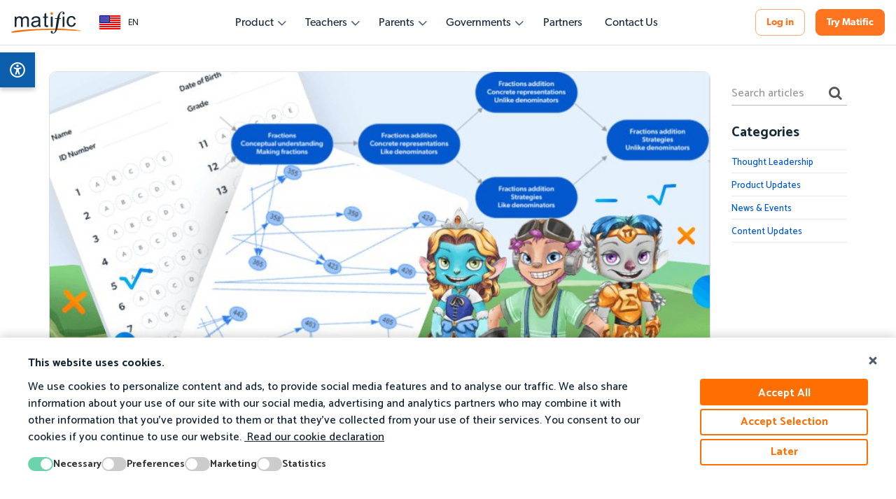

--- FILE ---
content_type: text/html; charset=utf-8
request_url: https://www.matific.com/us/en-us/home/blog/how-matific-uses-adaptive-technology-to-help-students-and-teachers-succeed/
body_size: 31178
content:


<!doctype html>
<html lang="en-us">
    <head><script type="text/javascript">window.NREUM||(NREUM={});NREUM.info={"beacon":"bam.nr-data.net","errorBeacon":"bam.nr-data.net","licenseKey":"e0407da6ba","applicationID":"694170617","transactionName":"MVFaYhQEWUpYAEdbCggbfkMIBkNQVg0cUAkJU2dfCBFSXksCR1sKCBpOXwMSRANpDEBGIQNAWV8KNVtMSjVaVxJIU11C","queueTime":0,"applicationTime":665,"agent":""};
(window.NREUM||(NREUM={})).init={ajax:{deny_list:["bam.nr-data.net"]},feature_flags:["soft_nav"]};(window.NREUM||(NREUM={})).loader_config={licenseKey:"e0407da6ba",applicationID:"694170617",browserID:"694172047"};;/*! For license information please see nr-loader-rum-1.307.0.min.js.LICENSE.txt */
(()=>{var e,t,r={163:(e,t,r)=>{"use strict";r.d(t,{j:()=>E});var n=r(384),i=r(1741);var a=r(2555);r(860).K7.genericEvents;const s="experimental.resources",o="register",c=e=>{if(!e||"string"!=typeof e)return!1;try{document.createDocumentFragment().querySelector(e)}catch{return!1}return!0};var d=r(2614),u=r(944),l=r(8122);const f="[data-nr-mask]",g=e=>(0,l.a)(e,(()=>{const e={feature_flags:[],experimental:{allow_registered_children:!1,resources:!1},mask_selector:"*",block_selector:"[data-nr-block]",mask_input_options:{color:!1,date:!1,"datetime-local":!1,email:!1,month:!1,number:!1,range:!1,search:!1,tel:!1,text:!1,time:!1,url:!1,week:!1,textarea:!1,select:!1,password:!0}};return{ajax:{deny_list:void 0,block_internal:!0,enabled:!0,autoStart:!0},api:{get allow_registered_children(){return e.feature_flags.includes(o)||e.experimental.allow_registered_children},set allow_registered_children(t){e.experimental.allow_registered_children=t},duplicate_registered_data:!1},browser_consent_mode:{enabled:!1},distributed_tracing:{enabled:void 0,exclude_newrelic_header:void 0,cors_use_newrelic_header:void 0,cors_use_tracecontext_headers:void 0,allowed_origins:void 0},get feature_flags(){return e.feature_flags},set feature_flags(t){e.feature_flags=t},generic_events:{enabled:!0,autoStart:!0},harvest:{interval:30},jserrors:{enabled:!0,autoStart:!0},logging:{enabled:!0,autoStart:!0},metrics:{enabled:!0,autoStart:!0},obfuscate:void 0,page_action:{enabled:!0},page_view_event:{enabled:!0,autoStart:!0},page_view_timing:{enabled:!0,autoStart:!0},performance:{capture_marks:!1,capture_measures:!1,capture_detail:!0,resources:{get enabled(){return e.feature_flags.includes(s)||e.experimental.resources},set enabled(t){e.experimental.resources=t},asset_types:[],first_party_domains:[],ignore_newrelic:!0}},privacy:{cookies_enabled:!0},proxy:{assets:void 0,beacon:void 0},session:{expiresMs:d.wk,inactiveMs:d.BB},session_replay:{autoStart:!0,enabled:!1,preload:!1,sampling_rate:10,error_sampling_rate:100,collect_fonts:!1,inline_images:!1,fix_stylesheets:!0,mask_all_inputs:!0,get mask_text_selector(){return e.mask_selector},set mask_text_selector(t){c(t)?e.mask_selector="".concat(t,",").concat(f):""===t||null===t?e.mask_selector=f:(0,u.R)(5,t)},get block_class(){return"nr-block"},get ignore_class(){return"nr-ignore"},get mask_text_class(){return"nr-mask"},get block_selector(){return e.block_selector},set block_selector(t){c(t)?e.block_selector+=",".concat(t):""!==t&&(0,u.R)(6,t)},get mask_input_options(){return e.mask_input_options},set mask_input_options(t){t&&"object"==typeof t?e.mask_input_options={...t,password:!0}:(0,u.R)(7,t)}},session_trace:{enabled:!0,autoStart:!0},soft_navigations:{enabled:!0,autoStart:!0},spa:{enabled:!0,autoStart:!0},ssl:void 0,user_actions:{enabled:!0,elementAttributes:["id","className","tagName","type"]}}})());var p=r(6154),m=r(9324);let h=0;const v={buildEnv:m.F3,distMethod:m.Xs,version:m.xv,originTime:p.WN},b={consented:!1},y={appMetadata:{},get consented(){return this.session?.state?.consent||b.consented},set consented(e){b.consented=e},customTransaction:void 0,denyList:void 0,disabled:!1,harvester:void 0,isolatedBacklog:!1,isRecording:!1,loaderType:void 0,maxBytes:3e4,obfuscator:void 0,onerror:void 0,ptid:void 0,releaseIds:{},session:void 0,timeKeeper:void 0,registeredEntities:[],jsAttributesMetadata:{bytes:0},get harvestCount(){return++h}},_=e=>{const t=(0,l.a)(e,y),r=Object.keys(v).reduce((e,t)=>(e[t]={value:v[t],writable:!1,configurable:!0,enumerable:!0},e),{});return Object.defineProperties(t,r)};var w=r(5701);const x=e=>{const t=e.startsWith("http");e+="/",r.p=t?e:"https://"+e};var R=r(7836),k=r(3241);const A={accountID:void 0,trustKey:void 0,agentID:void 0,licenseKey:void 0,applicationID:void 0,xpid:void 0},S=e=>(0,l.a)(e,A),T=new Set;function E(e,t={},r,s){let{init:o,info:c,loader_config:d,runtime:u={},exposed:l=!0}=t;if(!c){const e=(0,n.pV)();o=e.init,c=e.info,d=e.loader_config}e.init=g(o||{}),e.loader_config=S(d||{}),c.jsAttributes??={},p.bv&&(c.jsAttributes.isWorker=!0),e.info=(0,a.D)(c);const f=e.init,m=[c.beacon,c.errorBeacon];T.has(e.agentIdentifier)||(f.proxy.assets&&(x(f.proxy.assets),m.push(f.proxy.assets)),f.proxy.beacon&&m.push(f.proxy.beacon),e.beacons=[...m],function(e){const t=(0,n.pV)();Object.getOwnPropertyNames(i.W.prototype).forEach(r=>{const n=i.W.prototype[r];if("function"!=typeof n||"constructor"===n)return;let a=t[r];e[r]&&!1!==e.exposed&&"micro-agent"!==e.runtime?.loaderType&&(t[r]=(...t)=>{const n=e[r](...t);return a?a(...t):n})})}(e),(0,n.US)("activatedFeatures",w.B)),u.denyList=[...f.ajax.deny_list||[],...f.ajax.block_internal?m:[]],u.ptid=e.agentIdentifier,u.loaderType=r,e.runtime=_(u),T.has(e.agentIdentifier)||(e.ee=R.ee.get(e.agentIdentifier),e.exposed=l,(0,k.W)({agentIdentifier:e.agentIdentifier,drained:!!w.B?.[e.agentIdentifier],type:"lifecycle",name:"initialize",feature:void 0,data:e.config})),T.add(e.agentIdentifier)}},384:(e,t,r)=>{"use strict";r.d(t,{NT:()=>s,US:()=>u,Zm:()=>o,bQ:()=>d,dV:()=>c,pV:()=>l});var n=r(6154),i=r(1863),a=r(1910);const s={beacon:"bam.nr-data.net",errorBeacon:"bam.nr-data.net"};function o(){return n.gm.NREUM||(n.gm.NREUM={}),void 0===n.gm.newrelic&&(n.gm.newrelic=n.gm.NREUM),n.gm.NREUM}function c(){let e=o();return e.o||(e.o={ST:n.gm.setTimeout,SI:n.gm.setImmediate||n.gm.setInterval,CT:n.gm.clearTimeout,XHR:n.gm.XMLHttpRequest,REQ:n.gm.Request,EV:n.gm.Event,PR:n.gm.Promise,MO:n.gm.MutationObserver,FETCH:n.gm.fetch,WS:n.gm.WebSocket},(0,a.i)(...Object.values(e.o))),e}function d(e,t){let r=o();r.initializedAgents??={},t.initializedAt={ms:(0,i.t)(),date:new Date},r.initializedAgents[e]=t}function u(e,t){o()[e]=t}function l(){return function(){let e=o();const t=e.info||{};e.info={beacon:s.beacon,errorBeacon:s.errorBeacon,...t}}(),function(){let e=o();const t=e.init||{};e.init={...t}}(),c(),function(){let e=o();const t=e.loader_config||{};e.loader_config={...t}}(),o()}},782:(e,t,r)=>{"use strict";r.d(t,{T:()=>n});const n=r(860).K7.pageViewTiming},860:(e,t,r)=>{"use strict";r.d(t,{$J:()=>u,K7:()=>c,P3:()=>d,XX:()=>i,Yy:()=>o,df:()=>a,qY:()=>n,v4:()=>s});const n="events",i="jserrors",a="browser/blobs",s="rum",o="browser/logs",c={ajax:"ajax",genericEvents:"generic_events",jserrors:i,logging:"logging",metrics:"metrics",pageAction:"page_action",pageViewEvent:"page_view_event",pageViewTiming:"page_view_timing",sessionReplay:"session_replay",sessionTrace:"session_trace",softNav:"soft_navigations",spa:"spa"},d={[c.pageViewEvent]:1,[c.pageViewTiming]:2,[c.metrics]:3,[c.jserrors]:4,[c.spa]:5,[c.ajax]:6,[c.sessionTrace]:7,[c.softNav]:8,[c.sessionReplay]:9,[c.logging]:10,[c.genericEvents]:11},u={[c.pageViewEvent]:s,[c.pageViewTiming]:n,[c.ajax]:n,[c.spa]:n,[c.softNav]:n,[c.metrics]:i,[c.jserrors]:i,[c.sessionTrace]:a,[c.sessionReplay]:a,[c.logging]:o,[c.genericEvents]:"ins"}},944:(e,t,r)=>{"use strict";r.d(t,{R:()=>i});var n=r(3241);function i(e,t){"function"==typeof console.debug&&(console.debug("New Relic Warning: https://github.com/newrelic/newrelic-browser-agent/blob/main/docs/warning-codes.md#".concat(e),t),(0,n.W)({agentIdentifier:null,drained:null,type:"data",name:"warn",feature:"warn",data:{code:e,secondary:t}}))}},1687:(e,t,r)=>{"use strict";r.d(t,{Ak:()=>d,Ze:()=>f,x3:()=>u});var n=r(3241),i=r(7836),a=r(3606),s=r(860),o=r(2646);const c={};function d(e,t){const r={staged:!1,priority:s.P3[t]||0};l(e),c[e].get(t)||c[e].set(t,r)}function u(e,t){e&&c[e]&&(c[e].get(t)&&c[e].delete(t),p(e,t,!1),c[e].size&&g(e))}function l(e){if(!e)throw new Error("agentIdentifier required");c[e]||(c[e]=new Map)}function f(e="",t="feature",r=!1){if(l(e),!e||!c[e].get(t)||r)return p(e,t);c[e].get(t).staged=!0,g(e)}function g(e){const t=Array.from(c[e]);t.every(([e,t])=>t.staged)&&(t.sort((e,t)=>e[1].priority-t[1].priority),t.forEach(([t])=>{c[e].delete(t),p(e,t)}))}function p(e,t,r=!0){const s=e?i.ee.get(e):i.ee,c=a.i.handlers;if(!s.aborted&&s.backlog&&c){if((0,n.W)({agentIdentifier:e,type:"lifecycle",name:"drain",feature:t}),r){const e=s.backlog[t],r=c[t];if(r){for(let t=0;e&&t<e.length;++t)m(e[t],r);Object.entries(r).forEach(([e,t])=>{Object.values(t||{}).forEach(t=>{t[0]?.on&&t[0]?.context()instanceof o.y&&t[0].on(e,t[1])})})}}s.isolatedBacklog||delete c[t],s.backlog[t]=null,s.emit("drain-"+t,[])}}function m(e,t){var r=e[1];Object.values(t[r]||{}).forEach(t=>{var r=e[0];if(t[0]===r){var n=t[1],i=e[3],a=e[2];n.apply(i,a)}})}},1738:(e,t,r)=>{"use strict";r.d(t,{U:()=>g,Y:()=>f});var n=r(3241),i=r(9908),a=r(1863),s=r(944),o=r(5701),c=r(3969),d=r(8362),u=r(860),l=r(4261);function f(e,t,r,a){const f=a||r;!f||f[e]&&f[e]!==d.d.prototype[e]||(f[e]=function(){(0,i.p)(c.xV,["API/"+e+"/called"],void 0,u.K7.metrics,r.ee),(0,n.W)({agentIdentifier:r.agentIdentifier,drained:!!o.B?.[r.agentIdentifier],type:"data",name:"api",feature:l.Pl+e,data:{}});try{return t.apply(this,arguments)}catch(e){(0,s.R)(23,e)}})}function g(e,t,r,n,s){const o=e.info;null===r?delete o.jsAttributes[t]:o.jsAttributes[t]=r,(s||null===r)&&(0,i.p)(l.Pl+n,[(0,a.t)(),t,r],void 0,"session",e.ee)}},1741:(e,t,r)=>{"use strict";r.d(t,{W:()=>a});var n=r(944),i=r(4261);class a{#e(e,...t){if(this[e]!==a.prototype[e])return this[e](...t);(0,n.R)(35,e)}addPageAction(e,t){return this.#e(i.hG,e,t)}register(e){return this.#e(i.eY,e)}recordCustomEvent(e,t){return this.#e(i.fF,e,t)}setPageViewName(e,t){return this.#e(i.Fw,e,t)}setCustomAttribute(e,t,r){return this.#e(i.cD,e,t,r)}noticeError(e,t){return this.#e(i.o5,e,t)}setUserId(e,t=!1){return this.#e(i.Dl,e,t)}setApplicationVersion(e){return this.#e(i.nb,e)}setErrorHandler(e){return this.#e(i.bt,e)}addRelease(e,t){return this.#e(i.k6,e,t)}log(e,t){return this.#e(i.$9,e,t)}start(){return this.#e(i.d3)}finished(e){return this.#e(i.BL,e)}recordReplay(){return this.#e(i.CH)}pauseReplay(){return this.#e(i.Tb)}addToTrace(e){return this.#e(i.U2,e)}setCurrentRouteName(e){return this.#e(i.PA,e)}interaction(e){return this.#e(i.dT,e)}wrapLogger(e,t,r){return this.#e(i.Wb,e,t,r)}measure(e,t){return this.#e(i.V1,e,t)}consent(e){return this.#e(i.Pv,e)}}},1863:(e,t,r)=>{"use strict";function n(){return Math.floor(performance.now())}r.d(t,{t:()=>n})},1910:(e,t,r)=>{"use strict";r.d(t,{i:()=>a});var n=r(944);const i=new Map;function a(...e){return e.every(e=>{if(i.has(e))return i.get(e);const t="function"==typeof e?e.toString():"",r=t.includes("[native code]"),a=t.includes("nrWrapper");return r||a||(0,n.R)(64,e?.name||t),i.set(e,r),r})}},2555:(e,t,r)=>{"use strict";r.d(t,{D:()=>o,f:()=>s});var n=r(384),i=r(8122);const a={beacon:n.NT.beacon,errorBeacon:n.NT.errorBeacon,licenseKey:void 0,applicationID:void 0,sa:void 0,queueTime:void 0,applicationTime:void 0,ttGuid:void 0,user:void 0,account:void 0,product:void 0,extra:void 0,jsAttributes:{},userAttributes:void 0,atts:void 0,transactionName:void 0,tNamePlain:void 0};function s(e){try{return!!e.licenseKey&&!!e.errorBeacon&&!!e.applicationID}catch(e){return!1}}const o=e=>(0,i.a)(e,a)},2614:(e,t,r)=>{"use strict";r.d(t,{BB:()=>s,H3:()=>n,g:()=>d,iL:()=>c,tS:()=>o,uh:()=>i,wk:()=>a});const n="NRBA",i="SESSION",a=144e5,s=18e5,o={STARTED:"session-started",PAUSE:"session-pause",RESET:"session-reset",RESUME:"session-resume",UPDATE:"session-update"},c={SAME_TAB:"same-tab",CROSS_TAB:"cross-tab"},d={OFF:0,FULL:1,ERROR:2}},2646:(e,t,r)=>{"use strict";r.d(t,{y:()=>n});class n{constructor(e){this.contextId=e}}},2843:(e,t,r)=>{"use strict";r.d(t,{G:()=>a,u:()=>i});var n=r(3878);function i(e,t=!1,r,i){(0,n.DD)("visibilitychange",function(){if(t)return void("hidden"===document.visibilityState&&e());e(document.visibilityState)},r,i)}function a(e,t,r){(0,n.sp)("pagehide",e,t,r)}},3241:(e,t,r)=>{"use strict";r.d(t,{W:()=>a});var n=r(6154);const i="newrelic";function a(e={}){try{n.gm.dispatchEvent(new CustomEvent(i,{detail:e}))}catch(e){}}},3606:(e,t,r)=>{"use strict";r.d(t,{i:()=>a});var n=r(9908);a.on=s;var i=a.handlers={};function a(e,t,r,a){s(a||n.d,i,e,t,r)}function s(e,t,r,i,a){a||(a="feature"),e||(e=n.d);var s=t[a]=t[a]||{};(s[r]=s[r]||[]).push([e,i])}},3878:(e,t,r)=>{"use strict";function n(e,t){return{capture:e,passive:!1,signal:t}}function i(e,t,r=!1,i){window.addEventListener(e,t,n(r,i))}function a(e,t,r=!1,i){document.addEventListener(e,t,n(r,i))}r.d(t,{DD:()=>a,jT:()=>n,sp:()=>i})},3969:(e,t,r)=>{"use strict";r.d(t,{TZ:()=>n,XG:()=>o,rs:()=>i,xV:()=>s,z_:()=>a});const n=r(860).K7.metrics,i="sm",a="cm",s="storeSupportabilityMetrics",o="storeEventMetrics"},4234:(e,t,r)=>{"use strict";r.d(t,{W:()=>a});var n=r(7836),i=r(1687);class a{constructor(e,t){this.agentIdentifier=e,this.ee=n.ee.get(e),this.featureName=t,this.blocked=!1}deregisterDrain(){(0,i.x3)(this.agentIdentifier,this.featureName)}}},4261:(e,t,r)=>{"use strict";r.d(t,{$9:()=>d,BL:()=>o,CH:()=>g,Dl:()=>_,Fw:()=>y,PA:()=>h,Pl:()=>n,Pv:()=>k,Tb:()=>l,U2:()=>a,V1:()=>R,Wb:()=>x,bt:()=>b,cD:()=>v,d3:()=>w,dT:()=>c,eY:()=>p,fF:()=>f,hG:()=>i,k6:()=>s,nb:()=>m,o5:()=>u});const n="api-",i="addPageAction",a="addToTrace",s="addRelease",o="finished",c="interaction",d="log",u="noticeError",l="pauseReplay",f="recordCustomEvent",g="recordReplay",p="register",m="setApplicationVersion",h="setCurrentRouteName",v="setCustomAttribute",b="setErrorHandler",y="setPageViewName",_="setUserId",w="start",x="wrapLogger",R="measure",k="consent"},5289:(e,t,r)=>{"use strict";r.d(t,{GG:()=>s,Qr:()=>c,sB:()=>o});var n=r(3878),i=r(6389);function a(){return"undefined"==typeof document||"complete"===document.readyState}function s(e,t){if(a())return e();const r=(0,i.J)(e),s=setInterval(()=>{a()&&(clearInterval(s),r())},500);(0,n.sp)("load",r,t)}function o(e){if(a())return e();(0,n.DD)("DOMContentLoaded",e)}function c(e){if(a())return e();(0,n.sp)("popstate",e)}},5607:(e,t,r)=>{"use strict";r.d(t,{W:()=>n});const n=(0,r(9566).bz)()},5701:(e,t,r)=>{"use strict";r.d(t,{B:()=>a,t:()=>s});var n=r(3241);const i=new Set,a={};function s(e,t){const r=t.agentIdentifier;a[r]??={},e&&"object"==typeof e&&(i.has(r)||(t.ee.emit("rumresp",[e]),a[r]=e,i.add(r),(0,n.W)({agentIdentifier:r,loaded:!0,drained:!0,type:"lifecycle",name:"load",feature:void 0,data:e})))}},6154:(e,t,r)=>{"use strict";r.d(t,{OF:()=>c,RI:()=>i,WN:()=>u,bv:()=>a,eN:()=>l,gm:()=>s,mw:()=>o,sb:()=>d});var n=r(1863);const i="undefined"!=typeof window&&!!window.document,a="undefined"!=typeof WorkerGlobalScope&&("undefined"!=typeof self&&self instanceof WorkerGlobalScope&&self.navigator instanceof WorkerNavigator||"undefined"!=typeof globalThis&&globalThis instanceof WorkerGlobalScope&&globalThis.navigator instanceof WorkerNavigator),s=i?window:"undefined"!=typeof WorkerGlobalScope&&("undefined"!=typeof self&&self instanceof WorkerGlobalScope&&self||"undefined"!=typeof globalThis&&globalThis instanceof WorkerGlobalScope&&globalThis),o=Boolean("hidden"===s?.document?.visibilityState),c=/iPad|iPhone|iPod/.test(s.navigator?.userAgent),d=c&&"undefined"==typeof SharedWorker,u=((()=>{const e=s.navigator?.userAgent?.match(/Firefox[/\s](\d+\.\d+)/);Array.isArray(e)&&e.length>=2&&e[1]})(),Date.now()-(0,n.t)()),l=()=>"undefined"!=typeof PerformanceNavigationTiming&&s?.performance?.getEntriesByType("navigation")?.[0]?.responseStart},6389:(e,t,r)=>{"use strict";function n(e,t=500,r={}){const n=r?.leading||!1;let i;return(...r)=>{n&&void 0===i&&(e.apply(this,r),i=setTimeout(()=>{i=clearTimeout(i)},t)),n||(clearTimeout(i),i=setTimeout(()=>{e.apply(this,r)},t))}}function i(e){let t=!1;return(...r)=>{t||(t=!0,e.apply(this,r))}}r.d(t,{J:()=>i,s:()=>n})},6630:(e,t,r)=>{"use strict";r.d(t,{T:()=>n});const n=r(860).K7.pageViewEvent},7699:(e,t,r)=>{"use strict";r.d(t,{It:()=>a,KC:()=>o,No:()=>i,qh:()=>s});var n=r(860);const i=16e3,a=1e6,s="SESSION_ERROR",o={[n.K7.logging]:!0,[n.K7.genericEvents]:!1,[n.K7.jserrors]:!1,[n.K7.ajax]:!1}},7836:(e,t,r)=>{"use strict";r.d(t,{P:()=>o,ee:()=>c});var n=r(384),i=r(8990),a=r(2646),s=r(5607);const o="nr@context:".concat(s.W),c=function e(t,r){var n={},s={},u={},l=!1;try{l=16===r.length&&d.initializedAgents?.[r]?.runtime.isolatedBacklog}catch(e){}var f={on:p,addEventListener:p,removeEventListener:function(e,t){var r=n[e];if(!r)return;for(var i=0;i<r.length;i++)r[i]===t&&r.splice(i,1)},emit:function(e,r,n,i,a){!1!==a&&(a=!0);if(c.aborted&&!i)return;t&&a&&t.emit(e,r,n);var o=g(n);m(e).forEach(e=>{e.apply(o,r)});var d=v()[s[e]];d&&d.push([f,e,r,o]);return o},get:h,listeners:m,context:g,buffer:function(e,t){const r=v();if(t=t||"feature",f.aborted)return;Object.entries(e||{}).forEach(([e,n])=>{s[n]=t,t in r||(r[t]=[])})},abort:function(){f._aborted=!0,Object.keys(f.backlog).forEach(e=>{delete f.backlog[e]})},isBuffering:function(e){return!!v()[s[e]]},debugId:r,backlog:l?{}:t&&"object"==typeof t.backlog?t.backlog:{},isolatedBacklog:l};return Object.defineProperty(f,"aborted",{get:()=>{let e=f._aborted||!1;return e||(t&&(e=t.aborted),e)}}),f;function g(e){return e&&e instanceof a.y?e:e?(0,i.I)(e,o,()=>new a.y(o)):new a.y(o)}function p(e,t){n[e]=m(e).concat(t)}function m(e){return n[e]||[]}function h(t){return u[t]=u[t]||e(f,t)}function v(){return f.backlog}}(void 0,"globalEE"),d=(0,n.Zm)();d.ee||(d.ee=c)},8122:(e,t,r)=>{"use strict";r.d(t,{a:()=>i});var n=r(944);function i(e,t){try{if(!e||"object"!=typeof e)return(0,n.R)(3);if(!t||"object"!=typeof t)return(0,n.R)(4);const r=Object.create(Object.getPrototypeOf(t),Object.getOwnPropertyDescriptors(t)),a=0===Object.keys(r).length?e:r;for(let s in a)if(void 0!==e[s])try{if(null===e[s]){r[s]=null;continue}Array.isArray(e[s])&&Array.isArray(t[s])?r[s]=Array.from(new Set([...e[s],...t[s]])):"object"==typeof e[s]&&"object"==typeof t[s]?r[s]=i(e[s],t[s]):r[s]=e[s]}catch(e){r[s]||(0,n.R)(1,e)}return r}catch(e){(0,n.R)(2,e)}}},8362:(e,t,r)=>{"use strict";r.d(t,{d:()=>a});var n=r(9566),i=r(1741);class a extends i.W{agentIdentifier=(0,n.LA)(16)}},8374:(e,t,r)=>{r.nc=(()=>{try{return document?.currentScript?.nonce}catch(e){}return""})()},8990:(e,t,r)=>{"use strict";r.d(t,{I:()=>i});var n=Object.prototype.hasOwnProperty;function i(e,t,r){if(n.call(e,t))return e[t];var i=r();if(Object.defineProperty&&Object.keys)try{return Object.defineProperty(e,t,{value:i,writable:!0,enumerable:!1}),i}catch(e){}return e[t]=i,i}},9324:(e,t,r)=>{"use strict";r.d(t,{F3:()=>i,Xs:()=>a,xv:()=>n});const n="1.307.0",i="PROD",a="CDN"},9566:(e,t,r)=>{"use strict";r.d(t,{LA:()=>o,bz:()=>s});var n=r(6154);const i="xxxxxxxx-xxxx-4xxx-yxxx-xxxxxxxxxxxx";function a(e,t){return e?15&e[t]:16*Math.random()|0}function s(){const e=n.gm?.crypto||n.gm?.msCrypto;let t,r=0;return e&&e.getRandomValues&&(t=e.getRandomValues(new Uint8Array(30))),i.split("").map(e=>"x"===e?a(t,r++).toString(16):"y"===e?(3&a()|8).toString(16):e).join("")}function o(e){const t=n.gm?.crypto||n.gm?.msCrypto;let r,i=0;t&&t.getRandomValues&&(r=t.getRandomValues(new Uint8Array(e)));const s=[];for(var o=0;o<e;o++)s.push(a(r,i++).toString(16));return s.join("")}},9908:(e,t,r)=>{"use strict";r.d(t,{d:()=>n,p:()=>i});var n=r(7836).ee.get("handle");function i(e,t,r,i,a){a?(a.buffer([e],i),a.emit(e,t,r)):(n.buffer([e],i),n.emit(e,t,r))}}},n={};function i(e){var t=n[e];if(void 0!==t)return t.exports;var a=n[e]={exports:{}};return r[e](a,a.exports,i),a.exports}i.m=r,i.d=(e,t)=>{for(var r in t)i.o(t,r)&&!i.o(e,r)&&Object.defineProperty(e,r,{enumerable:!0,get:t[r]})},i.f={},i.e=e=>Promise.all(Object.keys(i.f).reduce((t,r)=>(i.f[r](e,t),t),[])),i.u=e=>"nr-rum-1.307.0.min.js",i.o=(e,t)=>Object.prototype.hasOwnProperty.call(e,t),e={},t="NRBA-1.307.0.PROD:",i.l=(r,n,a,s)=>{if(e[r])e[r].push(n);else{var o,c;if(void 0!==a)for(var d=document.getElementsByTagName("script"),u=0;u<d.length;u++){var l=d[u];if(l.getAttribute("src")==r||l.getAttribute("data-webpack")==t+a){o=l;break}}if(!o){c=!0;var f={296:"sha512-3EXXyZqgAupfCzApe8jx8MLgGn3TbzhyI1Jve2HiIeHZU3eYpQT4hF0fMRkBBDdQT8+b9YmzmeYUZ4Q/8KBSNg=="};(o=document.createElement("script")).charset="utf-8",i.nc&&o.setAttribute("nonce",i.nc),o.setAttribute("data-webpack",t+a),o.src=r,0!==o.src.indexOf(window.location.origin+"/")&&(o.crossOrigin="anonymous"),f[s]&&(o.integrity=f[s])}e[r]=[n];var g=(t,n)=>{o.onerror=o.onload=null,clearTimeout(p);var i=e[r];if(delete e[r],o.parentNode&&o.parentNode.removeChild(o),i&&i.forEach(e=>e(n)),t)return t(n)},p=setTimeout(g.bind(null,void 0,{type:"timeout",target:o}),12e4);o.onerror=g.bind(null,o.onerror),o.onload=g.bind(null,o.onload),c&&document.head.appendChild(o)}},i.r=e=>{"undefined"!=typeof Symbol&&Symbol.toStringTag&&Object.defineProperty(e,Symbol.toStringTag,{value:"Module"}),Object.defineProperty(e,"__esModule",{value:!0})},i.p="https://js-agent.newrelic.com/",(()=>{var e={374:0,840:0};i.f.j=(t,r)=>{var n=i.o(e,t)?e[t]:void 0;if(0!==n)if(n)r.push(n[2]);else{var a=new Promise((r,i)=>n=e[t]=[r,i]);r.push(n[2]=a);var s=i.p+i.u(t),o=new Error;i.l(s,r=>{if(i.o(e,t)&&(0!==(n=e[t])&&(e[t]=void 0),n)){var a=r&&("load"===r.type?"missing":r.type),s=r&&r.target&&r.target.src;o.message="Loading chunk "+t+" failed: ("+a+": "+s+")",o.name="ChunkLoadError",o.type=a,o.request=s,n[1](o)}},"chunk-"+t,t)}};var t=(t,r)=>{var n,a,[s,o,c]=r,d=0;if(s.some(t=>0!==e[t])){for(n in o)i.o(o,n)&&(i.m[n]=o[n]);if(c)c(i)}for(t&&t(r);d<s.length;d++)a=s[d],i.o(e,a)&&e[a]&&e[a][0](),e[a]=0},r=self["webpackChunk:NRBA-1.307.0.PROD"]=self["webpackChunk:NRBA-1.307.0.PROD"]||[];r.forEach(t.bind(null,0)),r.push=t.bind(null,r.push.bind(r))})(),(()=>{"use strict";i(8374);var e=i(8362),t=i(860);const r=Object.values(t.K7);var n=i(163);var a=i(9908),s=i(1863),o=i(4261),c=i(1738);var d=i(1687),u=i(4234),l=i(5289),f=i(6154),g=i(944),p=i(384);const m=e=>f.RI&&!0===e?.privacy.cookies_enabled;function h(e){return!!(0,p.dV)().o.MO&&m(e)&&!0===e?.session_trace.enabled}var v=i(6389),b=i(7699);class y extends u.W{constructor(e,t){super(e.agentIdentifier,t),this.agentRef=e,this.abortHandler=void 0,this.featAggregate=void 0,this.loadedSuccessfully=void 0,this.onAggregateImported=new Promise(e=>{this.loadedSuccessfully=e}),this.deferred=Promise.resolve(),!1===e.init[this.featureName].autoStart?this.deferred=new Promise((t,r)=>{this.ee.on("manual-start-all",(0,v.J)(()=>{(0,d.Ak)(e.agentIdentifier,this.featureName),t()}))}):(0,d.Ak)(e.agentIdentifier,t)}importAggregator(e,t,r={}){if(this.featAggregate)return;const n=async()=>{let n;await this.deferred;try{if(m(e.init)){const{setupAgentSession:t}=await i.e(296).then(i.bind(i,3305));n=t(e)}}catch(e){(0,g.R)(20,e),this.ee.emit("internal-error",[e]),(0,a.p)(b.qh,[e],void 0,this.featureName,this.ee)}try{if(!this.#t(this.featureName,n,e.init))return(0,d.Ze)(this.agentIdentifier,this.featureName),void this.loadedSuccessfully(!1);const{Aggregate:i}=await t();this.featAggregate=new i(e,r),e.runtime.harvester.initializedAggregates.push(this.featAggregate),this.loadedSuccessfully(!0)}catch(e){(0,g.R)(34,e),this.abortHandler?.(),(0,d.Ze)(this.agentIdentifier,this.featureName,!0),this.loadedSuccessfully(!1),this.ee&&this.ee.abort()}};f.RI?(0,l.GG)(()=>n(),!0):n()}#t(e,r,n){if(this.blocked)return!1;switch(e){case t.K7.sessionReplay:return h(n)&&!!r;case t.K7.sessionTrace:return!!r;default:return!0}}}var _=i(6630),w=i(2614),x=i(3241);class R extends y{static featureName=_.T;constructor(e){var t;super(e,_.T),this.setupInspectionEvents(e.agentIdentifier),t=e,(0,c.Y)(o.Fw,function(e,r){"string"==typeof e&&("/"!==e.charAt(0)&&(e="/"+e),t.runtime.customTransaction=(r||"http://custom.transaction")+e,(0,a.p)(o.Pl+o.Fw,[(0,s.t)()],void 0,void 0,t.ee))},t),this.importAggregator(e,()=>i.e(296).then(i.bind(i,3943)))}setupInspectionEvents(e){const t=(t,r)=>{t&&(0,x.W)({agentIdentifier:e,timeStamp:t.timeStamp,loaded:"complete"===t.target.readyState,type:"window",name:r,data:t.target.location+""})};(0,l.sB)(e=>{t(e,"DOMContentLoaded")}),(0,l.GG)(e=>{t(e,"load")}),(0,l.Qr)(e=>{t(e,"navigate")}),this.ee.on(w.tS.UPDATE,(t,r)=>{(0,x.W)({agentIdentifier:e,type:"lifecycle",name:"session",data:r})})}}class k extends e.d{constructor(e){var t;(super(),f.gm)?(this.features={},(0,p.bQ)(this.agentIdentifier,this),this.desiredFeatures=new Set(e.features||[]),this.desiredFeatures.add(R),(0,n.j)(this,e,e.loaderType||"agent"),t=this,(0,c.Y)(o.cD,function(e,r,n=!1){if("string"==typeof e){if(["string","number","boolean"].includes(typeof r)||null===r)return(0,c.U)(t,e,r,o.cD,n);(0,g.R)(40,typeof r)}else(0,g.R)(39,typeof e)},t),function(e){(0,c.Y)(o.Dl,function(t,r=!1){if("string"!=typeof t&&null!==t)return void(0,g.R)(41,typeof t);const n=e.info.jsAttributes["enduser.id"];r&&null!=n&&n!==t?(0,a.p)(o.Pl+"setUserIdAndResetSession",[t],void 0,"session",e.ee):(0,c.U)(e,"enduser.id",t,o.Dl,!0)},e)}(this),function(e){(0,c.Y)(o.nb,function(t){if("string"==typeof t||null===t)return(0,c.U)(e,"application.version",t,o.nb,!1);(0,g.R)(42,typeof t)},e)}(this),function(e){(0,c.Y)(o.d3,function(){e.ee.emit("manual-start-all")},e)}(this),function(e){(0,c.Y)(o.Pv,function(t=!0){if("boolean"==typeof t){if((0,a.p)(o.Pl+o.Pv,[t],void 0,"session",e.ee),e.runtime.consented=t,t){const t=e.features.page_view_event;t.onAggregateImported.then(e=>{const r=t.featAggregate;e&&!r.sentRum&&r.sendRum()})}}else(0,g.R)(65,typeof t)},e)}(this),this.run()):(0,g.R)(21)}get config(){return{info:this.info,init:this.init,loader_config:this.loader_config,runtime:this.runtime}}get api(){return this}run(){try{const e=function(e){const t={};return r.forEach(r=>{t[r]=!!e[r]?.enabled}),t}(this.init),n=[...this.desiredFeatures];n.sort((e,r)=>t.P3[e.featureName]-t.P3[r.featureName]),n.forEach(r=>{if(!e[r.featureName]&&r.featureName!==t.K7.pageViewEvent)return;if(r.featureName===t.K7.spa)return void(0,g.R)(67);const n=function(e){switch(e){case t.K7.ajax:return[t.K7.jserrors];case t.K7.sessionTrace:return[t.K7.ajax,t.K7.pageViewEvent];case t.K7.sessionReplay:return[t.K7.sessionTrace];case t.K7.pageViewTiming:return[t.K7.pageViewEvent];default:return[]}}(r.featureName).filter(e=>!(e in this.features));n.length>0&&(0,g.R)(36,{targetFeature:r.featureName,missingDependencies:n}),this.features[r.featureName]=new r(this)})}catch(e){(0,g.R)(22,e);for(const e in this.features)this.features[e].abortHandler?.();const t=(0,p.Zm)();delete t.initializedAgents[this.agentIdentifier]?.features,delete this.sharedAggregator;return t.ee.get(this.agentIdentifier).abort(),!1}}}var A=i(2843),S=i(782);class T extends y{static featureName=S.T;constructor(e){super(e,S.T),f.RI&&((0,A.u)(()=>(0,a.p)("docHidden",[(0,s.t)()],void 0,S.T,this.ee),!0),(0,A.G)(()=>(0,a.p)("winPagehide",[(0,s.t)()],void 0,S.T,this.ee)),this.importAggregator(e,()=>i.e(296).then(i.bind(i,2117))))}}var E=i(3969);class I extends y{static featureName=E.TZ;constructor(e){super(e,E.TZ),f.RI&&document.addEventListener("securitypolicyviolation",e=>{(0,a.p)(E.xV,["Generic/CSPViolation/Detected"],void 0,this.featureName,this.ee)}),this.importAggregator(e,()=>i.e(296).then(i.bind(i,9623)))}}new k({features:[R,T,I],loaderType:"lite"})})()})();</script>
        <title>How Matific Uses Adaptive Technology to Help Students and Teachers Succeed</title>
        <meta name="application-name" content="Matific v6.8.0">
        <meta name="viewport" content="width=device-width,initial-scale=1">
        <meta data-default="" name="description" content="Matific Blog">
        
          <meta property="og:title" content="How Matific Uses Adaptive Technology to Help Students and Teachers Succeed">
          <meta property="og:description" content="Here at Matific, we judge the merits of our work based on its adherence to our pedagogical principles, one of which is personalized learning. When tasked with creating an adaptive engine, we were concerned first and foremost with providing a tool for personalised learning:

Each child learns in unique ways, from different learning speeds to …">
          <meta property="og:type" content="article" />
        
        <meta data-default="" property="og:image:alt" content="Matific">
        <meta data-default="" property="og:url" content="https://www.matific.com/us/en-us/home/blog/how-matific-uses-adaptive-technology-to-help-students-and-teachers-succeed/">
        <meta data-default="" name="twitter:card" value="summary">

        
        
    

    <meta property="og:image" content="https://www.matific.com/home/resources/media/filer_public_thumbnails/filer_public/607b7a1e08d5c54ea35d7e8987380596/800x330_adaptive_learning_banner_opt1.png__800x330_q85_crop_subsampling-2_upscale.jpg">
    <meta property="og:image:secure_url" content="https://www.matific.com/home/resources/media/filer_public_thumbnails/filer_public/607b7a1e08d5c54ea35d7e8987380596/800x330_adaptive_learning_banner_opt1.png__800x330_q85_crop_subsampling-2_upscale.jpg" />
    <meta property="article:published_time" content="Oct 12, 2021" />
    <meta property="article:author" content="Andrew Crisp" />
    
        
            <meta property="article:tag" content="Thought Leadership" />
        
    

        
            <link rel="canonical" href="https://www.matific.com/us/en-us/home/blog/how-matific-uses-adaptive-technology-to-help-students-and-teachers-succeed/">
        
        
            <link rel="alternate" hreflang="x-default" href="https://www.matific.com/us/en-us/home/blog/how-matific-uses-adaptive-technology-to-help-students-and-teachers-succeed/"/> 
 <link rel="alternate" hreflang="pt-br" href="https://www.matific.com/bra/pt-br/home/blog/how-matific-uses-adaptive-technology-to-help-students-and-teachers-succeed/"/>
<link rel="alternate" hreflang="en-ec" href="https://www.matific.com/ec/en-us/home/blog/how-matific-uses-adaptive-technology-to-help-students-and-teachers-succeed/"/>
<link rel="alternate" hreflang="en-mt" href="https://www.matific.com/mt/en-gb/home/blog/how-matific-uses-adaptive-technology-to-help-students-and-teachers-succeed/"/>
<link rel="alternate" hreflang="en-pk" href="https://www.matific.com/pk/en-au/home/blog/how-matific-uses-adaptive-technology-to-help-students-and-teachers-succeed/"/>
<link rel="alternate" hreflang="en-ph" href="https://www.matific.com/ph/en-au/home/blog/how-matific-uses-adaptive-technology-to-help-students-and-teachers-succeed/"/>
<link rel="alternate" hreflang="pl" href="https://www.matific.com/pl/pl/home/blog/how-matific-uses-adaptive-technology-to-help-students-and-teachers-succeed/"/>
<link rel="alternate" hreflang="pt" href="https://www.matific.com/pt/pt/home/blog/how-matific-uses-adaptive-technology-to-help-students-and-teachers-succeed/"/>
<link rel="alternate" hreflang="ro" href="https://www.matific.com/ro/ro/home/blog/how-matific-uses-adaptive-technology-to-help-students-and-teachers-succeed/"/>
<link rel="alternate" hreflang="es-bo" href="https://www.matific.com/bo/es-ar/home/blog/how-matific-uses-adaptive-technology-to-help-students-and-teachers-succeed/"/>
<link rel="alternate" hreflang="en-ca" href="https://www.matific.com/ca/en-ca/home/blog/how-matific-uses-adaptive-technology-to-help-students-and-teachers-succeed/"/>
<link rel="alternate" hreflang="es-cr" href="https://www.matific.com/cr/es-ar/home/blog/how-matific-uses-adaptive-technology-to-help-students-and-teachers-succeed/"/>
<link rel="alternate" hreflang="en-cl" href="https://www.matific.com/cl/en-gb/home/blog/how-matific-uses-adaptive-technology-to-help-students-and-teachers-succeed/"/>
<link rel="alternate" hreflang="es-cl" href="https://www.matific.com/cl/es-ar/home/blog/how-matific-uses-adaptive-technology-to-help-students-and-teachers-succeed/"/>
<link rel="alternate" hreflang="zh" href="https://www.matific.com/zh/zh/home/blog/how-matific-uses-adaptive-technology-to-help-students-and-teachers-succeed/"/>
<link rel="alternate" hreflang="es-co" href="https://www.matific.com/co/es-ar/home/blog/how-matific-uses-adaptive-technology-to-help-students-and-teachers-succeed/"/>
<link rel="alternate" hreflang="ht" href="https://www.matific.com/ht/ht/home/blog/how-matific-uses-adaptive-technology-to-help-students-and-teachers-succeed/"/>
<link rel="alternate" hreflang="vi" href="https://www.matific.com/vn/vi/home/blog/how-matific-uses-adaptive-technology-to-help-students-and-teachers-succeed/"/>
<link rel="alternate" hreflang="fr" href="https://www.matific.com/be/fr/home/blog/how-matific-uses-adaptive-technology-to-help-students-and-teachers-succeed/"/>
<link rel="alternate" hreflang="nl" href="https://www.matific.com/be/nl/home/blog/how-matific-uses-adaptive-technology-to-help-students-and-teachers-succeed/"/>
<link rel="alternate" hreflang="en-sg" href="https://www.matific.com/sg/en-gb/home/blog/how-matific-uses-adaptive-technology-to-help-students-and-teachers-succeed/"/>
<link rel="alternate" hreflang="sk" href="https://www.matific.com/sk/sk/home/blog/how-matific-uses-adaptive-technology-to-help-students-and-teachers-succeed/"/>
<link rel="alternate" hreflang="en-zw" href="https://www.matific.com/zw/en-us/home/blog/how-matific-uses-adaptive-technology-to-help-students-and-teachers-succeed/"/>
<link rel="alternate" hreflang="hr" href="https://www.matific.com/hr/hr/home/blog/how-matific-uses-adaptive-technology-to-help-students-and-teachers-succeed/"/>
<link rel="alternate" hreflang="es-ec" href="https://www.matific.com/ec/es-ar/home/blog/how-matific-uses-adaptive-technology-to-help-students-and-teachers-succeed/"/>
<link rel="alternate" hreflang="es-hn" href="https://www.matific.com/hn/es-ar/home/blog/how-matific-uses-adaptive-technology-to-help-students-and-teachers-succeed/"/>
<link rel="alternate" hreflang="es-mx" href="https://www.matific.com/mx/es-mx/home/blog/how-matific-uses-adaptive-technology-to-help-students-and-teachers-succeed/"/>
<link rel="alternate" hreflang="en-lk" href="https://www.matific.com/lk/en-gb/home/blog/how-matific-uses-adaptive-technology-to-help-students-and-teachers-succeed/"/>
<link rel="alternate" hreflang="de" href="https://www.matific.com/ch/de/home/blog/how-matific-uses-adaptive-technology-to-help-students-and-teachers-succeed/"/>
<link rel="alternate" hreflang="ar-ae" href="https://www.matific.com/uae/ar-ae/home/blog/how-matific-uses-adaptive-technology-to-help-students-and-teachers-succeed/"/>
<link rel="alternate" hreflang="en-ae" href="https://www.matific.com/uae/en-gb/home/blog/how-matific-uses-adaptive-technology-to-help-students-and-teachers-succeed/"/>
<link rel="alternate" hreflang="en-vn" href="https://www.matific.com/vn/en-us/home/blog/how-matific-uses-adaptive-technology-to-help-students-and-teachers-succeed/"/>
<link rel="alternate" hreflang="ar-eg" href="https://www.matific.com/eg/ar-ae/home/blog/how-matific-uses-adaptive-technology-to-help-students-and-teachers-succeed/"/>
<link rel="alternate" hreflang="en-cr" href="https://www.matific.com/cr/en-us/home/blog/how-matific-uses-adaptive-technology-to-help-students-and-teachers-succeed/"/>
<link rel="alternate" hreflang="zh-zh" href="https://www.matific.com/zh/zh-hk/home/blog/how-matific-uses-adaptive-technology-to-help-students-and-teachers-succeed/"/>
<link rel="alternate" hreflang="en-co" href="https://www.matific.com/co/en-us/home/blog/how-matific-uses-adaptive-technology-to-help-students-and-teachers-succeed/"/>
<link rel="alternate" hreflang="en-eg" href="https://www.matific.com/eg/en-us/home/blog/how-matific-uses-adaptive-technology-to-help-students-and-teachers-succeed/"/>
<link rel="alternate" hreflang="et" href="https://www.matific.com/ee/et/home/blog/how-matific-uses-adaptive-technology-to-help-students-and-teachers-succeed/"/>
<link rel="alternate" hreflang="en-bz" href="https://www.matific.com/bz/en-us/home/blog/how-matific-uses-adaptive-technology-to-help-students-and-teachers-succeed/"/>
<link rel="alternate" hreflang="fi" href="https://www.matific.com/fi/fi/home/blog/how-matific-uses-adaptive-technology-to-help-students-and-teachers-succeed/"/>
<link rel="alternate" hreflang="fr-ca" href="https://www.matific.com/frc/fr-ca/home/blog/how-matific-uses-adaptive-technology-to-help-students-and-teachers-succeed/"/>
<link rel="alternate" hreflang="en-in" href="https://www.matific.com/in/en-gb/home/blog/how-matific-uses-adaptive-technology-to-help-students-and-teachers-succeed/"/>
<link rel="alternate" hreflang="pa" href="https://www.matific.com/in/pa/home/blog/how-matific-uses-adaptive-technology-to-help-students-and-teachers-succeed/"/>
<link rel="alternate" hreflang="id" href="https://www.matific.com/id/id/home/blog/how-matific-uses-adaptive-technology-to-help-students-and-teachers-succeed/"/>
<link rel="alternate" hreflang="en-ie" href="https://www.matific.com/ie/en-gb/home/blog/how-matific-uses-adaptive-technology-to-help-students-and-teachers-succeed/"/>
<link rel="alternate" hreflang="ar" href="https://www.matific.com/isr/ar/home/blog/how-matific-uses-adaptive-technology-to-help-students-and-teachers-succeed/"/>
<link rel="alternate" hreflang="en-pa" href="https://www.matific.com/pa/en-us/home/blog/how-matific-uses-adaptive-technology-to-help-students-and-teachers-succeed/"/>
<link rel="alternate" hreflang="es-pa" href="https://www.matific.com/pa/es-ar/home/blog/how-matific-uses-adaptive-technology-to-help-students-and-teachers-succeed/"/>
<link rel="alternate" hreflang="he" href="https://www.matific.com/isr/he/home/blog/how-matific-uses-adaptive-technology-to-help-students-and-teachers-succeed/"/>
<link rel="alternate" hreflang="it" href="https://www.matific.com/it/it/home/blog/how-matific-uses-adaptive-technology-to-help-students-and-teachers-succeed/"/>
<link rel="alternate" hreflang="ja" href="https://www.matific.com/jp/ja/home/blog/how-matific-uses-adaptive-technology-to-help-students-and-teachers-succeed/"/>
<link rel="alternate" hreflang="ar-jo" href="https://www.matific.com/jo/ar-ae/home/blog/how-matific-uses-adaptive-technology-to-help-students-and-teachers-succeed/"/>
<link rel="alternate" hreflang="en-ke" href="https://www.matific.com/ke/en-gb/home/blog/how-matific-uses-adaptive-technology-to-help-students-and-teachers-succeed/"/>
<link rel="alternate" hreflang="en-kr" href="https://www.matific.com/kr/en-us/home/blog/how-matific-uses-adaptive-technology-to-help-students-and-teachers-succeed/"/>
<link rel="alternate" hreflang="ko" href="https://www.matific.com/kr/ko/home/blog/how-matific-uses-adaptive-technology-to-help-students-and-teachers-succeed/"/>
<link rel="alternate" hreflang="lt" href="https://www.matific.com/lt/lt/home/blog/how-matific-uses-adaptive-technology-to-help-students-and-teachers-succeed/"/>
<link rel="alternate" hreflang="en-mx" href="https://www.matific.com/mx/en-us/home/blog/how-matific-uses-adaptive-technology-to-help-students-and-teachers-succeed/"/>
<link rel="alternate" hreflang="es-pe" href="https://www.matific.com/pe/es-ar/home/blog/how-matific-uses-adaptive-technology-to-help-students-and-teachers-succeed/"/>
<link rel="alternate" hreflang="fr" href="https://www.matific.com/fr/fr/home/blog/how-matific-uses-adaptive-technology-to-help-students-and-teachers-succeed/"/>
<link rel="alternate" hreflang="de" href="https://www.matific.com/deu/de/home/blog/how-matific-uses-adaptive-technology-to-help-students-and-teachers-succeed/"/>
<link rel="alternate" hreflang="en-gh" href="https://www.matific.com/gh/en-gb/home/blog/how-matific-uses-adaptive-technology-to-help-students-and-teachers-succeed/"/>
<link rel="alternate" hreflang="el" href="https://www.matific.com/gr/el/home/blog/how-matific-uses-adaptive-technology-to-help-students-and-teachers-succeed/"/>
<link rel="alternate" hreflang="zh-hk" href="https://www.matific.com/hk/zh-hk/home/blog/how-matific-uses-adaptive-technology-to-help-students-and-teachers-succeed/"/>
<link rel="alternate" hreflang="en-inter" href="https://www.matific.com/inter/en-us/home/blog/how-matific-uses-adaptive-technology-to-help-students-and-teachers-succeed/"/>
<link rel="alternate" hreflang="hi" href="https://www.matific.com/in/hi/home/blog/how-matific-uses-adaptive-technology-to-help-students-and-teachers-succeed/"/>
<link rel="alternate" hreflang="mr" href="https://www.matific.com/in/mr/home/blog/how-matific-uses-adaptive-technology-to-help-students-and-teachers-succeed/"/>
<link rel="alternate" hreflang="ta" href="https://www.matific.com/in/ta/home/blog/how-matific-uses-adaptive-technology-to-help-students-and-teachers-succeed/"/>
<link rel="alternate" hreflang="es-ve" href="https://www.matific.com/ve/es-ar/home/blog/how-matific-uses-adaptive-technology-to-help-students-and-teachers-succeed/"/>
<link rel="alternate" hreflang="nl" href="https://www.matific.com/nl/nl/home/blog/how-matific-uses-adaptive-technology-to-help-students-and-teachers-succeed/"/>
<link rel="alternate" hreflang="en-nz" href="https://www.matific.com/nz/en-nz/home/blog/how-matific-uses-adaptive-technology-to-help-students-and-teachers-succeed/"/>
<link rel="alternate" hreflang="mi" href="https://www.matific.com/nz/mi/home/blog/how-matific-uses-adaptive-technology-to-help-students-and-teachers-succeed/"/>
<link rel="alternate" hreflang="en-ng" href="https://www.matific.com/ng/en-gb/home/blog/how-matific-uses-adaptive-technology-to-help-students-and-teachers-succeed/"/>
<link rel="alternate" hreflang="es-py" href="https://www.matific.com/py/es-ar/home/blog/how-matific-uses-adaptive-technology-to-help-students-and-teachers-succeed/"/>
<link rel="alternate" hreflang="en-us" href="https://www.matific.com/us/en-us/home/blog/how-matific-uses-adaptive-technology-to-help-students-and-teachers-succeed/"/>
<link rel="alternate" hreflang="es-us" href="https://www.matific.com/us/es-us/home/blog/how-matific-uses-adaptive-technology-to-help-students-and-teachers-succeed/"/>
<link rel="alternate" hreflang="en-id" href="https://www.matific.com/id/en-gb/home/blog/how-matific-uses-adaptive-technology-to-help-students-and-teachers-succeed/"/>
<link rel="alternate" hreflang="en-br" href="https://www.matific.com/bra/en-us/home/blog/how-matific-uses-adaptive-technology-to-help-students-and-teachers-succeed/"/>
<link rel="alternate" hreflang="bg" href="https://www.matific.com/bg/bg/home/blog/how-matific-uses-adaptive-technology-to-help-students-and-teachers-succeed/"/>
<link rel="alternate" hreflang="ar-sa" href="https://www.matific.com/sa/ar-ae/home/blog/how-matific-uses-adaptive-technology-to-help-students-and-teachers-succeed/"/>
<link rel="alternate" hreflang="en-sa" href="https://www.matific.com/sa/en-gb/home/blog/how-matific-uses-adaptive-technology-to-help-students-and-teachers-succeed/"/>
<link rel="alternate" hreflang="af-za" href="https://www.matific.com/za/af-za/home/blog/how-matific-uses-adaptive-technology-to-help-students-and-teachers-succeed/"/>
<link rel="alternate" hreflang="en-za" href="https://www.matific.com/za/en-za/home/blog/how-matific-uses-adaptive-technology-to-help-students-and-teachers-succeed/"/>
<link rel="alternate" hreflang="ca" href="https://www.matific.com/es/ca/home/blog/how-matific-uses-adaptive-technology-to-help-students-and-teachers-succeed/"/>
<link rel="alternate" hreflang="en-ae" href="https://www.matific.com/uae/en-us/home/blog/how-matific-uses-adaptive-technology-to-help-students-and-teachers-succeed/"/>
<link rel="alternate" hreflang="es-uy" href="https://www.matific.com/uy/es-uy/home/blog/how-matific-uses-adaptive-technology-to-help-students-and-teachers-succeed/"/>
<link rel="alternate" hreflang="lv" href="https://www.matific.com/lv/lv/home/blog/how-matific-uses-adaptive-technology-to-help-students-and-teachers-succeed/"/>
<link rel="alternate" hreflang="ru" href="https://www.matific.com/rus/ru/home/blog/how-matific-uses-adaptive-technology-to-help-students-and-teachers-succeed/"/>
<link rel="alternate" hreflang="en-jp" href="https://www.matific.com/jp/en-au/home/blog/how-matific-uses-adaptive-technology-to-help-students-and-teachers-succeed/"/>
<link rel="alternate" hreflang="eu" href="https://www.matific.com/es/eu/home/blog/how-matific-uses-adaptive-technology-to-help-students-and-teachers-succeed/"/>
<link rel="alternate" hreflang="sv-se" href="https://www.matific.com/se/sv-se/home/blog/how-matific-uses-adaptive-technology-to-help-students-and-teachers-succeed/"/>
<link rel="alternate" hreflang="en-th" href="https://www.matific.com/th/en-au/home/blog/how-matific-uses-adaptive-technology-to-help-students-and-teachers-succeed/"/>
<link rel="alternate" hreflang="th" href="https://www.matific.com/th/th/home/blog/how-matific-uses-adaptive-technology-to-help-students-and-teachers-succeed/"/>
<link rel="alternate" hreflang="tr" href="https://www.matific.com/tr/tr/home/blog/how-matific-uses-adaptive-technology-to-help-students-and-teachers-succeed/"/>
<link rel="alternate" hreflang="hu" href="https://www.matific.com/hu/hu/home/blog/how-matific-uses-adaptive-technology-to-help-students-and-teachers-succeed/"/>
<link rel="alternate" hreflang="es" href="https://www.matific.com/es/es/home/blog/how-matific-uses-adaptive-technology-to-help-students-and-teachers-succeed/"/>
<link rel="alternate" hreflang="uk" href="https://www.matific.com/ua/uk/home/blog/how-matific-uses-adaptive-technology-to-help-students-and-teachers-succeed/"/>
<link rel="alternate" hreflang="en-gb" href="https://www.matific.com/gb/en-gb/home/blog/how-matific-uses-adaptive-technology-to-help-students-and-teachers-succeed/"/>
<link rel="alternate" hreflang="en-my" href="https://www.matific.com/my/en-au/home/blog/how-matific-uses-adaptive-technology-to-help-students-and-teachers-succeed/"/>
<link rel="alternate" hreflang="en-ar" href="https://www.matific.com/ar/en-us/home/blog/how-matific-uses-adaptive-technology-to-help-students-and-teachers-succeed/"/>
<link rel="alternate" hreflang="es-ar" href="https://www.matific.com/ar/es-ar/home/blog/how-matific-uses-adaptive-technology-to-help-students-and-teachers-succeed/"/>
<link rel="alternate" hreflang="en-au" href="https://www.matific.com/au/en-au/home/blog/how-matific-uses-adaptive-technology-to-help-students-and-teachers-succeed/"/>
<link rel="alternate" hreflang="cs" href="https://www.matific.com/cz/cs/home/blog/how-matific-uses-adaptive-technology-to-help-students-and-teachers-succeed/"/>
<link rel="alternate" hreflang="da" href="https://www.matific.com/dk/da/home/blog/how-matific-uses-adaptive-technology-to-help-students-and-teachers-succeed/"/>
        
	    <link rel="shortcut icon" type="image/png"  href="/home/resources/static/favicon.png" />
	    <link rel="manifest" href="/.well-known/manifest.json">
        

        <link href="/home/resources/static/react/main.bundle.css?v=6.8.0" rel="stylesheet">
        <link href='https://fonts.googleapis.com/css?family=Catamaran:500,700' rel='stylesheet'>

        
<script>
    let getUrl = location.href.substr(location.origin.length).split('/').slice(0, 4).join('/');
    
    let msgLink = '<span>&nbsp;<a style="color:#999;text-decoration:underline" target="_blank" href="' + getUrl + '/cookies/"> Read our cookie declaration</a></span>';
    window.cookieConsentTrans = {
        header: "This website uses cookies.",
        msg: "We use cookies to personalize content and ads, to provide social media features and to analyse our traffic. We also share information about your use of our site with our social media, advertising and analytics partners who may combine it with other information that you&#x27;ve provided to them or that they&#x27;ve collected from your use of their services. You consent to our cookies if you continue to use our website." + msgLink,
        allowLabel: "Accept",
        closeLabel: "Later",
        allowAllLabel: "Accept All",
        selectionLabel: "Accept Selection",
        preferenceLabel: "Preferences",
        necessaryLabel: "Necessary",
        marketingLabel: "Marketing",
        statisticsLabel: "Statistics",
    };
</script> 

        <script id="project-plugin-main"
                
                
                
                data-googletagmanagerid="GTM-NHVXTM"
                

                
                data-gtmsettings="{&#x27;id_ga4&#x27;: &#x27;G-P18956NYZ5&#x27;, &#x27;id_ua&#x27;: &#x27;UA-50288675-14&#x27;, &#x27;id_googleads_gen&#x27;: &#x27;955893013&#x27;, &#x27;id_googleads_sg&#x27;: &#x27;10925079168&#x27;, &#x27;id_meta_main&#x27;: &#x27;779426702153278&#x27;, &#x27;id_meta_top&#x27;: &#x27;1963986937010173&#x27;, &#x27;id_meta_sg&#x27;: &#x27;3280157762213305&#x27;, &#x27;id_heap&#x27;: &#x27;881030496&#x27;, &#x27;id_li&#x27;: &#x27;1291580&#x27;, &#x27;id_clarity&#x27;: &#x27;507v5jxeqz&#x27;, &#x27;id_pardot&#x27;: &#x27;951722&#x27;, &#x27;id_twitter&#x27;: &#x27;o7frv&#x27;, &#x27;id_zendesk&#x27;: &#x27;64eef134-0a04-415b-8a25-9f0fa2666bfb&#x27;, &#x27;id_usersnap&#x27;: &#x27;97e9ec93-f2ab-4d78-ac08-8781f761b30d&#x27;}"
                

                
                
                
                
                
                data-cookiebotid="c765ba8f-b2a6-404d-8d06-49a3baa0202b"
                
                
                
                
                data-whatsapp_url=""
                

                data-enable_cookiebot="Implicit"

                
                >
        </script>

        <!-- Google tag manager and cookiebot -->
        <script src="/home/resources/static/js/marketing-plugins.min.js?v=6.8.0"></script>


        
        
            <script src="https://cdn-au.pagesense.io/js/matific/645da957033d48bcbd42fdcdeeec05bc.js"></script>
        
        



<div class="dropdown"><div data-target="#userNavigationPrompt" data-toggle="modal" data-backdrop="static" data-keyboard="false"></div><!-- Modal --><div class="modal fade" id="userNavigationPrompt" tabindex="-1" role="dialog"
         aria-labelledby="exampleModalCenterTitle"
         aria-hidden="true"><div class="modal-dialog modal-dialog-centered" role="document"><div class="modal-content" data-user-navigation-prompt-modal></div></div></div><script>
        const USER_AGENTS_REGEXP = {
            BOTS: /bot|googlebot|crawler|spider|robot|crawling|slurp|facebookexternalhit|qwantify|FeedFetcher|BingPreview/i.test(navigator.userAgent)
        }
        function isBot() {
            return USER_AGENTS_REGEXP.BOTS;
        }

        window.addEventListener('DOMContentLoaded', async function () {
            if (isBot()) {
                return;
            }

            const COUNTRY_CANADA = 'ca';
            const COUNTRY_FRENCH_CANADA = 'frc';
            const DOMAIN_COM = 'com';
            const DOMAIN_CANADA = 'ca';

            const viewerCountry = window.getMatificCountryByISO2(window.CLOUDFRONT_VIEWER_COUNTRY);
            const viewerCountryObj = await window.getCountryByCode(viewerCountry);

            let currentUrlCountry = window.location.pathname.split('/')[1];
            if (currentUrlCountry === COUNTRY_FRENCH_CANADA) {
                
                currentUrlCountry = COUNTRY_CANADA;
            }
            const currentDomain = window.location.hostname.split('.')[2];
            const popupViewedForCountry = JSON.parse(localStorage.getItem("user_navigation_prompt_viewed"));
            let dismissed = false;

            if (popupViewedForCountry) {
                dismissed = popupViewedForCountry[currentUrlCountry];
            }

            if (!dismissed
                && (viewerCountry !== currentUrlCountry)
                && viewerCountryObj) {
                $("#userNavigationPrompt").modal({backdrop: 'static', keyboard: false});
            }
        });
    </script></div>


    </head>

    <!-- Gibson font -->
        <script src="https://use.typekit.net/fec4zzv.js"></script>
        <script>try {
            Typekit.load({async: true});
        } catch (e) {
        }</script>
    <!-- End Gibson font -->

    <body  style="font-family:Catamaran !important;">
    <script> if (typeof navigator.serviceWorker !== 'undefined') { navigator.serviceWorker.register('/.well-known/sw.js') } </script>
    <script type="text/javascript">
        var language = "en-us";
        var region = "us";
        var helpUrl = "https://help.matific.com/hc/en-us/categories/16569118614161";
        var locale_path = region + '/' + language;
        if (helpUrl.indexOf('http') < 0 && helpUrl.indexOf(locale_path) < 0) { // relative path append locale in front
            helpUrl = '/' + region + '/' + language + helpUrl;
        }

        window.CLOUDFRONT_VIEWER_COUNTRY = "US"
        window.SLATE_HOME = {language, region, helpUrl};
        window.TLD = "com";
    </script>

    
    
        <script type="text/javascript">
            window.hasOnboarding = true;
        </script>
    

    

    <html><head><style>

/*::selection {*/
/*    outline: none;*/
/*    background: none;*/
/*}*/

a:focus {
    outline: none;
    outline-offset: inherit;
}

.simple-content-body-wrapper .new-main .content-container {
    margin: 120px auto;
}

/*#header.header .g2wrap h4 {*/
/*        display: inline-flex;*/
/*    }*/
/*#header.header .g1wrap {*/
/*    min-height:420px;*/
/*}*/
@media (max-width: 1024px)
.simple-content-body-wrapper .new-main .content-container {
    margin: 120px auto;
}

.matific-comp picture {
    font-size:0;
}

/*html[lang="en-us"] #header.header .phone-number,*/
/*html[lang="es-us"] #header.header .phone-number,*/
/*html[lang="he"] #header.header .phone-number,*/
/*html[lang="ar"] #header.header .phone-number*/
/*{ */
/*    display:none !important;*/
/*}*/

.home-v4.vn .flag.flag-vn {
    background-position:-257px -454px !important;
}

</style>

<script>
document.addEventListener("DOMContentLoaded", (event) => {
    if(CLOUDFRONT_VIEWER_COUNTRY === "VN") {
        document.body.classList.add('vn');
        const vnFlags = document.querySelectorAll('.home-v4 .flag.flag-vn');
        if (vnFlags.length > 0) {
          vnFlags.forEach(vnFlag => {
            vnFlag.style.setProperty('background-position', '-257px -454px', 'important');
          });
        }
    }
});
</script></head></html>
<style>
.rtl #header.header a>a {
    color: #162736;
    font-weight: 600;
}
.home-v4 .vjs-poster { /* client/src/scss/home-v4.scss */
   background-size: cover;
}
.home-v4 .app-section ul.store-list { /* client/src/scss/home-v4.scss */
    justify-content: center;
}

/*maths-activities*/
.main-episode-common-box li a .epi-wrap-info .epi-title, .episode-wrapper .episode.row .episode-detail-wrapper .episode-info ul li .info-sub, 
.episode-wrapper .episode.row .episode-detail-wrapper .episode-meta, .episode-wrapper .content.row .episode-tab-area .tab .nav-item .tablinks
{
    font-weight: 600;
}
.journey-button a:hover {
    color: #fff;
    text-decoration: none;
}

.home-v4 .inner-banner .row:before {display:none;} /* client/src/scss/_inner-page-banner.scss */
/**
.flag.flag-vn {
    background-position: -96px -480px!important;
}
*/

/* iOS Fixes */
.home-v4 .inner-banner .row:before {display:none;} /* client/src/scss/_inner-page-banner.scss */

.home-banner {position:relative;} /* client/src/scss/visual.scss */

.home-banner .bg-image { /* client/src/scss/visual.scss */
    height: 100%;
    left: 0;
    -o-object-fit: cover;
    object-fit: cover;
    top: 0;
    -webkit-transform: none;
    transform: none;
    width: 100%;
    position: absolute;
}

/*get-started/leader top link left*/
@media (min-width: 1025px) { /* client/src/scss/_matific-meganav.scss */
    .rtl #header.header .header-wrap .login-text-link {
        margin-right: auto;
        position: static;
        margin-left: initial;
    }
}

/*get-started/leader switcher place*/
@media (max-width: 1024px) { /* client/src/scss/_matific-meganav.scss */
    .header-wrap .language-switcher {
        width: 100%;
    }
}

/*all other switcher place*/
@media (max-width: 1024px) {
    .header-wrap .nav-cover .language-switcher {
        width: 50%;
    }
}

/*.home-v4 .home-banner.au-nz, .home-v4 .home-banner.rus {*/
/*    background: url(/home/resources/media/images-2/banner-au-nz.png) #f6f9fe no-repeat bottom;*/
/*    background-size: cover;*/
/*}*/
/*.rtl.home-v4 .home-banner {*/
/*    background: url(/home/resources/media/images-2/banner-rtl.png) #f6f9fe no-repeat bottom;*/
/*    background-size: cover;*/
/*}*/

/*.home-v4 .home-banner.ind {*/
/*    background: url(/home/resources/media/images-2/banner-in.png) #f6f9fe no-repeat bottom;*/
/*    background-size: cover;*/
/*}*/

.home-v4 .testimonial-section ul.testimonial-wrap li .testm-user.first { /* client/src/scss/home-v4.scss */
    background: url(/home/resources/media/images-2/avatar-01.png) 0 0 no-repeat;
    background-size: 50px;
}

.home-v4 .testimonial-section ul.testimonial-wrap li .testm-user.second { /* client/src/scss/home-v4.scss */
    background: url(/home/resources/media/images-2/avatar-02.png) 0 0 no-repeat;
    background-size: 50px;
}
 
.home-v4 .testimonial-section ul.testimonial-wrap li .testm-user.third { /* client/src/scss/home-v4.scss */
    background: url(/home/resources/media/images-2/avatar-03.png) 0 0 no-repeat;
    background-size: 50px;
}

.home-v4 .testimonial-section ul.testimonial-wrap li:before { /* client/src/scss/home-v4.scss */
    background: url(/home/resources/media/images-2/coma.png) no-repeat;
}

.home-v4 ul.principles-list a { /* client/src/scss/home-v4.scss */
    word-break: break-word;
}

.home-v4 .rewards-section ul.brands-list li { /* client/src/scss/home-v4.scss */
    align-items: center;
}

/*#header.header #new-menu>ul li ul.sub-dropdown {*/
/*    width: 260px;*/
/*}*/

.form-container .school-wrapper .form-input-container label { /* client/src/app/forms/campaign/base-campaign-form.scss */
    display: none;
}

/*seo landing item*/
/*.episode-card.episode-card--plain .episode-card-layout {*/
/*    box-shadow: none;*/
/*    border-radius: 0;*/
/*}*/

.rtl #episode-modal .model-close.header-close { /* client/src/app/shared/video-modal-v2/video-modal.scss */
    left: 10px;
}

.activity-content .episode-card .episode-card-layout .item-image-box .item-image .bg-img.loading {  /* client/src/app/maths-activities-v2/find-activities/find-activities.scss */
    filter: blur(0);
}

/* https://slatescience.atlassian.net/browse/SMWEB4-4252 */
.rtl .our-offices .row .info-box .info-box-details .phone {
    /*direction:ltr;
    display:block;*/
}

.rtl .our-offices .row .info-box .info-box-details .phone .fa{
   /* float:right;
    padding-left: 5px;*/
}

@media screen and (max-width: 767px) { /* client/src/scss/home-v4.scss */
    .home-v4 #cookiebanner p {
      font-size: 12px;
      line-height: 18px;
    }
    .home-v4 #cookiebanner {
        padding: 10px 25px;
    }
    .home-v4 #cookiebanner #c-right {
        min-height: auto;
    }
    .home-v4 #cookiebanner #c-accept-btn {
        font-weight: 600;
    }
    .home-v4 #cookiebanner #c-close-btn {
        right: 10px;
        top: 10px;
    }
}


@media only screen and (max-width: 991px) {
    /*.home-v4 .home-banner, */
    /*.home-v4 .home-banner.au-nz, */
    /*.home-v4 .home-banner.ind, */
    /*.home-v4 .home-banner.rus, */
    /*.rtl.home-v4 .home-banner {*/
    /*  padding: 40px 0 0;*/
    /*  background: #f6f9fe none;*/
    /*  background-size: cover;*/
    /*}*/
    .rtl .episode-wrapper .episode.row .episode-player-wrapper .episode-container.modal .modal-dialog {
        position: relative !important;
    }
}

@media screen and (max-width: 992px) { /* client/src/scss/home-v4.scss */
    .home-banner .bg-image {
       display :none;
    }
}

@media screen and (min-width: 992px) {  /* client/src/scss/_validation-page.scss */
    .validation-page .four-col-graph li {
       max-width: 75px;
    }
    
    [lang="ru"] .validation-page .four-col-graph li, .validation-page .multi-col-graph li, .validation-page .two-col-graph li {
        font-size: 11px;
    }
}
/*-- ios fixes */

@media only screen and (min-width: 1440px) { /*client/src/scss/_matific-banner.scss */
    .matific-banner.video .banner-media {height: auto;}
}

.modal-backdrop.fade.in ~ .modal-backdrop.fade.in {
    display: none;
}
</style>
<html><head><style>
    .accessibility-btn {
        align-items: center;
        background: #0d5fab;
        border: none;
        border-radius: 0;
        box-shadow: 0 4px 6px rgba(0, 0, 0, .2);
        color: #fff;
        cursor: pointer;
        display: flex;
        font-size: 18px;
        height: 50px;
        inset-inline-start: 0;
        justify-content: center;
        padding: 0;
        position: fixed;
        top: 75px;
        width: 50px;
        z-index: 9999;
    }
    .home-v4 .accessibility-btn:focus-visible {
        outline: 2px solid #ff6e00;
        border:0 !important;
    }
    .accessibility-menu {
        display: none;
    }

    .vjs-big-play-button:focus-visible,
    .episode-carousel .slick-arrow:focus-visible,
    .grade-selection-container .grade-selection-wrapper li a:focus-visible,
    .matific-comp.matific-pedagogy .pedagogy-wrap a.hover-block:focus-visible,
    .started-box-wrap .started-box:focus-visible,
    .slider-nav.nav-wrap .slick-slide:focus-visible {
        outline: 2px solid #000 !important;
        outline-offset: -2px;
        transition: none;
    }

    .home-v4 .btn:focus,
    .home-v4 a:focus {
        outline: 0 !important;
    }

    .home-v4 a:focus-visible,
    .home-v4 button:focus-visible,
    .home-v4 input:focus-visible,
    .home-v4 select:focus-visible,
    .home-v4 textarea:focus-visible {
        border: 2px solid #000 !important;
        transition: none;
    }

    #header.header ul li > a > a:focus-visible,
    #header.header ul li > a > a:focus-within {
        color: #ff6a00;
    }

    #footer .social-list li a:focus-visible,
    #kid-safe a:focus-visible {
        outline: 1px solid #fff !important;
    }
    
    /* Need to add a permenent fix and remove */
    .home-v4 #cookiebanner #c-close-btn:focus-visible {
        border: 0 !important;
        outline: 2px solid;
    }
    
    .acc-icon {
        padding-right: 15px;
    }

    @-moz-document url-prefix() {
        /* These styles only apply in Firefox */
        .episode-card .episode-card-layout .cta-wrap .episode-hover-overlay:focus-visible {
            outline: none;
        }

        .vjs-big-play-button:focus,
        .grade-selection-container .grade-selection-wrapper li a:focus,
        .episode-card .episode-card-layout .cta-wrap .episode-hover-overlay:focus .overlay-action,
        .matific-comp.matific-pedagogy .pedagogy-wrap a.hover-block:focus,
        .started-box-wrap .started-box:focus {
            /* outline: 1px solid #000 !important;*/
        }

    }
</style>

</head><body><div id="acc-overlay"></div>
<button id="accessibility-btn" class="accessibility-btn" aria-label="Open Accessibility Menu" aria-expanded="false" aria-controls="accessibility-menu" tabindex="0">
    <img class="icon-size" role="presentation" alt="" src="[data-uri]">
</button>

<div id="accessibility-menu" class="accessibility-menu" role="dialog" aria-labelledby="accessibility-title" aria-modal="true" aria-hidden="true">
    <div class="acc-header">
        <h1 id="accessibility-title" data-translate="">Accessibility Menu</h1>
        <button class="close-btn" onclick="toggleAccessibilityMenu()" aria-label="Close the accessibility menu" tabindex="0"></button>
    </div>
    <button id="high-contrast-btn" onclick="highContrast()" aria-label="Toggle High Contrast" tabindex="0"><span class="icon-contrast-plus acc-icon"></span><span data-translate="">High Contrast</span></button>
    <button id="grayscale-btn" onclick="grayscale()" aria-label="Toggle Grayscale" tabindex="0"><span class="icon-grayscale acc-icon"></span><span data-translate="">Grayscale</span></button>
    <button id="text-size-btn" onclick="changeTextSize()" aria-label="Bigger text, level 1 of 3" tabindex="0"><span class="icon-bigger-text acc-icon"></span><span data-translate="">Bigger text</span></button>
    <button id="highlight-links-btn" onclick="highlightLinks()" aria-label="Highlight Links" tabindex="0"><span class="icon-highlight-links acc-icon"></span><span data-translate="">Highlight Links</span></button>
    <button id="reset-btn" onclick="resetOptions()" aria-label="Reset Accessibility Options" tabindex="0"><span class="icon-reset acc-icon"></span><span data-translate="">Reset</span></button>
</div>

<script>
let textSizeLevel = 0;
let accFilter = document.getElementById("acc-overlay");
let accBtn = document.getElementById("accessibility-btn");

setTimeout(() => {
  loadSavedAccessibilityClasses();
}, "500")

accBtn.addEventListener("click", toggleAccessibilityMenu);

// On DOM ready
document.addEventListener("DOMContentLoaded", () => {
    if (document.getElementById("pilot-banner")) {
        accBtn?.classList.add('bb-active');
    }
    accBtn?.focus();
});

function toggleAccessibilityMenu() {
    const menu = document.getElementById("accessibility-menu");
    const btn = document.getElementById("accessibility-btn");
    const closeBtn = document.querySelector(".close-btn");

    let isHidden = menu.getAttribute("aria-hidden") === "true";

    if (isHidden) {
        menu.setAttribute("aria-hidden", "false");
        menu.style.display = "block";
        btn.setAttribute("aria-expanded", "true");

    } else {
        menu.setAttribute("aria-hidden", "true");
        menu.style.display = "none";
        btn.setAttribute("aria-expanded", "false");

        // Move focus back to the accessibility button when the menu closes
        btn.focus();
    }
}

function highContrast() {
    document.body.classList.toggle("high-contrast-mode");
    accFilter.classList.toggle("high-contrast-mode");
    persistAccessibilityClasses();
}

function grayscale() {
    document.body.classList.toggle("grayscale-mode");
    accFilter.classList.toggle("grayscale-mode");
    persistAccessibilityClasses();
}

function changeTextSize() {
    const currentClasses = document.body.classList;
    const btn = document.getElementById("text-size-btn");
    const currentTextSizeClass = Array.from(currentClasses).find(cls => cls.startsWith('text-size-'));

    // Remove the current text-size-* class if it exists
    if (currentTextSizeClass) {
        currentClasses.remove(currentTextSizeClass);
    }

    // Add the new text-size-* class
    textSizeLevel = (textSizeLevel + 1) % 3;
    currentClasses.add(`text-size-${textSizeLevel}`);
    btn.setAttribute("aria-label", `Bigger text, level ${textSizeLevel + 1} of 3`);
    persistAccessibilityClasses();
}

function highlightLinks() {
    document.body.classList.toggle("highlight-links");
    persistAccessibilityClasses();
}

function resetOptions() {
    document.body.classList.remove("high-contrast-mode", "grayscale-mode", "text-size-0", "text-size-1", "text-size-2", "highlight-links");
    accFilter.classList.remove("high-contrast-mode", "grayscale-mode", "text-size-0", "text-size-1", "text-size-2", "highlight-links");
    persistAccessibilityClasses();
}

function persistAccessibilityClasses() {
    const currentClasses = [];
    for (const item of ["high-contrast-mode", "grayscale-mode", "text-size-0", "text-size-1", "text-size-2", "highlight-links"]) {
        if (document.body.classList.contains(item)) {
            currentClasses.push(item);
        }
    }
    localStorage.setItem("accessibilityClasses", JSON.stringify(currentClasses));
}

function loadSavedAccessibilityClasses() {
    const classes = JSON.parse(localStorage.getItem("accessibilityClasses")) || [];
    if (Array.isArray(classes) && classes.length > 0) {
        const overlay = document.getElementById("acc-overlay");
        if (overlay) {
            overlay.classList.add(...classes);
        }
        document.body.classList.add(...classes);
    }
}


// Fix for carousal slider focus
function fixSlickCarouselFocusOnce() {
  let hasRedirectedFocus = false; // Flag to check if we have already redirected focus

  function focusRedirectHandler(e) {
    // If focus has already been redirected, skip this event
    if (hasRedirectedFocus) return;

    const clonedSlide = e.target.closest('.slick-cloned');
    if (clonedSlide) {
      console.log('Focus landed on cloned slide. Redirecting focus to real slide...');

      // Redirect focus after the current event has finished (setTimeout with 0 delay)
      setTimeout(() => {
        const firstRealSlide = document.querySelector('.slick-slide.slick-current:not(.slick-cloned)');
        if (firstRealSlide) {
          const firstFocusable = firstRealSlide.querySelector('a, button, input, select, textarea, [tabindex]:not([tabindex="-1"])');
          if (firstFocusable) {
            firstFocusable.focus();
          } else {
            firstRealSlide.focus();
          }
        }

        // Set flag to true after redirection and remove the event listener
        hasRedirectedFocus = true;
        document.removeEventListener('focusin', focusRedirectHandler);
      }, 0); // Ensure the current event finishes before focusing
    }
  }

  // Add the focusin event listener to the document
  document.addEventListener('focusin', focusRedirectHandler);
}
</script></body></html>


    <!-- Please apply your overwrite inline style or code in this placeholder-->
    <style>
#footer>.container:first-child {
    padding-top: 61px;
}

    .blog-main, .blog-detail-main {
        padding-top:45px;
        padding-bottom:45px;
        /*height: 100%;*/
    }
    .blog-main .row, .blog-detail-main .row {
        display: flex;
        flex-wrap: wrap;
    }
    .blog-main .wrap-row {
        display: flex;
        flex-wrap: wrap;
    }
    .blog-main h2, .blog-detail-main h2{
        color:#162736;
        font-size:24px;
        line-height:40px;
        text-align:center;
    }
    .blog-main h3, .blog-detail-main h3{
        color:#162736;
        font-size:20px;
        line-height:28px;
        margin: 0;
    }
    .blog-main h3 a, .blog-detail-main h3 a{
        color:#162736;
    }
    .blog-main a, .blog-detail-main a{
        color:#0058CC;
    }
    .blog-main a:hover, .blog-detail-main a:hover{
        text-decoration:underline;
    }
    .blog-main p, .blog-detail-main p{
        color:#162736;
        font-size:16px;
        line-height:24px;
        margin: 0 0 20px;
    }
    .blog-main .post-area {
        /*height: 100%;*/
    }
    .blog-main .blog-panel {
        padding-top:15px;
        padding-bottom:15px;
        /*align-items: stretch;
        height: 35.5%;*/
    }
    .blog-main .post-item {
        padding: 0;
        border: 1px solid #DCE1E6;
        border-radius: 10px;
        min-height: 380px;
        max-height: 380px;
        overflow: hidden;
    }
    .blog-main .post-item .blog-item-thumb img {
        width: 100%;
        height: 100%;
        border-radius: 10px 10px 0 0;
    }
    
    .blog-main .post-item .detail-wrap {
        padding: 30px 35px 25px;
    }
    .blog-main .post-item .blog-visual {
        min-height: 190px;
        max-height: 190px;
        overflow: hidden;
    }
    .blog-main .post-item .detail-wrap .title-container {
        margin-bottom: 10px;
        display: -webkit-box;
        overflow: hidden;
        -webkit-line-clamp: 1;
        -webkit-box-orient: vertical;
        line-break: anywhere;
    }
    .blog-main .post-item .detail-wrap .post-meta-detail{
        font-size: 14px;
        line-height:18px;
        margin-bottom: 10px;
        display: -webkit-box;
        overflow: hidden;
        -webkit-line-clamp: 1;
        -webkit-box-orient: vertical;
        line-break: anywhere;
    }
    .blog-main .post-item .detail-wrap .blog-details {
        padding-bottom:10px;
    }
    .blog-main .post-item .detail-wrap .read-more  {
        position: relative;
    }
    .blog-main .post-item .detail-wrap .read-more a.read-more-text {
        font-weight: 600;
    }
    .blog-main .post-item .detail-wrap .read-more .fa {
        color:#0058CC;
    }
    .blog-main .post-item .detail-wrap .read-more .fa-angle-right:before {
        margin-top: -15px;
        font-size: 20px;
        position: absolute;
        margin-left: 5px;
    }
    
    .rtl .blog-main .post-item .detail-wrap .read-more .fa-angle-right:before {
        transform: scaleX(-1);
    }
    .blog-main .post-area .view-more {
        margin-top:15px;
    }
    .blog-main .post-area .view-more .load-more {
        padding:10px;
        border: 2px solid #ff6a02;
        background: #ff6a02;
        color: #fff;
        font-weight: 600;
        border-radius: 6px;
        font-size: 16px;
        cursor: pointer;
    }
    .blog-main .post-area .view-more .load-more:hover {
        outline: none;
        opacity: .7;
    }
    
    .blog-detail-main .blog-back{
        margin-bottom:0;
        color: #0058CC;
        font-size:13px;
        font-weight:300;
    }
    
    .blog-detail-main .blog-back .all-posts-text{
        padding: 0 10px;
    }
    
    .rtl .blog-detail-main .blog-back .all-posts-icon{
        transform: scaleX(-1);
    }
    .blog-main .blog-back{
        margin-bottom:0;
        color: #0058CC;
        font-size:13px;
        font-weight:300;
    }
    
    .blog-main .blog-back .all-posts-text{
        padding: 0 10px;
    }
    
    .rtl .blog-main .blog-back .all-posts-icon{
        transform: scaleX(-1);
    }
    
    .blog-detail-main .blog-content h1{
        color:#162736;
        font-size:28px;
        line-height:40px;
        text-align:left;
        margin: 0 0 10px;
    }
    .blog-detail-main .blog-content h2{
        text-align:left;
    }
    .blog-detail-main .blog-content h2, .blog-detail-main .blog-content h3, .blog-detail-main .blog-content h4, .blog-detail-main .blog-content h5{
        color:#162736;
        margin:0 0 10px;
    }
    
    .blog-detail-main .blog-content ul li, .blog-detail-main .blog-content ol li{
        font-size:16px;
        line-height:24px;
    }
    
    .blog-detail-main .blog-content img{
        max-width: 100%;
        height: auto !important;
    }
    .side-panel{
        padding-top:15px;
    }
    
    .side-panel .form-control{
        border: 0px;
        box-shadow: none;
        border-bottom: 1px solid rgba(22,39,54,0.32);
        border-radius: 0;
        font-size: 16px;
        padding-left: 0;
        color: #555;
    }
    .rtl .side-panel .form-control{
        padding-left: 20px;
        padding-right: unset;
    }
    .side-panel .has-search .search-box-icon{
        position: absolute;
        right: 7px;
        font-size: 20px;
        margin-top: -28px;
        color: #555;
        cursor: pointer;
        background: #fff;
    }
    .side-panel .has-search .search-box-icon:hover{
        opacity: .5;
    }
    .rtl .side-panel .has-search .search-box-icon{
        right: unset;
        left: 0;

    }
    .side-panel .category-heading{
        padding-bottom:10px;
    }
    .side-panel .categories{
        padding-top:10px;
        border-bottom: 1px solid rgba(48,84,120,0.12);
    }
    .side-panel .categories .category-item{
      border-top: 1px solid rgba(48,84,120,0.12);
    }
    .side-panel .categories .category-item a{
        font-size: 13px;
        color: #0058CC;
        line-height:16px;
        padding: 10px 0 6px;
        display: block;
    }
    .blog-detail-main .post-content .blog-detail-thumb {
        border: 1px solid #DCE1E6;
        border-radius: 10px;
    }
    .blog-detail-main .post-content .blog-detail-thumb img {
        width: 100%;
        height: 100%;
        border-radius: 10px ;
    }
    .blog-detail-main .post-content .title-details {
        padding: 28px 0;
        text-align: center;
    }
    .blog-detail-main .post-content .title-details .post-title{
        margin:0 0 5px;
        
    }
    
    .blog-back {
        padding: 20px 15px;
    }
    
    .detail-nav {
        margin:auto;
        text-align:center;
        margin-top: 50px;
    }
    .detail-nav .fa {
        color:#162736;
    }
    .detail-nav a {
        font-weight: 600;
        color:#162736;
        font-size: 16px;
        padding: 10px;
    }
    .detail-nav .fa-angle-left:before {
        margin-top: -15px;
        font-size: 20px;
        position: absolute;
        margin-left: -5px;
    }
    .detail-nav .fa-angle-right:before {
        margin-top: -15px;
        font-size: 20px;
        position: absolute;
        margin-left: 0px;
    }
    .rtl .detail-nav .fa-angle-right:before {
        transform: scaleX(-1);
        margin-right: 0px;
    }
    
    .rtl .detail-nav .fa-angle-left:before {
        transform: scaleX(-1);
        margin-right: -5px;
    }
    @media only screen and (max-width: 1199px) {
    
    .blog-main h3, .blog-detail-main h3{
        font-size:18px;
        line-height:24px;
    }
    
    .blog-main .post-item {
        min-height: 355px;
        max-height: initial;
        overflow: initial;
    }
    .blog-main .post-item .blog-visual {
        min-height: 150px;
        max-height: initial;
        overflow: initial;
    }
        
    }
    
    @media only screen and (max-width: 767px) {
    
    .blog-main .blog-panel {
        padding-left:0;
        padding-right:0;
        padding-top:10px;
        padding-bottom:10px;
        
    }
    .blog-main .post-item {
        min-height: auto;
        max-height: initial;
        overflow: initial;
    }
    .blog-main .post-item .blog-visual {
        min-height: auto;
        max-height: initial;
        overflow: initial;
    }
    .blog-main .post-area .view-more {
        padding:0;
    }
    .blog-main .post-item .detail-wrap {
        padding: 30px 30px 25px;
    }
    .blog-main .post-item .detail-wrap .title-container {
    }
    .side-panel {
        padding-top:25px;
    }
    .blog-back {
        padding: 20px 0;
    }
        
    }
    
</style>


        <div id="wrapper">
            

<header id="header" class="header">
	
		<div></div>
<html><head><style>
#main.new-main {
    padding-top: 122px;
}
#pilot-banner .banner-text .start-link.play-b {
    display: inline-block;
    font-weight: 300;
}
#pilot-banner .free-acc {
    padding:0;
}
#pilot-banner .start-link.free-acc, 
#pilot-banner .banner-text .start-link.bold-text {
    font-weight: 300;
}
#pilot-banner .start-link a, #pilot-banner .start-link a:hover, 
#pilot-banner .banner-text a, #pilot-banner .banner-text a:hover {
    color: #fff;
    font-weight: 600;
    text-decoration: none;
}

#pilot-banner .banner-text a:after {
    background-image: url(https://www.matific.com/home/resources/media/images-2/right-arrow.svg);
    background-repeat: no-repeat;
    background-size: contain;
    content: "";
    display: inline-block;
    font-weight: 300;
    height: 32px;
    width: 32px;
    position: absolute;
    top: 14px;
    margin: 0 8px;
}
.rtl #pilot-banner .banner-text a:after {
    transform: rotate(180deg);
}
  @media screen and (max-width:1024px) {
        .open-menu-new{
            top:73%;
        }
        #header.fixed.in-view.header .open-menu-new.open-menu-new {
            top: 50%;
        }
    }
    @media screen and (max-width:991px) {
        #pilot-banner .banner-text a:after {
            display: none;
        }
        #pilot-banner .banner-text a {
            text-decoration: underline;
        }
        .rtl #pilot-banner .banner-text .start-link {
            text-align: right;
        }
    }
    @media screen and (max-width:767px) {
        #main.new-main {
            padding-top: 122px;
        }
        
        .rtl #pilot-banner {
            justify-content: right;
        }
        .rtl #pilot-banner .pilot-close {
            left: 15px;
            top: 40%;
            right: auto;
        }
        
        /*#pilot-banner .banner-text .start-link {*/
        /*    display: contents;*/
        /*}*/
        
        /*#pilot-banner .banner-text {*/
        /*    overflow-y: scroll;*/
        /*    height: 64px;*/
        /*}*/
    }
</style>

<script>
    window.addEventListener('DOMContentLoaded', hidePilotBanner);
    
    var banner = document.getElementById('pilot-banner');
    if (!!banner && sessionStorage.getItem("hide-free-banner") === "true" ){
            banner.classList.add("hide-free-banner");
    }

    function hidePilotBanner(){
        var banner = document.getElementById('pilot-banner');
        var closeKarnatakaButton = document.querySelector('#pilot-banner .pilot-close span');
        if (closeKarnatakaButton) {
            closeKarnatakaButton.addEventListener('click', function(){
                banner.classList.add("hide-free-banner");
                sessionStorage.setItem("hide-free-banner", "true");
                document.querySelector("#main.new-main").style.paddingTop = '57px';
                document.querySelector(".open-menu-new").style.top = "50%";
            });
        }

    }
    
    document.addEventListener("DOMContentLoaded", function(event) {
        var banner = document.getElementById('pilot-banner');
        if (!!!banner || sessionStorage.getItem("hide-free-banner") === "true" ){
            document.querySelector("#main.new-main").style.paddingTop = '57px';
            if(document.querySelector('.open-menu-new') != null) {
              document.querySelector(".open-menu-new").style.top = "50%";
            }
        }
        
        $(window).scroll(function() {    
            var scroll = $(window).scrollTop();    
                if (scroll <= 200) {
                    $("#pilot-banner").show();
                }else{
                    $("#pilot-banner").hide();
                }
        });
    });

</script></head></html>
<html><head><script>
document.addEventListener("DOMContentLoaded", function(event) {
var region = "us";
var language = "en-us";
    
    if (region == "us" && language == "en-us"){
        document.getElementById("pilot-banner").style.display = "none";
    }else{
        document.getElementById("pilot-banner").style.display = "flex";
    }
 });
 document.addEventListener("DOMContentLoaded", function(event) {
        $(window).scroll(function() {    
            var scroll = $(window).scrollTop();    
                if (scroll <= 200) {
                    $("#pilot-banner").hide();
                }else{
                    $("#pilot-banner").hide();
                }
        });
    });
</script></head></html>

		<div class="header-wrap">
			
				<div class="logo">
    <a data-gtm-tag="Navigation-Menus.Header.https://www.matific.com/us/en-us/home/" href="https://www.matific.com/us/en-us/home/">
        <img attr-translate="" alt="logo" height="35" src="https://www.matific.com/home/resources/media/images-2/Logo.svg" title="logo" width="100">
    </a>
</div>


				<div class="language-switcher">
					



<div class="dropdown"><div data-target="#languageSwicther" data-toggle="modal"
         id="lang-switcher"
         tabindex="0"
         role="button"><div class="display-inline" data-country-switcher
             data-deactivated="true"
             data-locale="us/en-us"
             data-flag="//www.matific.com/static/client/teachers-site/assets/images/flags/usa.png"
             data-country="United States"
             data-language="en-us"
             data-region="us"
             data-label="United States / en-us"
             data-continent="North America"
             data-display_name="United States / en"></div></div><!-- Modal --><div class="modal fade" id="languageSwicther" tabindex="-1" role="dialog" aria-labelledby="exampleModalCenterTitle"
         aria-hidden="true"><div class="modal-dialog modal-dialog-centered" role="document"><div class="modal-content" data-language-switcher-link-v2><ul class="country-list" data-country-list></ul><ul id="region-list-cont" data-region-list></ul></div></div></div></div>
				</div>

				

			
			<html><head><style>
/* - Hide 404 Pages - */
.no-page {
    display:none !important;
}
.header-wrap #new-menu {
    margin-left:auto;
}
/* - Hide Webinar Pages - */
.displaylocals {
    display:none !important;
}

html[lang="hr"] .displaylocals,
html[lang="es"] .displaylocals,
html[lang="es-mx"] .displaylocals,
html[lang="es-ar"] .displaylocals,
html[lang="es-hn"] .displaylocals,
html[lang="es-pa"] .displaylocals,
html[lang="en-pa"] .displaylocals,
html[lang="es-ve"] .displaylocals,
html[lang="es-bo"] .displaylocals,
html[lang="es-co"] .displaylocals,
html[lang="pt-br"] .displaylocals,
html[lang="es-cr"] .displaylocals,
html[lang="pt-cl"] .displaylocals,
html[lang="pt-ec"] .displaylocals,
html[lang="pt-py"] .displaylocals,
html[lang="pt-pe"] .displaylocals,
html[lang="es-uy"] .displaylocals,
html[lang="es-us"] .displaylocals,
html[lang="en-in"] .displaylocals,
html[lang="en-au"] .displaylocals,
html[lang="en-nz"] .displaylocals,
html[lang="ca"] .displaylocals,
html[lang="eu"] .displaylocals { 
    display:block !important;
}
/* - Hide Webinar Pages - */

/* - Hide Phone Number - */
html[lang="en-us"] .phone-number,
html[lang="es-us"] .phone-number,
html[lang="he"] .phone-number,
html[lang="ar"] .phone-number{
    display:none !important;
}

/* Hover fix without blue banner */
@media (min-width: 1024px) {
    #header.header .header-wrap li.has-sub .sub-nav-wrap {
            top:0;
    }
    #header.header .header-wrap li.has-sub:hover .sub-nav-wrap {
            top:65px
    }
}

/* increase padding on bottom inner menu */
@media (max-width: 1024px) {
    .mega-nav .active .sub-nav-wrap .m-container .m-gray {
        padding-bottom: 30px;
    }
}
</style>
</head><body><div class="nav-section">
    <div class="nav-cover">
        <div class="nav-wrapper">           
            <div class="app-download" id="app-download" style="max-width: 0;"><a href="https://play.google.com/store/apps/details?id=com.slatescience.Matific" aria-label="Mobile App Download"><img src="https://www.matific.com/home/resources/media/images-2/ico-googleplay.png" alt="Matific App Download"></a></div>

            <div class="mega-nav">
                <nav>
                    <ul>
                        <li class="has-sub"><a href="https://www.matific.com/us/en-us/home/product-features/" data-translate data-gtm-tag="Navigation-Menus.Header.https://www.matific.com/us/en-us/home/product-features/" aria-haspopup="true">Product</a>
                            <div class="sub-nav-wrap" aria-label="submenu">
                                <div class="m-container">
                                    <div class="m-white"> 
                                        <div class="m-block blue">
                                            <div class="nav-title" data-translate="a title">Overview</div>
                                            <ul>
                                                <li><a href="https://www.matific.com/us/en-us/home/product-features/" data-gtm-tag="Navigation-Menus.Header.https://www.matific.com/us/en-us/home/product-features/"><div class="icon-circle"><img src="https://www.matific.com/home/resources/media/images-2/meganav/ico-product.svg" attr-translate="" alt="Product Features"></div><span data-translate>Product Features</span></a></li>
                                                <li class="no-page"><a href="https://www.matific.com/us/en-us/home/" data-gtm-tag="Navigation-Menus.Header.https://www.matific.com/us/en-us/home/"><div class="icon-circle"><img src="https://www.matific.com/home/resources/media/images-2/meganav/ico-ai.svg" attr-translate="" alt="Artificial Intelligence"></div><span data-translate>Artificial Intelligence</span></a></li>
                                                <li class="no-page"><a href="https://www.matific.com/us/en-us/home/" data-gtm-tag="Navigation-Menus.Header.https://www.matific.com/us/en-us/home/"><div class="icon-circle"><img src="https://www.matific.com/home/resources/media/images-2/meganav/ico-insight.svg" attr-translate="" alt="Insights and Consulting"></div><span data-translate>Insights and Consulting</span></a></li>
                                                <li><a href="https://www.matific.com/us/en-us/home/why-matific/multilingual/" data-gtm-tag="Navigation-Menus.Header.https://www.matific.com/us/en-us/home/why-matific/multilingual/"><div class="icon-circle"><img src="https://www.matific.com/home/resources/media/images-2/meganav/ico-multi.svg" attr-translate="" alt="Multilingual"></div><span data-translate>Multilingual</span></a></li>
                                                <li><a href="https://www.matific.com/us/en-us/home/our-product/technical-requirements/" data-gtm-tag="Navigation-Menus.Header.https://www.matific.com/us/en-us/home/our-product/technical-requirements/"><div class="icon-circle"><img src="https://www.matific.com/home/resources/media/images-2/meganav/ico-tech.svg" attr-translate="" alt="Technical Requirements"></div><span data-translate>Technical Requirements</span></a></li>
                                            </ul>
                                        </div>
                                        <div class="m-block green">
                                            <div class="nav-title" data-translate="a title">Subjects</div>
                                            <ul>
                                                <li><a href="https://www.matific.com/us/en-us/home/maths/" data-gtm-tag="Navigation-Menus.Header.https://www.matific.com/us/en-us/home/maths/"><div class="icon-circle"><img src="https://www.matific.com/home/resources/media/images-2/meganav/ico-math.svg" attr-translate="" alt="Mathematics"></div><span data-translate>Mathematics</span></a></li>
                                                <!--<li><a href="https://www.matific.com/us/en-us/home/financial-literacy" data-gtm-tag="Navigation-Menus.Header.https://www.matific.com/us/en-us/home/financial-literacy"><div class="icon-circle"><img src="https://www.matific.com/home/resources/media/images-2/meganav/ico-finance.svg" attr-translate="" alt="Financial Literacy" /></div><span data-translate>Financial Literacy</span></a></li>-->
                                                <li>
                                                    
                                                    
                                                        <a href="https://www.matific.com/us/en-us/home/financial-literacy" data-gtm-tag="Navigation-Menus.Header.https://www.matific.com/us/en-us/home/financial-literacy">
                                                            <div class="icon-circle">
                                                                <img src="https://www.matific.com/home/resources/media/images-2/meganav/ico-finance.svg" attr-translate="" alt="Financial Literacy">
                                                            </div>
                                                            <span data-translate>Financial Literacy</span>
                                                        </a>
                                                    
                                                </li>
                                                <li class="no-page"><a href="https://www.matific.com/us/en-us/home/" data-gtm-tag="Navigation-Menus.Header.https://www.matific.com/us/en-us/home/"><div class="icon-circle"><img src="https://www.matific.com/home/resources/media/images-2/meganav/ico-cyber.svg" attr-translate="" alt="Cybersecurity"></div><span data-translate>Cybersecurity</span></a></li>
                                            </ul>
                                        </div>
                                    </div>
                                    <div class="m-gray">
                                        <div class="m-block purple">
                                            <div class="nav-title" data-translate="a title">Ways to explore</div>
                                            <ul>
                                                <li><a href="https://www.matific.com/us/en-us/guests/grade-selection" data-gtm-tag="Navigation-Menus.Header.https://www.matific.com/us/en-us/guests/grade-selection" data-translate>Explore Student Experience</a></li>
                                                <li class="no-page"><a href="https://www.matific.com/us/en-us/home/" data-gtm-tag="Navigation-Menus.Header.https://www.matific.com/us/en-us/home/" data-translate>Activities &amp; Curriculum</a></li>
                                                <li><a href="https://www.matific.com/us/en-us/home/matific-play/" data-gtm-tag="Navigation-Menus.Header.https://www.matific.com/us/en-us/home/matific-play/" data-translate>Math Quizzes</a></li>
                                                <li><a href="https://www.matific.com/us/en-us/home/matific-challenge/" data-gtm-tag="Navigation-Menus.Header.https://www.matific.com/us/en-us/home/matific-challenge/" data-translate>Weekly Challenge</a></li>
                                            </ul>
                                        </div>
                                        <div class="m-block pink">
                                            <div class="nav-title" data-translate="a title">What sets us apart</div>
                                            <ul>
                                                <li><a href="https://www.matific.com/us/en-us/home/pedagogy/principles/" data-gtm-tag="Navigation-Menus.Header.https://www.matific.com/us/en-us/home/pedagogy/principles/" data-translate>Our Pedagogy</a></li>
                                                <li><a href="https://www.matific.com/us/en-us/home/why-matific/validation/" data-gtm-tag="Navigation-Menus.Header.https://www.matific.com/us/en-us/home/why-matific/validation/" data-translate>Evidence-Based Impact</a></li>
                                                <li class="displaylocals"><a href="https://www.matific.com/us/en-us/home/professional-development-webinar/" data-gtm-tag="Navigation-Menus.Header.https://www.matific.com/us/en-us/home/professional-development-webinar/" data-translate>Professional Development</a></li>
                                                <li><a href="https://help.matific.com/hc/en-us" data-gtm-tag="External-Links.Web-Link.https://help.matific.com/hc/en-us" data-translate>World Class Support</a></li>
                                            </ul>
                                        </div>
                                    </div>
                                </div>
                            </div>
                        </li>
                        <li class="has-sub"><a href="https://www.matific.com/us/en-us/home/teachers" data-translate data-gtm-tag="Navigation-Menus.Header.https://www.matific.com/us/en-us/home/teachers" aria-haspopup="true">Teachers</a>
                            <div class="sub-nav-wrap" aria-label="submenu">
                                <div class="m-container">
                                    <div class="m-white"> 
                                        <div class="get-start-wrap blue">
                                            <a href="https://www.matific.com/us/en-us/onboarding/teacher" data-gtm-tag="Navigation-Menus.Header.https://www.matific.com/us/en-us/onboarding/teacher">
                                                <div class="icon-circle">
                                                    <img src="https://www.matific.com/home/resources/media/images-2/meganav/ico-teacher.svg" attr-translate="" alt="Get started as a teacher">
                                                </div>                                        
                                                <div class="nav-title" data-translate="a title">Get started as a teacher</div>
                                                <p data-translate>Empower your classroom with engaging, evidence-based math learning</p>
                                            </a>
                                            <img src="https://www.matific.com/home/resources/media/images-2/meganav/teacher-b.jpg" class="head-image" attr-translate="" alt="Get started as a teacher">
                                        </div>
                                    </div>
                                    <div class="m-gray">
                                        <div class="m-block purple">
                                            <div class="nav-title" data-translate="a title">Teaching with Matific</div>
                                            <ul>
                                                <li><a href="https://www.matific.com/us/en-us/home/teachers/" data-gtm-tag="Navigation-Menus.Header.https://www.matific.com/us/en-us/home/teachers/" data-translate>Why Matific for Educators</a></li>
                                                <li><a href="https://www.matific.com/us/en-us/home/maths/" data-gtm-tag="Navigation-Menus.Header.https://www.matific.com/us/en-us/home/maths/" data-translate>Activities &amp; Curriculum</a></li>
                                                <li class="no-page"><a href="https://www.matific.com/us/en-us/home/" data-translate>Artificial Intelligence</a></li>
                                                <li class="no-page"><a href="https://www.matific.com/us/en-us/home/matific-testimonials/#Why-Share" data-gtm-tag="Navigation-Menus.Header.https://www.matific.com/us/en-us/home/matific-testimonials/#Why-Share" data-translate>Educator Stories</a></li>
                                            </ul>
                                        </div>
                                        <div class="m-block pink">
                                            <div class="nav-title" data-translate="a title">What sets us apart</div>
                                            <ul>
                                                <li><a href="https://www.matific.com/us/en-us/home/pedagogy/principles/" data-gtm-tag="Navigation-Menus.Header.https://www.matific.com/us/en-us/home/pedagogy/principles/" data-translate>Our Pedagogy</a></li>
                                                <li><a href="https://www.matific.com/us/en-us/home/why-matific/validation/" data-gtm-tag="Navigation-Menus.Header.https://www.matific.com/us/en-us/home/why-matific/validation/" data-translate>Evidence-Based Impact</a></li>
                                                <li class="displaylocals"><a href="https://www.matific.com/us/en-us/home/professional-development-webinar/" data-gtm-tag="Navigation-Menus.Header.https://www.matific.com/us/en-us/home/professional-development-webinar/" data-translate>Professional Development</a></li>
                                                <li><a href="https://help.matific.com/hc/en-us" data-gtm-tag="External-Links.Web-Link.https://help.matific.com/hc/en-us" data-translate>World Class Support</a></li>
                                            </ul>
                                        </div>
                                    </div>
                                </div>
                            </div>
                        </li>
                        <li class="has-sub"><a href="https://www.matific.com/us/en-us/home/parents/" data-translate data-gtm-tag="Navigation-Menus.Header.https://www.matific.com/us/en-us/home/parents/" aria-haspopup="true">Parents</a>
                            <div class="sub-nav-wrap" aria-label="submenu">
                                <div class="m-container">
                                    <div class="m-white">
                                        <div class="get-start-wrap blue">
                                            <a href="https://www.matific.com/us/en-us/onboarding/parent/" data-gtm-tag="Navigation-Menus.Header.https://www.matific.com/us/en-us/onboarding/parent/">
                                                <div class="icon-circle">
                                                    <img src="https://www.matific.com/home/resources/media/images-2/meganav/ico-home.svg" attr-translate="" alt="Get started as a teacher">
                                                </div>
                                                <div class="nav-title" data-translate="a title">Get started as a parent</div>
                                                <p data-translate>Support your child’s learning journey with fun, interactive math at home</p>
                                            </a>    
                                            <img src="https://www.matific.com/home/resources/media/images-2/meganav/parent-b.jpg" class="head-image" attr-translate="" alt="Get started as a parent">
                                        </div>
                                    </div>
                                    <div class="m-gray">
                                        <div class="m-block purple">
                                            <div class="nav-title" data-translate="a title">Learning with Matific</div>
                                            <ul>
                                                <li><a href="https://www.matific.com/us/en-us/home/parents/" data-gtm-tag="Navigation-Menus.Header.https://www.matific.com/us/en-us/home/parents/" data-translate>Why Matific for Home</a></li>
                                                <li><a href="https://www.matific.com/us/en-us/home/maths/" data-gtm-tag="Navigation-Menus.Header.https://www.matific.com/us/en-us/home/maths/" data-translate>Activities &amp; Curriculum</a></li>
                                                <li class="no-page"><a href="https://www.matific.com/us/en-us/home/" data-translate>Artificial Intelligence</a></li>
                                                <li class="no-page"><a href="https://www.matific.com/us/en-us/home/matific-testimonials/#Why-Share" data-gtm-tag="Navigation-Menus.Header.https://www.matific.com/us/en-us/home/matific-testimonials/#Why-Share" data-translate>Diagnostic Assessments</a></li>
                                            </ul>
                                        </div>
                                        <div class="m-block pink">
                                            <div class="nav-title" data-translate="a title">What sets us apart</div>
                                            <ul>
                                                <li><a href="https://www.matific.com/us/en-us/home/pedagogy/principles/" data-gtm-tag="Navigation-Menus.Header.https://www.matific.com/us/en-us/home/pedagogy/principles/" data-translate>Our Pedagogy</a></li>
                                                <li><a href="https://www.matific.com/us/en-us/home/why-matific/validation/" data-gtm-tag="Navigation-Menus.Header.https://www.matific.com/us/en-us/home/why-matific/validation/" data-translate>Evidence-Based Impact</a></li>                                         
                                                <li><a href="https://help.matific.com/hc/en-us" data-gtm-tag="External-Links.Web-Link.https://help.matific.com/hc/en-us" data-translate>World Class Support</a></li>
                                                <li><a href="https://www.matific.com/us/en-us/guests/grade-selection" data-gtm-tag="Navigation-Menus.Header.https://www.matific.com/us/en-us/guests/grade-selection" data-translate>Explore Student Experience</a></li>
                                            </ul>
                                        </div>
                                    </div>
                                </div>
                            </div>
                        </li>
                        <li class="has-sub">
                            <!--<a href="https://www.matific.com/us/en-us/home/" data-translate data-gtm-tag="Navigation-Menus.Header.https://www.matific.com/us/en-us/home/" aria-haspopup="true">Governments</a>-->
                            
                            
                                <a href="https://www.matific.com/us/en-us/home/district/" data-translate data-gtm-tag="Navigation-Menus.Header.https://www.matific.com/us/en-us/home/district/" aria-haspopup="true">
                                    Governments
                                </a>
                            
                            <div class="sub-nav-wrap" aria-label="submenu">
                                <div class="m-container">
                                    <div class="m-white">
                                        <div class="get-start-wrap blue">
                                            <a href="https://www.matific.com/us/en-us/home/contact-us/sales-enquiry">
                                                <div class="icon-circle">
                                                    <img src="https://www.matific.com/home/resources/media/images-2/meganav/ico-school.svg" attr-translate="" alt="Get started as a teacher">
                                                </div>
                                                <div class="nav-title" data-translate="a title">Get started as an education leader</div>
                                                <p data-translate>Collaborate with Matific to transform learning outcomes at every level</p>
                                            </a>
                                            <img src="https://www.matific.com/home/resources/media/images-2/meganav/leader-b.jpg" class="head-image" attr-translate="" alt="Get started as an education leader">
                                        </div>
                                    </div>
                                    <div class="m-gray">
                                        <div class="m-block purple">
                                            <div class="nav-title" data-translate="a title">Transforming Education</div>
                                            <ul>
                                                <li class="no-page"><a href="https://www.matific.com/us/en-us/home/" data-translate>Why Matific for Education Leaders</a></li>
                                                <li class="no-page"><a href="https://www.matific.com/us/en-us/home/" data-translate>Success Stories</a></li>
                                                <li class="no-page"><a href="https://www.matific.com/us/en-us/home/" data-translate>Insights and Consulting</a></li>
                                                <li class="no-page"><a href="https://www.matific.com/us/en-us/home/" data-translate>Artificial Intelligence</a></li>
                                                <li><a href="https://www.matific.com/us/en-us/home/contact-us/partner-enquiry/" data-gtm-tag="Navigation-Menus.Header.https://www.matific.com/us/en-us/home/contact-us/partner-enquiry/" data-translate>Global Partnerships</a></li>
                                            </ul>
                                        </div>
                                        <div class="m-block pink">
                                            <div class="nav-title" data-translate="a title">What sets us apart</div>
                                            <ul>
                                                <li><a href="https://www.matific.com/us/en-us/home/pedagogy/principles/" data-gtm-tag="Navigation-Menus.Header.https://www.matific.com/us/en-us/home/pedagogy/principles/" data-translate>Our Pedagogy</a></li>
                                                <li><a href="https://www.matific.com/us/en-us/home/maths/" data-gtm-tag="Navigation-Menus.Header.https://www.matific.com/us/en-us/home/maths/" data-translate>Curriculum-aligned Activities</a></li>
                                                <li><a href="https://www.matific.com/us/en-us/home/why-matific/multilingual/" data-gtm-tag="Navigation-Menus.Header.https://www.matific.com/us/en-us/home/why-matific/multilingual/" data-translate>Fully Localised Solution</a></li>
                                                <li><a href="https://www.matific.com/us/en-us/home/why-matific/validation/" data-gtm-tag="Navigation-Menus.Header.https://www.matific.com/us/en-us/home/why-matific/validation/" data-translate>Evidence-Based Impact</a></li>
                                                <li class="displaylocals"><a href="https://www.matific.com/us/en-us/home/professional-development-webinar/" data-gtm-tag="Navigation-Menus.Header.https://www.matific.com/us/en-us/home/professional-development-webinar/" data-translate>Professional Development</a></li>
                                            </ul>
                                        </div>
                                    </div>
                                </div>
                            </div>
                        </li>
                        <li><a href="https://www.matific.com/us/en-us/home/contact-us/partner-enquiry" data-translate data-gtm-tag="Navigation-Menus.Header.https://www.matific.com/us/en-us/home/contact-us/partner-enquiry">Partners</a></li>
                        <li><a href="https://www.matific.com/us/en-us/home/contact-us" data-translate data-gtm-tag="Navigation-Menus.Header.https://www.matific.com/us/en-us/home/contact-us">Contact Us</a></li>
                    </ul>
                </nav>
            </div>

            <div class="login-action">
                <a id="login-button" data-translate="" href="https://www.matific.com/us/en-us/login-page/" class="btn secondary" data-gtm-tag="Navigation-Menus.Header.https://www.matific.com/us/en-us/login-page/">Log in</a>
            </div>
        </div>
    </div>

    <a data-translate="" href="https://www.matific.com/us/en-us/onboarding/parent" class="btn primary" data-gtm-tag="Navigation-Menus.Header.https://www.matific.com/us/en-us/onboarding/parent">Try Matific</a>

    <div class="mob-nav" aria-hidden="true">
        <span></span>
        <span></span>
        <span></span>
    </div>
<script>
document.addEventListener('DOMContentLoaded', () => {
    hasBlueBar();
    mobNavButton();

    // Check if the window is mobile
    if (window.innerWidth <= 1024) {  
        document.body.classList.add('is-mobile');
        document.querySelectorAll('.mega-nav > nav > ul > li').forEach(el => el.replaceWith(el.cloneNode(true)));
        navFunctions();
        navBackLink();
        appDownload();
        moveLanguageSwitcher();
    }
    else {
        restoreLanguageSwitcher();
        document.body.classList.remove('is-mobile', 'nav-active', 'sub-active');
        document.querySelectorAll('.has-sub.active').forEach(el => el.classList.remove('active'));
        document.querySelectorAll('.sub-nav-wrap').forEach(el => el.removeAttribute('style'));
        document.querySelector('.nav-cover').removeAttribute('style');
    }
});

window.addEventListener('resize', debounce(function(){
    if (window.innerWidth <= 1024) {
        document.body.classList.add('is-mobile');
        document.querySelectorAll('.mega-nav > nav > ul > li').forEach(el => el.replaceWith(el.cloneNode(true)));
        navFunctions();
        navBackLink();
        moveLanguageSwitcher();
        setVisibleHeight();
    } else {
        restoreLanguageSwitcher();
        document.body.classList.remove('is-mobile', 'nav-active', 'sub-active');
        document.querySelectorAll('.has-sub.active').forEach(el => el.classList.remove('active'));
        document.querySelectorAll('.sub-nav-wrap').forEach(el => el.removeAttribute('style'));
        document.querySelector('.nav-cover').removeAttribute('style');
    }
}, 10));

// Apply a delay to the function call
function debounce(fn, wait) {
    let t;
    return function() {
        const ctx = this, args = arguments;
        clearTimeout(t);
        t = setTimeout(() => fn.apply(ctx, args), wait);
    };
}

// Mobile App Download Button
function appDownload() {
    var userAgent = navigator.userAgent || navigator.vendor || window.opera;
    var appDownload = document.getElementById('app-download');

    if (appDownload) {
        appDownload.style.maxWidth = 'none';
        if (/windows phone/i.test(userAgent) || navigator.appVersion.indexOf("Win") >= 0) {        
            appDownload.innerHTML = '<a href="https://www.microsoft.com/store/apps/9NNN9X3FFP2K?ocid=badge" aria-label="Mobile App Download"><img src="https://www.matific.com/home/resources/media/images-2/ico-windowstore.png"  alt="Matific App Download"/></a>';
        }

        if (/android/i.test(userAgent)) {  
            appDownload.innerHTML = '<a href="https://play.google.com/store/apps/details?id=com.slatescience.Matific" aria-label="Mobile App Download"><img src="https://www.matific.com/home/resources/media/images-2/ico-googleplay.png"  alt="Matific App Download"/></a>';
        }

        if (/iPad|iPhone|iPod/.test(userAgent) && !window.MSStream) {        
            appDownload.innerHTML = '<a href="https://itunes.apple.com/app/matific-student/id1440019986" aria-label="Mobile App Download"><img src="https://www.matific.com/home/resources/media/images-2/ico-appstore.png"  alt="Matific App Download"/></a>';
        }
    }
}

// Check if the blue bar is present
function hasBlueBar(){
    const bluebar = document.querySelectorAll('#pilot-banner');
    const appbar = document.querySelectorAll('.mobileapp');
    const hidebluebar = document.querySelectorAll('.hide-free-banner');

    if(bluebar.length > 0) {
        if((hidebluebar.length == 0 && appbar.length == 0)) {            
            var headerEl = document.getElementById('header');
            if (headerEl) headerEl.classList.add('hasbluebar');
        }
    }
}

// Move the language switcher to the top of the nav wrapper
function moveLanguageSwitcher() {
  const switcher = document.querySelector('.language-switcher');
  const navWrapper = document.querySelector('.nav-wrapper');
  const phoneNo = document.querySelector('.phone-number');
  if (switcher && navWrapper) {navWrapper.appendChild(switcher);}
  if (phoneNo && navWrapper) {navWrapper.appendChild(phoneNo);}
}

// Restore the language switcher to the bottom of the logo
function restoreLanguageSwitcher() {
    const switcher = document.querySelector('.language-switcher');
    const phoneNo = document.querySelector('.phone-number');
    const logo = document.querySelector('.logo');
    if (logo) {logo.insertAdjacentElement('afterend', switcher)}
    if (logo) {logo.insertAdjacentElement('afterend', phoneNo)}
}

// Mobile Navigation Button
function mobNavButton() {
  document.addEventListener('click', (e) => {
    const mobNav = e.target.closest('.mob-nav');
    if (!mobNav) return; // only run when clicking .mob-nav

    const body = document.body;
    const navIsActive = body.classList.toggle('nav-active');
    const navCover = document.querySelector('.nav-cover');

    navCover.style.height = visibleHeight();

    if (!navIsActive) {
      // menu just closed → reset submenu states
      document.querySelectorAll('.has-sub.active').forEach(el => el.classList.remove('active'));
      body.classList.remove('sub-active');
      navCover.removeAttribute('style');
      document.querySelectorAll('.sub-nav-wrap').forEach(el => {
        el.removeAttribute('style');
      });
    }
  });
}

// Navigation Functions
function navFunctions() {
  const body = document.body;
  const navCover = document.querySelector('.nav-cover');
  const items = document.querySelectorAll('.mega-nav > nav > ul > li.has-sub');
  const isDesktop = window.innerWidth > 1024;

  items.forEach(item => {
    const submenu = item.querySelector('.sub-nav-wrap');
    if (!submenu) return;

    // --- Desktop interactions (hover/focus) ---
    if (isDesktop) {
      const activate = () => item.classList.add('active');
      const deactivate = () => item.classList.remove('active');

      item.addEventListener('mouseenter', activate);
      item.addEventListener('mouseleave', deactivate);
      item.addEventListener('focusin', activate);
      item.addEventListener('focusout', (e) => {
        if (!item.contains(e.relatedTarget)) deactivate();
      });
      return;
    }

    // --- Mobile interactions (click to open/close) ---
    item.addEventListener('click', (e) => {
      if (window.innerWidth > 1024) return; // guard

      if(e.target.tagName === 'A') {
            return;
      }
      if(e.target.classList.value === 'has-sub') {
        e.target.classList.add('active')
        body.classList.add('sub-active');
        navCover.removeAttribute('style');

        setTimeout(() => {
            navCover.style.overflow = 'visible';
        }, 200);       

        const header = document.getElementById('header');
        const activeSubNav = document.querySelector('.active .sub-nav-wrap');

        if (header && activeSubNav) {
            document.querySelectorAll('.sub-nav-wrap').forEach(function(el) {
                el.style.removeProperty('max-height');
            });
            activeSubNav.style.maxHeight = visibleHeight();
        }
      }
    });
  });
}

// Mobile Navigation Back Link
function navBackLink() {
    document.addEventListener('click', function(e) {
        if(e.target.parentNode.classList.contains('active')) {
            e.preventDefault();
            document.body.classList.remove('sub-active');
            e.target.parentNode.classList.remove('active');
            document.querySelector('.nav-cover').removeAttribute('style');
        }
    });
}

function visibleHeight(){
    return window.innerHeight - document.getElementById('header').offsetHeight + 'px';
}

function setVisibleHeight() {
    const body = document.body;
    const navCover = document.querySelector('.nav-cover');
    if (!navCover) return;

    const hasNav = body.classList.contains('nav-active');
    const hasSub = body.classList.contains('sub-active');

    if (hasNav && !hasSub) {
        navCover.style.height = visibleHeight();
    } 

    else if (hasNav && hasSub) {
        navCover.style.height = '';
    }
}
</script>

<script>
// Mapping of your site's locale codes → Matific Help Center language codes
const matificLocaleMap = {
  'en': 'en-us',
  'en-us': 'en-us',
  'en-gb': 'en-us',
  'es': 'es-es',
  'es-es': 'es-es',
  'es-ar': 'es-419',
  'he': 'he-il',
  'isr-he': 'he-il',
  'sa': 'ar-ae',
  'ar-ae': 'ar-ae',
  'isr-ar': 'ar-il',
  'pt': 'pt-br',
  'pt-br': 'pt-br',
  'hu': 'hu-hu',
  'hu-hu': 'hu-hu',
  'tr': 'tr',
  'tr-tr': 'tr'
  // Add more as needed ↑
};

// Detect current locale (adjust if your site uses a different method)
function getCurrentLocale() {
  // Method 1: From <html lang="...">
  let lang = document.documentElement.lang;

  // Method 2: From data attribute (common in many frameworks)
  if (!lang) {
    lang = document.documentElement.getAttribute('data-locale') ||
           document.body.getAttribute('data-locale');
  }

  // Method 3: From URL or fallback
  if (!lang) {
    lang = navigator.language || navigator.userLanguage || 'en-us';
  }

  return lang.toLowerCase();
}

// Update all Matific help links
function updateMatificHelpLinks() {
  const locale = getCurrentLocale();
  const matificCode = matificLocaleMap[locale] || 
                      matificLocaleMap[locale.split('-')[0]] || 
                      'en-us'; // fallback

  const newUrl = `https://help.matific.com/hc/${matificCode}`;

  document.querySelectorAll('a[href*="help.matific.com/hc/"]').forEach(link => {
    // Update href
    link.href = newUrl;

    // Update GTM tag to stay accurate
    if (link.hasAttribute('data-gtm-tag')) {
      const currentGtm = link.getAttribute('data-gtm-tag');
      const updatedGtm = currentGtm.replace(
        /https:\/\/help\.matific\.com\/hc\/[^"]+/,
        newUrl
      );
      link.setAttribute('data-gtm-tag', updatedGtm);
    }
  });
}

// Run when page is ready
document.addEventListener('DOMContentLoaded', updateMatificHelpLinks);
// Also run immediately in case DOM is already loaded
updateMatificHelpLinks();
</script>
<script>
document.addEventListener('DOMContentLoaded', () => {
    if($('#header .container-fluid').length == 1) {
        $('.container-fluid')
            .removeClass('container-fluid')
            .addClass('header-wrap');
            
        $('.header-wrap').prepend($('.logo-image, .language-switcher, .nav-section'));
        $('.holder').remove();
    }
});
</script>
</div></body></html>

		</div>
		
		
	</header>
	

            
    
        <div id="main" class="new-main"></div>
    
    
    <div  class="container blog-detail-main" >
    <div class="row" style="display: none">
        <p class="blog-back"><i class="fa fa-arrow-left all-posts-icon"></i> <a class="all-posts-text" href="/us/en-us/home/blog/">All Posts</a></p>
    </div>
    <div class="row">
        <div class="col-xs-12 col-sm-12 col-md-10 post-content" >
            <div id="post-how-matific-uses-adaptive-technology-to-help-students-and-teachers-succeed"><div class="blog-visual blog-detail-thumb"><img src="/home/resources/media/filer_public_thumbnails/filer_public/607b7a1e08d5c54ea35d7e8987380596/800x330_adaptive_learning_banner_opt1.png__800x330_q85_crop_subsampling-2_upscale.jpg" alt="None" width="800" height="330" /></div><div class="title-details"><h2 class="post-title">How Matific Uses Adaptive Technology to Help Students and Teachers Succeed</h2><div class="post-meta-detail" style=""><a href="/us/en-us/home/blog/author/Andrew_Crisp/">Andrew Crisp</a> &nbsp;&nbsp;|&nbsp;&nbsp;
    
    
        Oct 12, 2021 &nbsp;&nbsp; |&nbsp;&nbsp;
    
    
    
        
            
                <a href="/us/en-us/home/blog/category/thought-leadership/" class="blog-categories-41">Thought Leadership</a></div></div>
                
                    <div class="blog-content"><p>Here at Matific, we judge the merits of our work based on its adherence to our <a href="https://www.matific.com/au/en-au/home/pedagogy/principles/#Personalised-Learning">pedagogical principles</a>, one of which is personalized learning. When tasked with creating an adaptive engine, we were concerned first and foremost with providing a tool for personalised learning:</p>

<p><em>Each child learns in unique ways, from different learning speeds to different learning styles. By providing the right question at the right time we can help every child follow their own learning pathway to success.</em></p>

<p><a href="https://www.matific.com/au/en-au/home/blog/2021/08/26/7-reasons-to-love-matifics-new-student-experience/">Until recently, this principle applied to the experience students had while completing our activities. Since the launch of the new student experience, it now applies not only to their experience within an activity - but also between activities!</a></p>

<p>The new student experience represents an enormous leap forward for Matific in so many ways, but the one I'm going to talk about today is our adaptive engine. This technology connects our episodes together and creates a personalized learning pathway for every student through our entire catalogue. It represents a realisation of our pedagogical principles for every student in a profound way.</p>

<p> </p>

<h2>The adaptive landscape</h2>

<p>The simplest form of education technology (especially in mathematics) involves automatic test marking. This technology is quite well-established, arising in the 70s and 80s to become a staple of standardised testing across the globe.</p>

<p><img alt="" src="https://cms.matific.com/home/resources/media/filer_public/2da3df4224a12a48084119bd9e1a217f/updated_new_exam_paper.png" style="height: 588px; width: 600px;"></p>

<p>Almost every edtech product incorporates "automatic marking" in some way - some solutions allow you to analyze the data in clever ways, or provide the tests in real-time for exciting classroom competitions. Other products recommend interventions based on analysis it conducts.<br>
Adaptive technology takes this a step further. An adaptive program analyzes the data and takes action immediately - most often, to optimise the user experience. This holds particular appeal for teachers, who want to "personalize" their instruction for every student, but do not have the time to give the task the attention it requires. Edtech solutions that deliver on adaptive technology are growing because of the time that it saves teachers - and the results they produce in students.</p>

<p> </p>

<h2>Matific's adaptive algorithm</h2>

<p>The principal goal of the engine is to quickly identify a student's zone of proximal development (ZPD) and provide them with activities within that zone. As they learn and grow, we update the ZPD in response - in short, we learn and grow as they do.</p>

<p>Matific has over 1000 skills in its database. Examples include:</p>

<ul>
	<li>Area / Measurement / Measurement by tiling</li>
	<li>Measure the area of a shape, exactly or approximately, by tiling it with unit squares</li>
	<li>Subtraction / Concrete representations / Taking away up to 5</li>
	<li>Find the number of objects remaining after a given number of objects has been removed from a set of objects of known size; the number range is 0-5</li>
</ul>

<p>Our pedagogical experts have connected them all together with arrows to indicate prerequisite relationships. Here is what part of this network looks like:</p>

<p><img alt="" src="https://cms.matific.com/home/resources/media/filer_public/09e6ea8c222231f87e8484bb36154225/group_6.png" style="height: 390px; width: 600px;"></p>

<p>It gets very complicated very quickly!</p>

<p>An arrow from Skill A to Skill B indicates that Skill A is a prerequisite of Skill B. Think of this as a map of knowledge - each student's growth is measured by their progress in Establishing a foundational skillset, and Growing from that foundation into new skills they are ready to learn Adventure Island is designed to discover and target these areas. To better understand how it operates, let's take a look at a simplified "worked example":</p>

<p><img alt="" src="https://cms.matific.com/home/resources/media/filer_public/84d0178ab3e8347aea36cdb8d9ddddb3/group_8.png" style="height: 390px; width: 600px;"></p>

<p>A student who has demonstrated mastery of "Fraction addition / Concrete representations / Like denominators" is now ready to learn from activities associated with the two nodes that it flows into. They can start experimenting with concrete representations of fractions with unlike denominators, and learn some strategic thinking when they approach addition of fractions with like denominators.</p>

<p>Once they demonstrate proficiency with both of these skills, they're ready to encounter activities designed to target the rightmost skill - extending their strategic thinking to fraction addition with unlike denominators.</p>

<h2><br>
What about students who aren't demonstrating proficiency?</h2>

<p>If a student is struggling with a particular skill, we can show students activities associated with its prerequisites, and then prerequisites of those skills, moving backward through the network until we find something just right for them. Matific's activities are designed to ensure students encounter new ideas in a safe, fun environment. Ultimately, we want to help students experience success as quickly as possible to build their confidence.</p>

<p>True skill development takes time and repetition, so students will see activities they have already completed appear once again on their path. Our "spiral learning" approach to learning mathematics is evident in each student's journey through our content.</p>

<p> </p>

<h2>The future of adaptivity</h2>

<p>In the not-too-distant future, I expect every EdTech product on the market will claim some degree of "adaptivity". The challenges facing the industry are twofold:</p>

<p>How do we ensure that we are adapting our products to maximize student learning above any other motivation? How can we demonstrate this to teachers?<br>
How do we work with teachers to best integrate this technology into their classrooms?</p>

<p>I have heard adaptive learning compared to building a "self-driving car", allowing the teacher (driver) to sit back and watch the algorithm take the wheel. At Matific we reject this analogy as short-sighted. Education is not a robotic task like driving.</p>

<p>Instead, we strive to be the best teacher's aid that we can possibly be, automating as much routine work as we can while providing all the information back to the class leader (you!).</p>

<p>As more and more students play Matific, our adaptive algorithm (like any good recommendation algorithm) will improve more and more. We're eager to hear from you about your experiences with using it in your classroom and as a homework tool!</p>

<p><a href="https://www.matific.com/au/en-au/home/contact-us/">Reach out and let us know what you think. We’d love to hear from you.</a></p></div>
                
                
            </div>
            <div class="detail-nav" >
                <span class="fa fa-angle-left" style=""></span>
                <a class="detail-nav-button" style="" href="/us/en-us/home/blog/2021/10/26/teaching-problem-solving-math-elementary-learners/">Previous</a>
                <a class="detail-nav-button" style="" href="/us/en-us/home/blog/2021/09/28/building-number-sense-through-routines/">Next</a>
                <span class="fa fa-angle-right" style=""></span>
            </div>
        </div>
        <div class="col-xs-12 col-sm-12 col-md-2 side-panel" >
            <div>
                <form method="get" action="/us/en-us/home/blog/search/" class="form" role="form" id="article-search-form">
                        
                        <div class="form-group  has-feedback has-search">
                                <input id="q" name="q" type="text" class="form-control search-box" placeholder="Search articles">
                                <span for="q" id="article-search-icon" class="search-icon fa fa-search search-box-icon"></span>
                        </div>
                </form>
            </div>
            <div class="categories">
                <h3 class="category-heading" >Categories</h3>
                
                    
                        <div class="category-item">
                           <a href="/us/en-us/home/blog/category/thought-leadership/" class="blog-categories-41">Thought Leadership</a>
                        </div>
                    
                
                    
                        <div class="category-item">
                           <a href="/us/en-us/home/blog/category/product-updates/" class="blog-categories-21">Product Updates</a>
                        </div>
                    
                
                    
                        <div class="category-item">
                           <a href="/us/en-us/home/blog/category/news-events/" class="blog-categories-153">News &amp; Events</a>
                        </div>
                    
                
                    
                        <div class="category-item">
                           <a href="/us/en-us/home/blog/category/content-updates/" class="blog-categories-51">Content Updates</a>
                        </div>
                    
                
            </div>
        </div>
    </div>

    <script>
        window.addEventListener('DOMContentLoaded', registerEvents());

        function registerEvents(){
            var search_icon = document.getElementById("article-search-icon")
            var search_form = document.getElementById("article-search-form")
            var search_input = document.getElementById("q")
            search_icon.onclick = function(){
                if(search_input.value) {
                    search_form.submit()
                }
            }
        }
    </script>
    </div>



            
<footer id="footer">
    <html><head><style>
    #kid-safe {
        margin-bottom: 15px;
    }
    .sts {
        text-align: center;
    }
    #footer .social-list li {
        padding-left:5px;
        padding-right: 5px;
    }
</style>
<script type="text/javascript">
    var contactURL = {
        'default': '/home/contact-us/',
        'uruguay': 'mailto:%20ceibal@ceibal.edu.uy',
        'brazil': 'mailto:%20contato@matific.com'
    }

    var facebookURL = {
        'au': "https://facebook.com/MatificAU",
        'nz': "https://facebook.com/MatificNZ",
        'brazil': "https://facebook.com/matificbrasil",
        'uk': "https://facebook.com/matificuk",
        'russia': "https://facebook.com/matificuk",
        'spain': "https://facebook.com/MatificSpain",
        'colombia': "https://facebook.com/MatificColombia",
        'latino': "https://facebook.com/MatificLatinoamerica",
        'israel': "https://www.facebook.com/tenfingers.co.il/"
    };

    var twitterURL = {
        'asian_pacific': "https://twitter.com/MatificAP",
        'latino': "https://twitter.com/matific_latam",
    };

    var linkedinURL = {
        'brazil': "https://www.linkedin.com/company/matificbr/",
    };

    var instagramURL = {
        'latino': "https://www.instagram.com/matificlatam",
        'brazil': "https://www.instagram.com/matificbr",
    };
    
    var youtubeURL = {
		'latino': "https://www.youtube.com/@matificlatam1874",
		'brazil': "https://www.youtube.com/@Matific-Brasil",
	}

    function linksByLocale(country, lang) {
        var replaceby = {};
        if(lang.indexOf('en-') >=0) {
            replaceby.blog_display = true;
            replaceby.accessibility = true;
        } else if(lang.indexOf('es') >=0 && country != 'es' && country != 'us'){
            replaceby.facebook = facebookURL.latino;
            replaceby.twitter = twitterURL.latino;
            replaceby.instagram = instagramURL.latino;
            replaceby.youtube = youtubeURL.latino;
        }

        if (country=="uy"){
            replaceby.contact = contactURL.uruguay
        } else if(country=="bra"){
            replaceby.contact = contactURL.brazil
        } else{
            replaceby.contact = '/'+country+'/'+lang+contactURL.default
        }

        var locale = country +'/'+lang;
        switch(locale) {
            case 'au/en-au':
                replaceby.facebook = facebookURL.au;
                replaceby.twitter = twitterURL.asian_pacific;
                break;
            case 'nz/en-nz':
                replaceby.facebook = facebookURL.nz;
                replaceby.twitter = twitterURL.asian_pacific;
                break;
            case 'bra/pt-br':
                replaceby.facebook = facebookURL.brazil;
                replaceby.instagram = instagramURL.brazil;
                replaceby.linkedin = linkedinURL.brazil;
                replaceby.youtube = youtubeURL.brazil;
                replaceby.blog_display = true;
                const elements = document.querySelectorAll('.br-remove');
                elements.forEach(element => {
                    element.style.display = 'none';
                });
                break;
            case 'rus/ru':
                replaceby.facebook = facebookURL.uk;
                document.getElementById("district-link").style.display = "block";
                break;
            case 'gb/en-gb':
                replaceby.facebook = facebookURL.uk;
                break;
            case 'isr/he':
                replaceby.facebook = facebookURL.israel;
                break;
            case 'isr/ar':
                replaceby.facebook = facebookURL.israel;
                break;
            case 'es/es':
            case 'es/eu':
            case 'es/ca':
                replaceby.facebook = facebookURL.spain;
                replaceby.blog_display = true;
                break;
            case 'co/es':
                replaceby.facebook = facebookURL.colombia;
                break;
            case 'mx/es-mx':
                replaceby.blog_display = true;
                break;
            case 'nz/mi':
                replaceby.blog_display = true;
                break;
            case 'es/ar':
                replaceby.instagram = instagramURL.latino;
                replaceby.youtube = youtubeURL.latino;
                break;
            case 'pt/pt':
            case 'pl/pl':
            case 'se/sv-se':
                document.getElementById("district-link").style.display = "block";
                break;
            case 'nl/nl':
                replaceby.blog_display = true;
                break;
        }
        return replaceby;
    }
</script>

</head><body><div id="matific-footer" class="container">
    <div class="row-holder">
        <div class="col col-xs-12">
            <div class="row">
                <div class="col-xs-6 col-md-2">
                    <p data-translate="column title" class="columntitle">What we offer</p>
                    <ul>
                        <li><span data-test="teacherLink" data-href="/home/teachers" data-localized-link="" data-translate="a link" data-gtm-tag="CLK.Navigation-Menus.Footer.https://www.matific.com/us/en-us/home/teachers">For Teachers</span></li>
                        <li><span data-test="parentLink" data-href="/home/parents/" data-localized-link="" data-translate="a link" data-gtm-tag="CLK.Navigation-Menus.Footer.https://www.matific.com/us/en-us/home/parents/">For Parents</span></li>
                        <li><a id="district-link" href="/home/district/" style="display: none">
                            <span data-test="districtLink" data-translate="a footer link" data-gtm-tag="CLK.Navigation-Menus.Footer.https://www.matific.com/us/en-us/home/district/">District</span></a></li>
                        <li><span data-test="parentLink" data-href="/home/our-product/homeschooling/" data-localized-link="" data-translate="a link" data-gtm-tag="CLK.Navigation-Menus.Footer.https://www.matific.com/us/en-us/home/our-product/homeschooling/">Homeschooling</span></li>
                    </ul>
                </div>

                <div class="col-xs-6 col-md-2">
                    <p data-translate="column title" class="columntitle">Math Activities</p>
                    <ul>
                        <li><span data-test="mathsactivitiesLink" data-href="/home/maths/" data-localized-link="" data-translate="a link" data-gtm-tag="Navigation-Menus.Footer.https://www.matific.com/us/en-us/home/maths/">Browse our activities</span></li>
                        <li data-localized-link="" data-href="/home/maths/grade-k/" data-translate="" data-gtm-tag="Navigation-Menus.Header.https://www.matific.com/us/en-us/home/maths/grade-k/">Kindergarten</li>
<li data-localized-link="" data-href="/home/maths/grade-1/" data-translate="" data-gtm-tag="Navigation-Menus.Header.https://www.matific.com/us/en-us/home/maths/grade-1/">Grade 1</li>
<li data-localized-link="" data-href="/home/maths/grade-2/" data-translate="" data-gtm-tag="Navigation-Menus.Header.https://www.matific.com/us/en-us/home/maths/grade-2/">Grade 2</li>
<li data-localized-link="" data-href="/home/maths/grade-3/" data-translate="" data-gtm-tag="Navigation-Menus.Header.https://www.matific.com/us/en-us/home/maths/grade-3/">Grade 3</li>
<li data-localized-link="" data-href="/home/maths/grade-4/" data-translate="" data-gtm-tag="Navigation-Menus.Header.https://www.matific.com/us/en-us/home/maths/grade-4/">Grade 4</li>
<li data-localized-link="" data-href="/home/maths/grade-5/" data-translate="" data-gtm-tag="Navigation-Menus.Header.https://www.matific.com/us/en-us/home/maths/grade-5/">Grade 5</li>
<li data-localized-link="" data-href="/home/maths/grade-6/" data-translate="" data-gtm-tag="Navigation-Menus.Header.https://www.matific.com/us/en-us/home/maths/grade-6/">Grade 6</li>
<li data-localized-link="" data-href="/home/maths/grade-7/" data-translate="" data-gtm-tag="Navigation-Menus.Header.https://www.matific.com/us/en-us/home/maths/grade-7/">Grade 7</li>
<li data-localized-link="" data-href="/home/maths/grade-8/" data-translate="" data-gtm-tag="Navigation-Menus.Header.https://www.matific.com/us/en-us/home/maths/grade-8/">Grade 8</li>
<li data-localized-link="" data-href="/home/maths/grade-9/" data-translate="" data-gtm-tag="Navigation-Menus.Header.https://www.matific.com/us/en-us/home/maths/grade-9/">Grade 9</li>
                    </ul>
                </div>

                <div class="col-xs-6 col-md-2">
                    <p data-translate="column title" class="columntitle">Product</p>
                    <ul>
                        <li><span data-test="technicalrequirementsLink" data-href="/home/our-product/technical-requirements/" data-localized-link="" data-translate="a link" data-gtm-tag="Navigation-Menus.Footer.https://www.matific.com/us/en-us/home/our-product/technical-requirements/">Technical Requirements</span></li>
                        <li><span data-test="systemrequirementscheckerLink" data-href="/home/our-product/system-requirements-checker/" data-localized-link="" data-translate="a link" data-gtm-tag="Navigation-Menus.Footer.https://www.matific.com/us/en-us/home/our-product/system-requirements-checker/">System Requirements Checker</span></li>
                        <li><span data-test="multilingualLink" data-href="/home/why-matific/multilingual/" data-localized-link="" data-translate="a link" data-gtm-tag="Navigation-Menus.Footer.https://www.matific.com/us/en-us/home/why-matific/multilingual/">Multilingual</span></li>
                        <li><span data-test="principlesLink" data-href="/home/pedagogy/principles/" data-localized-link="" data-translate="a link" data-gtm-tag="Navigation-Menus.Footer.https://www.matific.com/us/en-us/home/pedagogy/principles/">Our Pedagogy</span></li>
                        <li><span data-test="matificplayLink" data-href="/home/matific-play/" data-localized-link="" data-translate="a link" data-gtm-tag="Navigation-Menus.Footer.https://www.matific.com/us/en-us/home/matific-play/">Math Quizzes</span></li>
                    </ul>
                </div>

                <div class="col-xs-6 col-md-2">
                    <p data-translate="column title" class="columntitle">Resources</p>
                    <ul>
                        <li><span data-test="efficacystudyLink" data-href="/home/why-matific/validation/" data-localized-link="" data-translate="a link" data-gtm-tag="Navigation-Menus.Footer.https://www.matific.com/us/en-us/home/why-matific/validation/">Efficacy Study</span></li>
                        <li><span id="blog-link" style="display: none" data-test="blogLink" data-href="/home/blog/" data-localized-link="" data-translate="a link" data-gtm-tag="Navigation-Menus.Footer.https://www.matific.com/us/en-us/home/blog/">Blog</span></li>
                        <li class="displaylocals"><span data-test="professionalLink" data-href="/home/professional-development-webinar/" data-localized-link="" data-translate="a footer link" data-gtm-tag="Navigation-Menus.Footer.https://www.matific.com/us/en-us/home/professional-development-webinar/">Professional Development</span></li>
                    </ul>
                </div>

                <div class="col-xs-12 col-md-2">
                    <p data-translate="column title" class="columntitle">Company</p>
                    <ul>
                        <li><span data-test="aboutLink" data-href="/home/about/" data-localized-link="" data-translate="a footer link" data-gtm-tag="Navigation-Menus.Footer.https://www.matific.com/us/en-us/home/about/">About Us</span></li>
                        <li><a id="contact-link" href="/guest/contact-us/">
                            <span data-test="contactusLink" data-translate="a footer link" data-gtm-tag="Navigation-Menus.Footer.https://www.matific.com/us/en-us/guest/contact-us/">Contact</span></a></li>
                        <li><a rel="noopener noreferrer" target="_blank" href="https://help.matific.com/">
                            <span data-test="supportLink" data-translate="a footer link" data-gtm-tag="External-Links.Web-Link.https://help.matific.com/">Support</span></a></li>
                        <!--<li><span data-test="supportLink" data-href="/home/help-matific/"-->
                        <!--    data-localized-link="" data-translate="a footer link" data-gtm-tag="Navigation-Menus.Footer.https://www.matific.com/us/en-us/home/help-matific/">Support</span></li>-->
                        <li><span data-test="bookademoLink" data-href="/home/contact-us/request-demo/" data-localized-link="" data-translate="a footer link" data-gtm-tag="Navigation-Menus.Footer.https://www.matific.com/us/en-us/home/contact-us/request-demo/">Book a demo</span></li>
                        <li><span data-test="salesenquiryLink" data-href="/home/contact-us/sales-enquiry/" data-localized-link="" data-translate="a footer link" data-gtm-tag="Navigation-Menus.Footer.https://www.matific.com/us/en-us/home/contact-us/sales-enquiry/">Contact our Team</span></li>
                        <li><span data-test="careersLink" data-href="/home/careers/" data-localized-link="" data-translate="a footer link" data-gtm-tag="Navigation-Menus.Footer.https://www.matific.com/us/en-us/home/careers/">Careers</span></li>
                        <li><span data-test="academicboardLink" data-href="/home/pedagogy/academic-board/" data-localized-link="" data-translate="a link" data-gtm-tag="Navigation-Menus.Footer.https://www.matific.com/us/en-us/home/pedagogy/academic-board/">Academic Board</span></li>
                    </ul>
                </div>

                <div class="col-xs-12 col-md-2">
                    <div id="footer-logo" class="footer-logo">
                        <img width="135" height="44" src="/home/resources/media/images-2/logo-white.svg" loading="lazy" alt="matific">
                    </div>
                    <ul class="social-list">
                    <li>
                        <a id="fb-link" data-test="facebookLink" target="_blank" href="https://facebook.com/slatescience" data-gtm-tag="External-Links.Web-Link.https://facebook.com/slatescience" rel="noopener noreferrer" aria-label="Visit us on Facebook">
                            <i class="fab fa-facebook"></i></a>
                    </li>
                    <li>
                        <a id="instagram-link" data-test="instagramLink" target="_blank" href="https://www.instagram.com/matific/" data-gtm-tag="External-Links.Web-Link.https://www.instagram.com/matific/" rel="noopener noreferrer" aria-label="Visit us on Instagram">
                            <i class="fab fa-instagram"></i></a>
                    </li>
                    <li class="br-remove">
                        <a id="twitter-link" data-test="twitterLink" target="_blank" href="https://twitter.com/matific" data-gtm-tag="External-Links.Web-Link.https://twitter.com/matific" rel="noopener noreferrer" aria-label="Visit us on Twitter">
                            <i class="fab fa-twitter"></i></a>
                    </li>
                    <li>
                        <a id="linkedin-link" data-test="linkedinLink" target="_blank" href="https://www.linkedin.com/company/slate-science" data-gtm-tag="External-Links.Web-Link.https://www.linkedin.com/company/slate-science" rel="noopener noreferrer" aria-label="Visit us on Linkedin">
                            <i class="fab fa-linkedin"></i></a>
                    </li>
                    <li>
                        <a id="youtube-link" data-test="youtubeLink" target="_blank" href="https://www.youtube.com/@matific" data-gtm-tag="External-Links.Web-Link.https://www.youtube.com/@matific" rel="noopener noreferrer" aria-label="Visit us on youtube">
                            <i class="fab fa-youtube-play"></i></a>
                    </li>
                </ul>
                <div id="kid-safe">
                    <a href="https://www.kidsafeseal.com/certifiedproducts/matificschool.html" target="_blank" data-gtm-tag="External-Links.Web-Link.https://www.kidsafeseal.com/certifiedproducts/matificschool.html" rel="noopener noreferrer" aria-label="Member of kidSAFE Program">
                        <img loading="lazy" border="0" width="160" height="55.5" alt="Matific.com school version (student site) is certified by the kidSAFE Seal Program." src="https://www.kidsafeseal.com/sealimage/18983625991668549819/matificschool_svg_whitetm.svg">
                    </a>
                </div>
                <div class="sts">
                    <img loading="lazy" border="0" width="85" alt="ST4S" src="https://www.matific.com/home/resources/media/filer_public/86e65942fce44c7cf206a44c47049019/st4s.svg">
                </div>
            </div>
            </div>
        </div>
    </div>
    
    <div class="copyright-wrap">
        <div class="copyright">
            <div data-copyright="" data-classname=""></div>
            <ul>
                <li><span data-test="privacyLink" data-href="/home/privacy/" data-localized-link="" data-translate="a link" data-gtm-tag="Navigation-Menus.Footer.https://www.matific.com/us/en-us/home/privacy/">Privacy</span></li>
                <li><span data-test="termsLink" data-href="/home/terms/" data-localized-link="" data-translate="a link" data-gtm-tag="Navigation-Menus.Footer.https://www.matific.com/us/en-us/home/terms/">Terms</span></li>
                <li><span data-test="cookiesLink" data-href="/home/cookies/" data-localized-link="" data-translate="a link" data-gtm-tag="Navigation-Menus.Footer.https://www.matific.com/us/en-us/home/cookies/">Cookie Policy</span></li>
                <li><span id="accessibility-link" style="display: none" data-test="accessibilityLink" data-href="/home/accessibility/" data-localized-link="" data-translate="a link" data-gtm-tag="Navigation-Menus.Footer.https://www.matific.com/us/en-us/home/accessibility/">Accessibility</span></li>
            </ul>
        </div>
    </div>

    <script type="text/javascript">
        window.addEventListener('DOMContentLoaded', function(){
            var currentLocale = {'country':"us", 'lang':"en-us"};
            let replaceLinkBy = linksByLocale(currentLocale.country, currentLocale.lang);
            applyReplaceLinks(replaceLinkBy);

        });


        function applyReplaceLinks(replaceLinkBy) {
            var fbLink = document.getElementById('fb-link');
            var tweetLink = document.getElementById('twitter-link');
            var contactLink = document.getElementById('contact-link');
            var accessibilityButton = document.getElementById('accessibility-link');
            var blogButton = document.getElementById('blog-link');
            var igLink = document.getElementById('instagram-link');
            var liLink = document.getElementById('linkedin-link');
            var utLink = document.getElementById('youtube-link');



            for(var i in replaceLinkBy) {
                var settingValue = replaceLinkBy[i];
                switch (i) {
                    case 'facebook':
                        fbLink.href = settingValue;
                        break;
                    case 'twitter':
                        tweetLink.href = settingValue;
                        break;
                    case 'instagram':
                        igLink.href = settingValue;
                        break;
                    case 'linkedin':
                        liLink.href = settingValue;
                        break;
                    case 'youtube':
                        utLink.href = settingValue;
                        break; 
                    case 'contact':
                        contactLink.href = settingValue;
                        break;
                    case 'accessibility':
                        if(settingValue) {
                            accessibilityButton.style.display = 'inline';
                        }
                        break;
                    case 'blog_display':
                        if(settingValue) {
                            blogButton.style.display = 'inline';
                        }
                        break;
                }
            }
        }
    </script>
</div></body></html>

</footer>


        </div>
  <span class="site-version">Matific v6.8.0</span>

        <script src="/home/jsi18n/en-us/?v=6.8.0"></script>

        

        
            <script id="project-main"
                src="/home/resources/static/react/main.bundle.js?v=6.8.0"
                data-is-production="True"
                data-is-debug="False"
                data-static-url="/home/resources/static/"
                data-media-url="/home/resources/media/"
                data-slatemath-domain="https://www.matific.com"
                data-campaign-invalid-page=""
                data-csrf="XoWc3HzGOVjpNJ4k6vBnfVdGqMBSEnFmOb3G6s1bwoVRVlswNCNRH5C0COCe8beT"
        ></script>
        

        <script defer src="/home/resources/static/js/lazy-load-plugins.min.js?v=6.8.0"></script>

    </body>
</html>


--- FILE ---
content_type: image/svg+xml
request_url: https://www.matific.com/home/resources/media/images-2/meganav/ico-arrow.svg
body_size: 354
content:
<svg width="21" height="20" viewBox="0 0 21 20" fill="none" xmlns="http://www.w3.org/2000/svg">
<path d="M19.7266 10.6641L13.1641 17.2266C12.8125 17.5781 12.2266 17.5781 11.8359 17.2266C11.4844 16.875 11.4844 16.25 11.8359 15.8984L16.7969 10.9375H0.9375C0.429688 10.9375 0 10.5078 0 10C0 9.49219 0.429688 9.0625 0.9375 9.0625H16.7969L11.8359 4.10156C11.4844 3.75 11.4844 3.125 11.8359 2.77344C12.1875 2.42188 12.8125 2.42188 13.1641 2.77344L19.7266 9.33594C20.0781 9.6875 20.0781 10.3125 19.7266 10.6641Z" fill="#009DFF"/>
</svg>


--- FILE ---
content_type: image/svg+xml
request_url: https://www.matific.com/home/resources/media/images-2/meganav/ico-teacher.svg
body_size: 771
content:
<svg width="30" height="30" viewBox="0 0 30 30" fill="none" xmlns="http://www.w3.org/2000/svg">
<path d="M10 8.125C9.64844 8.125 9.375 8.39844 9.375 8.75V10.7812C8.98438 10.6641 8.55469 10.625 8.125 10.625C7.92969 10.625 7.69531 10.625 7.5 10.6641V8.75C7.5 7.38281 8.63281 6.25 10 6.25H23.75C25.1172 6.25 26.25 7.38281 26.25 8.75V20C26.25 21.3672 25.1172 22.5 23.75 22.5H15.5078C15.3516 21.8359 15.1172 21.1719 14.7266 20.625H16.25V20C16.25 19.2969 16.7969 18.75 17.5 18.75H21.25C21.9531 18.75 22.5 19.2969 22.5 20V20.625H23.75C24.1016 20.625 24.375 20.3516 24.375 20V8.75C24.375 8.39844 24.1016 8.125 23.75 8.125H10ZM8.125 18.75C6.40625 18.75 5 17.3438 5 15.625C5 13.9062 6.40625 12.5 8.125 12.5C9.84375 12.5 11.25 13.9062 11.25 15.625C11.25 17.3438 9.84375 18.75 8.125 18.75ZM6.25 20H10C12.0703 20 13.75 21.6797 13.75 23.75C13.75 24.4531 13.2031 25 12.5 25H3.75C3.04688 25 2.5 24.4531 2.5 23.75C2.5 21.6797 4.17969 20 6.25 20Z" fill="white"/>
</svg>


--- FILE ---
content_type: image/svg+xml
request_url: https://www.matific.com/home/resources/media/images-2/meganav/ico-cyber.svg
body_size: 331
content:
<svg width="30" height="30" viewBox="0 0 30 30" fill="none" xmlns="http://www.w3.org/2000/svg">
<path d="M7.85156 9.96094C7.61719 10.0781 7.5 10.2734 7.5 10.4688C7.53906 14.0234 8.98438 20.1953 14.7656 22.9688C14.9219 23.0469 15.0781 23.0469 15.2344 22.9688C21.0156 20.1953 22.5 14.0234 22.5 10.4688C22.5 10.2734 22.3828 10.0781 22.1484 9.96094L15 6.91406L7.85156 9.96094ZM22.8906 8.24219C23.75 8.59375 24.375 9.45312 24.375 10.4688C24.375 14.3359 22.7734 21.4453 16.0156 24.6484C15.3906 24.9609 14.6094 24.9609 13.9844 24.6484C7.22656 21.4453 5.66406 14.3359 5.625 10.4688C5.625 9.45312 6.25 8.59375 7.10938 8.24219L14.4922 5.11719C14.6484 5.03906 14.8047 5 15 5C15.1953 5 15.3516 5.03906 15.5078 5.11719L22.8906 8.24219ZM17.1875 13.125C17.1875 13.9844 16.6797 14.7656 15.9375 15.1172V17.8125C15.9375 18.3203 15.5078 18.75 15 18.75C14.4922 18.75 14.0625 18.3203 14.0625 17.8125V15.1172C13.3203 14.7656 12.8125 13.9844 12.8125 13.125C12.8125 11.9141 13.7891 10.9375 15 10.9375C16.2109 10.9375 17.1875 11.9141 17.1875 13.125Z" fill="white"/>
</svg>


--- FILE ---
content_type: text/javascript
request_url: https://cdn-au.pagesense.io/js/matific/645da957033d48bcbd42fdcdeeec05bc_visitor_count.js
body_size: 124
content:
window.ZAB.visitorData = {"experiments":{"Dy1p5oG":{"variations":{"XIUC":{"unique_count":"1563"}},"actual_start_time":1743151503969},"7okG3JT":{"variations":{"QkYl":{"unique_count":"15918"},"Ubm6":{"unique_count":"15909"}},"actual_start_time":1752759650014}},"time":1768416421571}

--- FILE ---
content_type: text/javascript
request_url: https://cdn-au.pagesense.io/js/matific/645da957033d48bcbd42fdcdeeec05bc.js
body_size: 85830
content:
!function(e){var t={};function i(n){if(t[n])return t[n].exports;var r=t[n]={i:n,l:!1,exports:{}};return e[n].call(r.exports,r,r.exports,i),r.l=!0,r.exports}i.m=e,i.c=t,i.d=function(e,t,n){i.o(e,t)||Object.defineProperty(e,t,{enumerable:!0,get:n})},i.r=function(e){"undefined"!=typeof Symbol&&Symbol.toStringTag&&Object.defineProperty(e,Symbol.toStringTag,{value:"Module"}),Object.defineProperty(e,"__esModule",{value:!0})},i.t=function(e,t){if(1&t&&(e=i(e)),8&t)return e;if(4&t&&"object"==typeof e&&e&&e.__esModule)return e;var n=Object.create(null);if(i.r(n),Object.defineProperty(n,"default",{enumerable:!0,value:e}),2&t&&"string"!=typeof e)for(var r in e)i.d(n,r,function(t){return e[t]}.bind(null,r));return n},i.n=function(e){var t=e&&e.__esModule?function(){return e.default}:function(){return e};return i.d(t,"a",t),t},i.o=function(e,t){return Object.prototype.hasOwnProperty.call(e,t)},i.p="",i(i.s=8)}([function(e,t){},function(e,t){},function(e,t){},function(e,t){},function(e,t){},function(e,t){},function(e,t){},function(e,t){},function(e,t,i){"use strict";i.r(t);var n,r=new(function(){function e(){this.initializeDefaultVaribles()}return e.prototype.initializeDefaultVaribles=function(){this.split_experiences={},this.abtest_experiences={},this.original_experience={},this.personalizationExperiments={},this.audiences=[],this.selectedAudiences=[],this.splitExperiencesSelected=[],this.abTestExperiencesSelected=[],this.experiencesApplied=[]},e}()),o={PERSONALIZATION_BUCKET:"zabPZBucket",AUDIENCE_EXPERIENCE_MAPPING:"audience_experience_mapping",PERSONALIZATION_COOKIE:"zPersonalization",EXPERIMENT_KEY:"e",VARIATION_KEY:"v",EXPERIMENT_VARIATION_MAPPING:"e_v_m",EXPERIMENT_AUDIENCE_MAPPING:"e_a_m",SELECTED_AUDIENCES:"s_a"},a=(i(0),{USER_INFORMATION_STORAGE:"z_user_info",USER_ACTIVITY:"user_activity",USER_ATTRIBUTE:"user_attribute",ZPS_EXPERIMENTS_LOADED:"zpsExperimentsLoaded",ZPS_PERSONALIZATION_EXPERIMENTS_LOADED:"zpsPersonalizationExperimentsLoaded",USER_CUSTOM_ATTRIBUTES:"user_custom_attributes",EVENT_CUSTOM_ATTRIBUTES:"event_custom_attributes",SCRIPT_LOADER_ID:"zoho-pagesense-script-loader",GCLID:"gclid",AUDIENCE_MATCHING_FAILURE_COOKIE_VALUE:"#",USER_EXCLUDED_ABTEST_COOKIE_VALUE:"-",REFFERER_URL:"rv",FULL_REFFERER_URL:"frv",FULL_CURRENT_URL:"fcv",CURRENT_URL:"cv",URL_PARAMETERS:"up",TRAFFIC_VALUE:"tv",VISIT_ID:"d",FULL_VISIT_ID:"visitId",FULL_VISITOR_ID:"visitorId",LAST_REFFERER_URL:"lrv",LAST_FULL_REFFERER_URL:"lfrv",LAST_FULL_CURRENT_URL:"lfcv",LAST_CURRENT_URL:"lcv",LAST_URL_PARAMETERS:"lup",LAST_TRAFFIC_VALUE:"ltv",LAST_VISIT_ID:"ld",REQUEST_SENT_TIME:"rst",HIT_TYPE:"ht",LAST_HIT_TYPE:"lht",LAST_IS_ENTRANCE_FLAG:"lisef",IS_ENTRANCE_FLAG:"isef",IS_NEW_VISITOR:"n",OFFSET:"offset",IS_INTERACTION_HIT:"iht",LAST_IS_INTERACTION_HIT:"liht",IS_ENTRANCE_FLAG_COOKIE:"zft_isef",IS_FIRST_REQUEST_COOKIE:"zft_ifr",IS_FIRST_REQUEST:"ifr",LAST_IS_FIRST_REQUEST:"lifr",LAST_GOAL_LINK_NAME:"lgln",SESSION_DETAILS_COOKIE:"zft-sdc",LANDING_PAGE:"lp",LANDING_PAGE_REFERRER:"lpr",SOURCE:"src",MEDIUM:"mdm",CHANNEL:"chn",UTM_SOURCE:"utm_src",UTM_MEDIUM:"utm_mdm",UTM_CAMPAIGN:"utm_cmp",UTM_TERM:"utm_trm",UTM_CONTENT:"utm_cnt",LAST_UTM_SOURCE:"lutm_src",LAST_UTM_MEDIUM:"lutm_mdm",LAST_UTM_CAMPAIGN:"lutm_cmp",LAST_UTM_TERM:"lutm_trm",LAST_UTM_CONTENT:"lutm_cnt",DOCUMENT_TITLE:"dtte",LAST_DOCUMENT_TITLE:"ldtte",FIRST_SOURCE:"fsrc",FIRST_MEDIUM:"fmdm",FIRST_CHANNEL:"fchn",LAST_SOURCE:"lsrc",LAST_MEDIUM:"lmdm",LAST_CHANNEL:"lchn",DAY_IN_MILLIS:864e5,REQUEST_URL_MAX_LENGTH:6e3,COOKIE_ONE_YEAR_EXPIRY_DAYS:365,SOCIAL_MEDIUM:["social","social-network","social-media","sm","social network","social media"],PAID_MEDIUM:["cpc","ppc","paidsearch","paid"],OTHER_ADVERTISING_MEDIUM:["cpv","cpa","cpp","content-text"],DISPLAY_MEDIUM:["display","cpm","banner"],PAID_SOURCES:["google ads","bing ads"],ORGANIC_SOURCES:["360.cn","alice","alltheweb","altavista","aol","ask","auone","avg","babylon","baidu","biglobe","bing","centrum.cz","comcast","conduit","cnn","daum","duckduckgo","ecosia","ekolay","eniro","globo","go.mail.ru","google","goo.ne","haosou.com","incredimail","kvasir","bing","lycos","mamma","msn","mynet","najdi","naver","netscape","onet","ozu","rakuten","rambler","search-results","search.smt.docomo","sesam","seznam","so.com","sogou","startsiden","szukacz","terra","tut.by","ukr","virgilio","voila","wirtulana polska","yahoo","yandex","yam"],SOCIAL_SOURCES:["facebook","twitter","linkedin","youtube","quora","instagram","pinterest","reddit","tumblr"],EXPERIMENT_TYPE:{"A/B":1,SPLIT:2},SCRIPT_NOT_INITIALIZED:"script_not_initialized",GET_VISITOR_ID_AND_VISIT_ID:"getVisitorIdAndVisitId",VISITOR_AND_VISIT_ID:"visitor_and_visit_id",ID:"id",MESSAGE:"message",IS_MIGRATED_MA_PORTAL:"is_migrated_ma_portal",MA_COOKIE:"zc_cu"}),s=new(function(){function e(){this.initializeDefaultVaribles()}return e.prototype.initializeDefaultVaribles=function(){this.temperature=null,this.customAttributesRequestStartTime=null,this.weatherDetailsRequestStartTime=null,this.disableCustomScriptExecution=!1},e.prototype.setDisableCustomScriptExecution=function(e){this.disableCustomScriptExecution=e},e.prototype.getDisableCustomScriptExecution=function(){return this.disableCustomScriptExecution},e}()),c={NUMBER_OF_SESSIONS:"NO_OF_SESSIONS",AFTER_X_SECONDS_OF_INACTIVITY:"AFTER_X_SECONDS_OF_INACTIVITY",NEW_SESSION_STARTS:"NEW_SESSION_STARTS",TIME_SPENT_ON_PAGE:"TIME_SPENT_ON_PAGE",TRIGGERS_DATA_COOKIE_NAME:"zps-tgr-dts",ON_PAGE_LOADS:"ON_PAGE_LOADS",PERCENTAGE_PAGE_SCROLL:"PERCENTAGE_PAGE_SCROLL",CUSTOM_EVENT:"CUSTOM_EVENT",EXIT_INTENT:"EXIT_INTENT",PAGES_IN_SESSION:"PAGES_IN_SESSION",EXPERIMENT_KEY:"experiment_key",ELEMENT_CLICK:"ELEMENT_CLICK",TIME_SPENT_IN_A_SESSION:"TIME_SPENT_IN_A_SESSION",CUSTOM_ATTRIBUTE:"CUSTOM_ATTRIBUTE",TRIGGERS_COOKIE_INDEX:{NUMBER_OF_SESSIONS:0,NEW_SESSION_STARTS:1,PAGES_IN_SESSION:2,SESSION_START_TIME:3},TRIGGERS_DATA_COOKIE_VALUE:"sc=1-expAppOnNewSession=[]-pc=0-sesst="+(new Date).getTime(),OPERATOR:{EQUALS:1,NOT_EQUALS:2,CONTAINS:3,DOESNOT_CONTAINS:4,LESSTHAN:11,MORETHAN:12,BETWEEN:13,ACHIEVED:15,NOT_ACHIEVED:16,FIRST_ACTIVITY_EQUALS:18,FIRST_ACTIVITY_NOT_EQUALS:19,FIRST_ACTIVITY_CONTAINS:20,FIRST_ACTIVITY_NOT_CONTAINS:21,FIRST_ACTIVITY_GREATER_THAN:22,FIRST_ACTIVITY_LESSER_THAN:23,LAST_ACTIVITY_EQUALS:24,LAST_ACTIVITY_NOT_EQUALS:25,LAST_ACTIVITY_CONTAINS:26,LAST_ACTIVITY_NOT_CONTAINS:27,LAST_ACTIVITY_GREATER_THAN:28,LAST_ACTIVITY_LESSER_THAN:29},EXPERIMENTS:{SESSION_RECORDING:8,POPUPS:11,POLLS:9},CONDITION_TYPE:{AND:1,OR:2}},u={ERROR:1,INFO:2},p="tracking_script_info",l="tracking_script_error",d="/pslog.gif",f={ERROR:3,WARN:4,INFO:6},g="ZABLOG",m=(i(1),{"portal_name":"matific","audience":{"student-3-day-free":{"experiment":["vIgLCDT"],"audience_condition":{"condition_type":1,"conditions":[{"condition_type":1,"conditions":[{"values":["3day"],"attribute_name":"coupon","type":"query_parameter","operator":1}]}]},"audience_name":"Student 3 day free"},"olympiad-aunz-2023":{"experiment":["Flnqgf6"],"audience_condition":{"condition_type":1,"conditions":[{"condition_type":2,"conditions":[{"values":["au/en-au/home/matific-olympiad"],"type":"referral_url","operator":3},{"values":["nz/en-nz/home/matific-olympiad"],"type":"referral_url","operator":3}]}]},"audience_name":"Olympiad AUNZ 2023"},"india-olympiad-microsite":{"experiment":["MH2ZBzA"],"audience_condition":{"condition_type":1,"conditions":[{"condition_type":1,"conditions":[{"values":["/in/en-in/home/matific-olympiad/"],"type":"referral_url","operator":3}]}]},"audience_name":"India Olympiad Microsite"},"olympiad-parent":{"experiment":["OSLJ3Im"],"audience_condition":{"condition_type":1,"conditions":[{"condition_type":1,"conditions":[{"values":["true"],"attribute_name":"olympiad","type":"query_parameter","operator":1}]}]},"audience_name":"Olympiad Parent CC"},"25-coupon-code":{"experiment":["qFrzld8"],"audience_condition":{"condition_type":1,"conditions":[{"condition_type":2,"conditions":[{"values":["BLACK50"],"attribute_name":"coupon","type":"query_parameter","operator":1}]}]},"audience_name":"Black Friday"},"21-day-free":{"experiment":["8nxkfvG"],"audience_condition":{"condition_type":1,"conditions":[{"condition_type":1,"conditions":[{"values":["21DAY"],"attribute_name":"coupon","type":"query_parameter","operator":1}]}]},"audience_name":"21 day free"},"hu-olympiad-onboarding-with-utm":{"experiment":["dFlhr3J"],"audience_condition":{"condition_type":1,"conditions":[{"condition_type":1,"conditions":[{"values":["olympiad-hu-2023"],"attribute_name":"utm_campaign","type":"query_parameter","operator":1}]}]},"audience_name":"HU Olympiad onboarding with utm"},"all":{"experiment":["utJkWhb"],"audience_condition":{},"audience_name":"All Visitors"},"new":{"experiment":["ljUfgUA"],"audience_condition":{"condition_type":1,"conditions":[{"condition_type":1,"conditions":[{"values":["new"],"type":"visitor_type","operator":1}]}]},"audience_name":"New Visitors"},"hu-olympiad-parent-2nd-screen":{"experiment":["YVZtfY2"],"audience_condition":{"condition_type":1,"conditions":[{"condition_type":1,"conditions":[{"values":["https://www.matific.com/hu/hu/teachers/sign-up/?utm_campaign=olympiad-hu-2023"],"type":"referral_url","operator":1}]}]},"audience_name":"HU olympiad parent 2nd screen"},"coupon-codes":{"experiment":["gtrHgvx"],"audience_condition":{"condition_type":1,"conditions":[{"condition_type":2,"conditions":[{"values":["ARE100"],"attribute_name":"coupon","type":"query_parameter","operator":1},{"values":["BOE100"],"attribute_name":"coupon","type":"query_parameter","operator":1},{"values":["COE100"],"attribute_name":"coupon","type":"query_parameter","operator":1},{"values":["ECU100"],"attribute_name":"coupon","type":"query_parameter","operator":1},{"values":["PAR100"],"attribute_name":"coupon","type":"query_parameter","operator":1},{"values":["PER100"],"attribute_name":"coupon","type":"query_parameter","operator":1},{"values":["CHI100"],"attribute_name":"coupon","type":"query_parameter","operator":1},{"values":["MEX100"],"attribute_name":"coupon","type":"query_parameter","operator":1},{"values":["CENTRAL100"],"attribute_name":"coupon","type":"query_parameter","operator":1}]}]},"audience_name":"Coupon Codes"},"france-60-off":{"experiment":["DEm5nPB"],"audience_condition":{"condition_type":1,"conditions":[{"condition_type":1,"conditions":[{"values":["MATHS60"],"attribute_name":"coupon","type":"query_parameter","operator":1}]}]},"audience_name":"France 60  off"},"non-olympiad-onboarding":{"experiment":["qcZIkFj"],"audience_condition":{"condition_type":1,"conditions":[{"condition_type":1,"conditions":[{"values":["matific-olympiad"],"type":"referral_url","operator":4}]}]},"audience_name":"Non olympiad-onboarding"},"olympiad-coupon-parents":{"experiment":["tGAIpNv"],"audience_condition":{"condition_type":1,"conditions":[{"condition_type":1,"conditions":[{"values":["INEN100"],"attribute_name":"coupon","type":"query_parameter","operator":1}]}]},"audience_name":"Olympiad coupon parents"},"with-coupon":{"experiment":["v2YUwPp"],"audience_condition":{"condition_type":1,"conditions":[{"condition_type":1,"conditions":[{"values":["inen100"],"attribute_name":"coupon","type":"query_parameter","operator":1}]}]},"audience_name":"with coupon"},"flipkart-coupon-code":{"experiment":["rDlxsTH"],"audience_condition":{"condition_type":1,"conditions":[{"condition_type":1,"conditions":[{"values":["flipkart30"],"attribute_name":"coupon","type":"query_parameter","operator":1}]}]},"audience_name":"Flipkart Coupon Code"},"hu-olympiad-parent":{"experiment":["pV6H3Md"],"audience_condition":{"condition_type":1,"conditions":[{"condition_type":1,"conditions":[{"values":["OLIMPIA30"],"attribute_name":"coupon","type":"query_parameter","operator":1}]}]},"audience_name":"HU Olympiad Parent"},"india-teacher-onboarding":{"experiment":["zrVyt2W"],"audience_condition":{"condition_type":1,"conditions":[{"condition_type":1,"conditions":[{"values":["true"],"attribute_name":"olympiad","type":"query_parameter","operator":1}]}]},"audience_name":"India Teacher Onboarding"},"india-olympiad-parent":{"experiment":["IHVAmHS"],"audience_condition":{"condition_type":1,"conditions":[{"condition_type":1,"conditions":[{"values":["MML100"],"attribute_name":"coupon","type":"query_parameter","operator":1}]}]},"audience_name":"India Olympiad Parent"},"latam-onboarding-olympiad-2023":{"experiment":["UoULdcS"],"audience_condition":{"condition_type":1,"conditions":[{"condition_type":2,"conditions":[{"values":["/es-ar/home/matific-olympiad/"],"type":"referral_url","operator":3},{"values":["/es-mx/home/matific-olympiad/"],"type":"referral_url","operator":3}]}]},"audience_name":"Latam onboarding olympiad 2023"},"india-summer-camp":{"experiment":["5gxbAox"],"audience_condition":{"condition_type":1,"conditions":[{"condition_type":1,"conditions":[{"values":["summer-camp"],"type":"referral_url","operator":3}]}]},"audience_name":"India Summer Camp"},"olympiad-registrants":{"experiment":["fxjVxpI"],"audience_condition":{"condition_type":1,"conditions":[{"condition_type":2,"conditions":[{"values":["AUS100"],"attribute_name":"coupon","type":"query_parameter","operator":1},{"values":["NZ100"],"attribute_name":"coupon","type":"query_parameter","operator":1}]}]},"audience_name":"Olympiad AUNZ Parent Page"},"parent-who-see-discount-code":{"experiment":["XjBpoQZ"],"audience_condition":{"condition_type":1,"conditions":[{"condition_type":1,"conditions":[{"values":["MATH25"],"attribute_name":"coupon","type":"query_parameter","operator":1}]}]},"audience_name":"Parent who see discount code"},"spain-locale-audience":{"experiment":["zLVCXNN"],"audience_condition":{"condition_type":1,"conditions":[{"condition_type":1,"conditions":[{"values":["Spain"],"type":"location","operator":1}]}]},"audience_name":"Spain locale audience"},"olympiad-aunz-2022-onboarding":{"experiment":["lNlEDNl"],"audience_condition":{"condition_type":1,"conditions":[{"condition_type":2,"conditions":[{"values":["olympiad-aunz-2022"],"attribute_name":"utm_campaign","type":"query_parameter","operator":1},{"values":["olympiad-aunz-22"],"attribute_name":"utm_campaign","type":"query_parameter","operator":1}]}]},"audience_name":"Olympiad AUNZ 2022 Onboarding"},"spain-summer-camp-with-coupon":{"experiment":["oNUT9wV"],"audience_condition":{"condition_type":1,"conditions":[{"condition_type":1,"conditions":[{"values":["Spain"],"type":"location","operator":1}]}]},"audience_name":"Spain Summer Camp with Coupon"},"olympiad-latam-parents":{"experiment":["TCVrmZJ"],"audience_condition":{"condition_type":1,"conditions":[{"condition_type":2,"conditions":[{"values":["AR100"],"attribute_name":"coupon","type":"query_parameter","operator":1},{"values":["CO100"],"attribute_name":"coupon","type":"query_parameter","operator":1},{"values":["MX100"],"attribute_name":"coupon","type":"query_parameter","operator":1},{"values":["BO100"],"attribute_name":"coupon","type":"query_parameter","operator":1},{"values":["PE100"],"attribute_name":"coupon","type":"query_parameter","operator":1},{"values":["CL100"],"attribute_name":"coupon","type":"query_parameter","operator":1},{"values":["EC100"],"attribute_name":"coupon","type":"query_parameter","operator":1},{"values":["PY100"],"attribute_name":"coupon","type":"query_parameter","operator":1}]}]},"audience_name":"Olympiad LATAM parents"},"7-day-free-no-cc":{"experiment":["9kMOc8j"],"audience_condition":{"condition_type":1,"conditions":[{"condition_type":1,"conditions":[{"values":["7DAY"],"attribute_name":"coupon","type":"query_parameter","operator":1}]}]},"audience_name":"7 day free no cc"},"returning-users":{"experiment":["RCjxL0A"],"audience_condition":{"condition_type":1,"conditions":[{"condition_type":2,"conditions":[{"values":["returning"],"type":"visitor_type","operator":1}]}]},"audience_name":"Returning Users"}},"is_migrated_ma_portal":false,"goal":{"minute-spent-on-home-page":{"is_project_level":false,"goal_type":8,"time_threshold":60,"goal_name":"minute-spent-on-home-page","display_name":"minute-spent-on-home-page","status":1},"payment-page-viewed":{"is_project_level":false,"goal_type":1,"goal_name":"Payment page viewed","display_name":"Payment page viewed","url":[{"match_type":"5","value":"onboarding/complete/trial"}],"status":1},"br-free-trial-click-header":{"is_project_level":true,"goal_type":4,"goal_url":[{"match_type":2,"value":"https://www.matific.com/bra/pt-br/home/"}],"goal_name":"BR - Free Trial Click  header","element_css_selector":".btn-orange","exclude_urls":[],"display_name":"BR - Free Trial Click  header","status":2},"clicks-play-as-student":{"is_project_level":false,"goal_type":4,"goal_name":"clicks-play-as-student","element_css_selector":".three-col-section [target]","display_name":"clicks-play-as-student","status":1},"visits-parent-registration-page":{"is_project_level":false,"goal_type":1,"goal_name":"Visits Parent Registration Page","display_name":"Visits Parent Registration Page","url":[{"match_type":"5","value":"parents/user/registration"}],"status":1},"click-on-start-trial-cta":{"is_project_level":false,"goal_type":4,"goal_name":"Click on Start Trial CTA","element_css_selector":".btn-primary","display_name":"Click on Start Trial CTA","status":1},"page-view-2":{"is_project_level":false,"goal_type":1,"goal_name":"Page View","display_name":"Page View","url":[{"match_type":"1","value":"https://www.matific.com/in/en-in/parents/user/registration?coupon=inen100"}],"status":1},"start-trial":{"is_project_level":false,"goal_type":1,"goal_name":"Complete Registration","display_name":"Complete Registration","url":[{"match_type":"5","value":"parents/user/payment"}],"status":1},"starts-trial":{"is_project_level":false,"goal_type":1,"goal_name":"Starts Trial","display_name":"Starts Trial","url":[{"match_type":"1","value":"parents/user/create-profile"}],"status":1},"header-banner-variation-2":{"is_project_level":false,"goal_type":4,"goal_name":"Header banner variation 2","element_css_selector":"#slick-slide02 .banner-content [tabindex]","display_name":"Header banner variation 2","status":1},"registration-4":{"is_project_level":false,"goal_type":1,"goal_name":"Registration","display_name":"Registration","url":[{"match_type":"5","value":"parents/user/payment"}],"status":1},"registration-complete":{"is_project_level":false,"goal_type":1,"goal_name":"Registration complete","display_name":"Registration complete","url":[{"match_type":"5","value":"onboarding=true"}],"status":1},"registration-5":{"is_project_level":false,"goal_type":1,"goal_name":"Registration","display_name":"Registration","url":[{"match_type":"5","value":"onboarding=true"}],"status":1},"registration-6":{"is_project_level":false,"goal_type":1,"goal_name":"Registration","display_name":"Registration","url":[{"match_type":"5","value":"parents/user/payment"}],"status":1},"parent-registration-page":{"is_project_level":false,"goal_type":1,"goal_name":"Parent Registration Page","display_name":"Parent Registration Page","url":[{"match_type":"5","value":"parents/user/registration/"}],"status":1},"registration-7":{"is_project_level":false,"goal_type":1,"goal_name":"Registration","display_name":"Registration","url":[{"match_type":"5","value":"parents/user/payment."}],"status":1},"childprofile":{"is_project_level":false,"goal_type":1,"goal_name":"ChildProfile","display_name":"ChildProfile","url":[{"match_type":"5","value":"/child-profile"}],"status":1},"visit-teacher-onboarding-page":{"is_project_level":false,"goal_type":1,"goal_name":"Visit Teacher Onboarding Page","display_name":"Visit Teacher Onboarding Page","url":[{"match_type":"5","value":"home/onboarding/"}],"status":1},"click-set-a-focus":{"is_project_level":false,"goal_type":4,"goal_name":"Click: Set a focus  Link - Dashboard","element_css_selector":".desc .ng-star-inserted [href]","display_name":"Click: Set a focus  Link - Dashboard","status":1},"br-blog-click":{"is_project_level":true,"goal_type":4,"goal_url":[{"match_type":5,"value":"https://www.matific.com/bra/pt-br/"}],"goal_name":"BR - Blog Click","element_css_selector":".row-holder [class='col-xs-6 col-md-2']:nth-of-type(4) ul li:nth-of-type(2)","exclude_urls":[],"display_name":"BR - Blog Click","status":2},"testgoal-elementclicks-dev8":{"is_project_level":true,"goal_type":4,"goal_url":[{"match_type":1,"value":"https://dev8.matific.com/au/en-au/home/"}],"goal_name":"testgoal-elementclicks-dev8","element_css_selector":".mm--open li:nth-of-type(2) span,#login-button,#onboarding-start .btn-orange,#galaxy-link,#banner-onboarding-start","exclude_urls":[],"display_name":"testgoal-elementclicks-dev8","status":2},"engagement-4":{"is_project_level":false,"goal_type":5,"goal_name":"Engagement","display_name":"Engagement","status":1},"all-click":{"is_project_level":false,"goal_type":5,"goal_name":"All Click","display_name":"All Click","status":1},"engagement-3":{"is_project_level":false,"goal_type":5,"goal_name":"Engagement","display_name":"Engagement","status":1},"engagement-2":{"is_project_level":false,"goal_type":5,"goal_name":"Engagement","display_name":"Engagement","status":1},"visits-registration-page-2":{"is_project_level":false,"goal_type":1,"goal_name":"Visits registration page","display_name":"Visits registration page","url":[{"match_type":"5","value":"onboarding/parent"}],"status":1},"start-trial-v2":{"is_project_level":false,"goal_type":4,"goal_name":"Start Trial V2","element_css_selector":".payment-button","display_name":"Start Trial V2","status":1},"page-banner-clicks-on-sign-up-cta":{"is_project_level":false,"goal_type":4,"goal_name":"Page Banner - Clicks on Sign up CTA","element_css_selector":".btn-primary","display_name":"Page Banner - Clicks on Sign up CTA","status":1},"starts-registration":{"is_project_level":false,"goal_type":4,"goal_name":"Starts Registration","element_css_selector":".google-sign-up,.apple-sign-up,.email-sign-up-btn","display_name":"Starts Registration","status":1},"payment-page-view":{"is_project_level":false,"goal_type":1,"goal_name":"Payment Page view","display_name":"Payment Page view","url":[{"match_type":"5","value":"onboarding/complete/trial"}],"status":1},"registration-page-visit":{"is_project_level":false,"goal_type":1,"goal_name":"Registration page visit","display_name":"Registration page visit","url":[{"match_type":"5","value":"parents/user/registration"}],"status":1},"sign-up-complete":{"is_project_level":false,"goal_type":1,"goal_name":"Sign up complete","display_name":"Sign up complete","url":[{"match_type":"5","value":"onboarding=true"}],"status":1},"completes-registration-3":{"is_project_level":false,"goal_type":1,"goal_name":"Completes Registration","display_name":"Completes Registration","url":[{"match_type":"5","value":"parents/user/payment"}],"status":1},"completes-registration-4":{"is_project_level":false,"goal_type":1,"goal_name":"Completes Registration","display_name":"Completes Registration","url":[{"match_type":"5","value":"parents/user/payment"}],"status":1},"completes-registration-2":{"is_project_level":false,"goal_type":1,"goal_name":"Completes Registration","display_name":"Completes Registration","url":[{"match_type":"5","value":"parents/user/payment"}],"status":1},"starts-trial-2":{"is_project_level":false,"goal_type":1,"goal_name":"Starts Trial","display_name":"Starts Trial","url":[{"match_type":"5","value":"parents/user/create-profile"}],"status":1},"signup":{"is_project_level":false,"goal_type":5,"goal_name":"Signup","display_name":"Signup","status":1},"registration-2":{"is_project_level":false,"goal_type":1,"goal_name":"Registration","display_name":"Registration","url":[{"match_type":"5","value":"parents/user/payment"}],"status":1},"registration-3":{"is_project_level":false,"goal_type":1,"goal_name":"Registration","display_name":"Registration","url":[{"match_type":"5","value":"parents/user/payment"}],"status":1},"get-started-click":{"is_project_level":false,"goal_type":4,"goal_name":"Get Started Click","element_css_selector":".btn-orange","display_name":"Get Started Click","status":1},"registration":{"is_project_level":false,"goal_type":1,"goal_name":"Registration","display_name":"Registration","url":[{"match_type":"5","value":"parents/user/payment"}],"status":1},"parent-completes-sign-up":{"is_project_level":false,"goal_type":1,"goal_name":"Parent Completes Sign up","display_name":"Parent Completes Sign up","url":[{"match_type":"5","value":"parents/user/payment"}],"status":1},"visit-parent-registration-page":{"is_project_level":false,"goal_type":1,"goal_name":"Visit Parent Registration Page","display_name":"Visit Parent Registration Page","url":[{"match_type":"5","value":"onboarding/parent"}],"status":1},"galaxy-israel-parent-50-50":{"is_project_level":false,"goal_type":4,"goal_name":"Galaxy Israel parent 50-50","element_css_selector":"#onboarding-start .btn-orange","display_name":"Galaxy Israel parent 50-50","status":1},"onboarding-sign-up-pre-verification":{"is_project_level":false,"goal_type":1,"goal_name":"Onboarding Sign up: Pre-verification","display_name":"Onboarding Sign up: Pre-verification","url":[{"match_type":"5","value":"onboarding/verification/"}],"status":1},"starts-trial-5":{"is_project_level":false,"goal_type":1,"goal_name":"Starts Trial","display_name":"Starts Trial","url":[{"match_type":"5","value":"parents/user/create-profile"}],"status":1},"trial-started-2":{"is_project_level":false,"goal_type":1,"goal_name":"Trial Started","display_name":"Trial Started","url":[{"match_type":"1","value":"https://www.matific.eu/hr/hr/parents/user/create-profile."}],"status":1},"starts-trial-6":{"is_project_level":false,"goal_type":1,"goal_name":"Starts Trial","display_name":"Starts Trial","url":[{"match_type":"5","value":"parents/user/create-profile"}],"status":1},"starts-trial-3":{"is_project_level":false,"goal_type":1,"goal_name":"Starts Trial","display_name":"Starts Trial","url":[{"match_type":"5","value":"parents/user/create-profile"}],"status":1},"starts-trial-4":{"is_project_level":false,"goal_type":1,"goal_name":"Starts Trial","display_name":"Starts Trial","url":[{"match_type":"5","value":"parents/user/create-profile"}],"status":1},"starts-trial-9":{"is_project_level":false,"goal_type":1,"goal_name":"Starts Trial","display_name":"Starts Trial","url":[{"match_type":"5","value":"parents/user/create-profile"}],"status":1},"play-with-class-click":{"is_project_level":false,"goal_type":4,"goal_name":"Play with Class Click","element_css_selector":"#rec_episodes .activity-con:nth-of-type(1) [target],#rec_episodes .activity-con:nth-of-type(2) [target],#rec_episodes .activity-con:nth-of-type(3) [target],#rec_episodes .activity-con:nth-of-type(4) [target],#rec_episodes .activity-con:nth-of-type(8) [target],#rec_episodes .activity-con:nth-of-type(7) [target],#rec_episodes .activity-con:nth-of-type(6) [target],#rec_episodes .activity-con:nth-of-type(5) [target],#playnow .mid-bold,.actions .btn-success","display_name":"Play with Class Click","status":1},"starts-trial-7":{"is_project_level":false,"goal_type":1,"goal_name":"Starts Trial","display_name":"Starts Trial","url":[{"match_type":"5","value":"parents/user/create-profile"}],"status":1},"starts-trial-8":{"is_project_level":false,"goal_type":1,"goal_name":"Starts Trial","display_name":"Starts Trial","url":[{"match_type":"5","value":"parents/user/create-profile"}],"status":1},"onboarding":{"is_project_level":false,"goal_type":1,"goal_name":"Onboarding","display_name":"Onboarding","url":[{"match_type":"5","value":"home/onboarding/"}],"status":1},"try-matific-top-nav-click":{"is_project_level":false,"goal_type":4,"goal_name":"Try Matific Top Nav click","element_css_selector":".btn-orange","display_name":"Try Matific Top Nav click","status":1},"new-product-page-view":{"is_project_level":false,"goal_type":1,"goal_name":"New product page view","display_name":"New product page view","url":[{"match_type":"1","value":"https://www.matific.com/isr/he/home/student/"}],"status":1},"redirect":{"is_project_level":false,"goal_type":1,"goal_name":"redirect","display_name":"redirect","url":[{"match_type":"1","value":"https://www.matific.com/isr/he/home/student/"}],"status":1},"all-click-2":{"is_project_level":false,"goal_type":5,"goal_name":"All click","display_name":"All click","status":1},"parent-start-trial-2":{"is_project_level":false,"goal_type":1,"goal_name":"Parent Start Trial","display_name":"Parent Start Trial","url":[{"match_type":"5","value":"parents/user/create-profile"}],"status":1},"gagan":{"is_project_level":false,"goal_type":2,"goal_name":"Click","display_name":"Click","url":[{"match_type":"1","value":"https://www.matific.com/in/en-in/parents/user/registration"}],"status":1},"clicks-for-parents":{"is_project_level":false,"goal_type":4,"goal_name":"clicks-for-parents","element_css_selector":".mm--open li:nth-of-type(2) span","display_name":"clicks-for-parents","status":1},"play-now-click":{"is_project_level":false,"goal_type":4,"goal_name":"Play now click","element_css_selector":".actions .btn-success,#playnow .mid-bold,[class='col col-xs-12 col-md-4'] .btn-success,[class='col-md-12'] .btn-success,#rec_episodes .activity-con:nth-of-type(1) [target],#rec_episodes .activity-con:nth-of-type(2) [target],#rec_episodes .activity-con:nth-of-type(3) [target],#rec_episodes .activity-con:nth-of-type(4) [target],#rec_episodes .activity-con:nth-of-type(5) [target],#rec_episodes .activity-con:nth-of-type(6) [target],#rec_episodes .activity-con:nth-of-type(7) [target],#rec_episodes .activity-con:nth-of-type(8) [target]","display_name":"Play now click","status":1},"flipkart":{"is_project_level":false,"goal_type":1,"goal_name":"Flipkart","display_name":"Flipkart","url":[{"match_type":"1","value":"https://www.matific.com/in/en-in/parents/user/registration?coupon=flipkart30"}],"status":1},"complete-registration-without-cc":{"is_project_level":false,"goal_type":1,"goal_name":"Complete Registration  without CC","display_name":"Complete Registration  without CC","url":[{"match_type":"5","value":"/parents/user/payment"}],"status":1},"visits-explore":{"is_project_level":false,"goal_type":1,"goal_name":"Visits explore","display_name":"Visits explore","url":[{"match_type":"5","value":"guests/grade-selection"}],"status":1},"sign-up-free":{"is_project_level":false,"goal_type":4,"goal_name":"Sign up free","element_css_selector":"#banner-try-matific","display_name":"Sign up free","status":1},"demo-request-2":{"is_project_level":true,"goal_type":8,"goal_url":[{"match_type":1,"value":"https://www.matific.com/bra/pt-br/home/contact-us/request-demo/"}],"time_threshold":45,"goal_name":"Demo Request","exclude_urls":[],"display_name":"Demo Request","status":2},"header-banner-cta-variation-1":{"is_project_level":false,"goal_type":4,"goal_name":"Header banner CTA variation 1","element_css_selector":"#slick-slide01 [tabindex]","display_name":"Header banner CTA variation 1","status":1},"clicks-for-teachers":{"is_project_level":false,"goal_type":4,"goal_name":"clicks-for-teachers","element_css_selector":".mm--open li:nth-of-type(1) span","display_name":"clicks-for-teachers","status":1},"visits-registration-page":{"is_project_level":false,"goal_type":1,"goal_name":"Visits registration page","display_name":"Visits registration page","url":[{"match_type":"5","value":"onboarding/parent"}],"status":1},"br-blog-time-spent":{"is_project_level":true,"goal_type":8,"goal_url":[{"match_type":5,"value":"https://www.matific.com/bra/pt-br/home/blog/"}],"time_threshold":60,"goal_name":"BR - Blog Time Spent","exclude_urls":[],"display_name":"BR - Blog Time Spent","status":2},"galaxy-subscription":{"is_project_level":false,"goal_type":1,"goal_name":"Galaxy Subscription","display_name":"Galaxy Subscription","url":[{"match_type":"2","value":"https://www.matific.com/isr/he/galaxy/registration-add-child"}],"status":1},"page-visit":{"is_project_level":false,"goal_type":1,"goal_name":"Page visit","display_name":"Page visit","url":[{"match_type":"2","value":"https://www.matific.com/in/en-in/parents/user/registration?olympiad=true"}],"status":1},"try-matific-top-orange-cta":{"is_project_level":false,"goal_type":4,"goal_name":"Try Matific Top Orange CTA","element_css_selector":"#get-started .btn-orange","display_name":"Try Matific Top Orange CTA","status":1},"payment-page-view-2":{"is_project_level":false,"goal_type":1,"goal_name":"Payment Page View","display_name":"Payment Page View","url":[{"match_type":"5","value":"onboarding/complete/trial"}],"status":1},"teacher-onboarding":{"is_project_level":false,"goal_type":1,"goal_name":"Teacher onboarding","display_name":"Teacher onboarding","url":[{"match_type":"2","value":"https://www.matific.com/in/en-in/home/onboarding/"}],"status":1},"click-on-sign-up":{"is_project_level":false,"goal_type":4,"goal_name":"Click on Sign up","element_css_selector":".google-sign-up,.apple-sign-up,.email-sign-up-btn,.google-sign-up .text","display_name":"Click on Sign up","status":1},"testgoal-timespent-dev8":{"is_project_level":true,"goal_type":8,"goal_url":[{"match_type":1,"value":"https://dev8.matific.com/au/en-au/home/"}],"time_threshold":20,"goal_name":"Testgoal-timespent-dev8","exclude_urls":[],"display_name":"Testgoal-timespent-dev8","status":2},"clicked-set-focus-topic-2":{"is_project_level":false,"goal_type":4,"goal_name":"Clicked Set Focus Topic","element_css_selector":".set-focus-btn","display_name":"Clicked Set Focus Topic","status":1},"engagement":{"is_project_level":false,"goal_type":5,"goal_name":"Engagement","display_name":"Engagement","status":1},"create-profile-2":{"is_project_level":false,"goal_type":1,"goal_name":"Create Profile","display_name":"Create Profile","url":[{"match_type":"5","value":"create-profile"}],"status":1},"land-on-parent-registration-page":{"is_project_level":false,"goal_type":1,"goal_name":"Visits Parent Registration page","display_name":"Visits Parent Registration page","url":[{"match_type":"5","value":"/parents/user/registration/"}],"status":1},"starts-trial-11":{"is_project_level":false,"goal_type":1,"goal_name":"Starts Trial","display_name":"Starts Trial","url":[{"match_type":"5","value":"parents/user/create-profile"}],"status":1},"starts-trial-10":{"is_project_level":false,"goal_type":1,"goal_name":"Starts Trial","display_name":"Starts Trial","url":[{"match_type":"5","value":"parents/user/create-profile"}],"status":1},"pageview-3":{"is_project_level":false,"goal_type":1,"goal_name":"Pageview","display_name":"Pageview","url":[{"match_type":"1","value":"https://www.matific.com/in/en-in/parents/user/registration?coupon=INEN100"}],"status":1},"started-challenge":{"is_project_level":false,"goal_type":1,"goal_name":"Started Challenge","display_name":"Started Challenge","url":[{"match_type":"5","value":"matific-challenges"}],"status":1},"parent-registration-page-visit":{"is_project_level":false,"goal_type":1,"goal_name":"Parent visits registration page","display_name":"Parent visits registration page","url":[{"match_type":"5","value":"parents/user/registration"}],"status":1},"starts-trial-13":{"is_project_level":false,"goal_type":1,"goal_name":"Starts Trial","display_name":"Starts Trial","url":[{"match_type":"5","value":"parents/user/create-profile"}],"status":1},"starts-trial-12":{"is_project_level":false,"goal_type":1,"goal_name":"Starts Trial","display_name":"Starts Trial","url":[{"match_type":"5","value":"parents/user/create-profile"}],"status":1},"host-game-page":{"is_project_level":false,"goal_type":1,"goal_name":"Host-Game Page","display_name":"Host-Game Page","url":[{"match_type":"5","value":"home/host-game/"}],"status":1},"clicked-save-set-focus-topic":{"is_project_level":false,"goal_type":4,"goal_name":"Clicked Save  Set focus topic","element_css_selector":".footer-section .set-focus-btn","display_name":"Clicked Save  Set focus topic","status":1},"br-free-trial-click-fold":{"is_project_level":true,"goal_type":4,"goal_url":[{"match_type":2,"value":"https://www.matific.com/bra/pt-br/home/"}],"goal_name":"BR - Free Trial Click  fold","element_css_selector":".banner-content .btn-primary","exclude_urls":[],"display_name":"BR - Free Trial Click  fold","status":2},"try-matific-click":{"is_project_level":false,"goal_type":4,"goal_name":"Try Matific Click","element_css_selector":"#banner-try-matific","display_name":"Try Matific Click","status":1},"option-1":{"is_project_level":false,"goal_type":4,"goal_name":"Option 1","element_css_selector":".btn-orange","display_name":"Option 1","status":1},"visit-registration-page":{"is_project_level":false,"goal_type":1,"goal_name":"Visit Registration page","display_name":"Visit Registration page","url":[{"match_type":"5","value":"parents/user/registration"}],"status":1},"onboarding-non-olympiad-latam-2023":{"is_project_level":false,"goal_type":1,"goal_name":"onboarding non olympiad-latam-2023","display_name":"onboarding non olympiad-latam-2023","url":[{"match_type":"5","value":"onboarding=true"}],"status":1},"page-visits":{"is_project_level":false,"goal_type":5,"goal_name":"Page visits","display_name":"Page visits","status":1},"clicks-contact-us":{"is_project_level":false,"goal_type":4,"goal_name":"clicks-contact-us","element_css_selector":"#contactus-link span","display_name":"clicks-contact-us","status":1},"recording-video-block":{"is_project_level":false,"goal_type":4,"goal_name":"Recording Video Block","element_css_selector":".frame","display_name":"Recording Video Block","status":1},"visits-teacher-page":{"is_project_level":false,"goal_type":1,"goal_name":"views-teacher-page","display_name":"views-teacher-page","url":[{"match_type":"7","value":"/teachers/"}],"status":1},"create-profile":{"is_project_level":false,"goal_type":1,"goal_name":"Create profile","display_name":"Create profile","url":[{"match_type":"5","value":"parents/user/create-profile"}],"status":1},"complete-onboarding-verified":{"is_project_level":false,"goal_type":1,"goal_name":"Complete onboarding - Verified","display_name":"Complete onboarding - Verified","url":[{"match_type":"5","value":"onboarding=true"}],"status":1},"ctr-click":{"is_project_level":false,"goal_type":4,"goal_name":"CTR click","element_css_selector":".intro-spinner-div","display_name":"CTR click","status":1},"parent-registration":{"is_project_level":false,"goal_type":1,"goal_name":"Parent Registration","display_name":"Parent Registration","url":[{"match_type":"5","value":"parents/user/payment"}],"status":1},"all-clicks-2":{"is_project_level":false,"goal_type":5,"goal_name":"All Clicks","display_name":"All Clicks","status":1},"clicks-maths-activities":{"is_project_level":false,"goal_type":4,"goal_name":"clicks-maths-activities","element_css_selector":".mm--open li:nth-of-type(3) [aria-haspopup]","display_name":"clicks-maths-activities","status":1},"all-clicks":{"is_project_level":false,"goal_type":5,"goal_name":"All clicks","display_name":"All clicks","status":1},"matific-subscription":{"is_project_level":false,"goal_type":1,"goal_name":"Matific Subscription","display_name":"Matific Subscription","url":[{"match_type":"2","value":"https://www.matific.com/isr/he/parents/user/create-profile"}],"status":1},"complete-registration":{"is_project_level":false,"goal_type":1,"goal_name":"Complete Registration","display_name":"Complete Registration","url":[{"match_type":"5","value":"parents/user/payment"}],"status":1},"completes-registration":{"is_project_level":false,"goal_type":1,"goal_name":"Completes Registration","display_name":"Completes Registration","url":[{"match_type":"1","value":"parents/user/payment"}],"status":1},"trial-started":{"is_project_level":false,"goal_type":1,"goal_name":"Trial Started","display_name":"Trial Started","url":[{"match_type":"1","value":"https://www.matific.ca/ca/en-ca/parents/user/create-profile"}],"status":1},"login-click":{"is_project_level":false,"goal_type":4,"goal_name":"Login Click","element_css_selector":"#login-start","display_name":"Login Click","status":1},"registration-click":{"is_project_level":false,"goal_type":4,"goal_name":"registration click","element_css_selector":".google-sign-up .text,.apple-sign-up .text,.email-sign-up-btn .text","display_name":"registration click","status":1},"sign-up-complete-2":{"is_project_level":false,"goal_type":1,"goal_name":"sign up complete","display_name":"sign up complete","url":[{"match_type":"5","value":"onboarding=true"}],"status":1},"olympiad-page":{"is_project_level":false,"goal_type":1,"goal_name":"Olympiad page","display_name":"Olympiad page","url":[{"match_type":"1","value":"https://www.matific.com/in/en-in/home/matific-olympiad/"}],"status":1},"parent-starts-trial":{"is_project_level":false,"goal_type":1,"goal_name":"Parent Starts Trial","display_name":"Parent Starts Trial","url":[{"match_type":"5","value":"parents/user/create-profile"}],"status":1},"visits-parent-registration-page-2":{"is_project_level":false,"goal_type":1,"goal_name":"Visits parent registration page","display_name":"Visits parent registration page","url":[{"match_type":"5","value":"parents/user/registration"}],"status":1},"free-trial":{"is_project_level":false,"goal_type":4,"goal_name":"Free trial","element_css_selector":".btn-orange","display_name":"Free trial","status":1},"parent-start-trial":{"is_project_level":false,"goal_type":1,"goal_name":"Parent Start Trial","display_name":"Parent Start Trial","url":[{"match_type":"5","value":"parents/user/create-profile"}],"status":1},"profile-created":{"is_project_level":false,"goal_type":1,"goal_name":"Profile created","display_name":"Profile created","url":[{"match_type":"5","value":"parents/user/create-profile"}],"status":1},"engagement-on-the-page":{"is_project_level":false,"goal_type":5,"goal_name":"Engagement on the page","display_name":"Engagement on the page","status":1},"spain-summer-camp":{"is_project_level":false,"goal_type":1,"goal_name":"Spain Summer Camp","display_name":"Spain Summer Camp","url":[{"match_type":"2","value":"https://www.matific.com/es/es/parents/user/registration?coupon=SPESSC100"}],"status":1},"visits-parent-page":{"is_project_level":false,"goal_type":1,"goal_name":"views-parent-page","display_name":"views-parent-page","url":[{"match_type":"7","value":"/parents/"}],"status":1},"start-trial-8":{"is_project_level":false,"goal_type":1,"goal_name":"Start Trial","display_name":"Start Trial","url":[{"match_type":"5","value":"parents/user/create-profile"}],"status":1},"page-engagement-4":{"is_project_level":false,"goal_type":5,"goal_name":"Page engagement","display_name":"Page engagement","status":1},"start-trial-9":{"is_project_level":false,"goal_type":1,"goal_name":"Start Trial","display_name":"Start Trial","url":[{"match_type":"5","value":"parents/user/create-profile"}],"status":1},"start-trial-7":{"is_project_level":false,"goal_type":1,"goal_name":"Start Trial","display_name":"Start Trial","url":[{"match_type":"5","value":"parents/user/create-profile"}],"status":1},"start-trial-4":{"is_project_level":false,"goal_type":1,"goal_name":"Start Trial","display_name":"Start Trial","url":[{"match_type":"5","value":"parents/user/create-profile"}],"status":1},"clicks-start-trial-button":{"is_project_level":false,"goal_type":4,"goal_name":"Clicks-free-trial-button","element_css_selector":".banner-content .btn-primary,.btn-orange","display_name":"Clicks-free-trial-button","status":1},"start-trial-5":{"is_project_level":false,"goal_type":1,"goal_name":"Start Trial","display_name":"Start Trial","url":[{"match_type":"5","value":"parents/user/create-profile"}],"status":1},"spend-2":{"is_project_level":false,"goal_type":8,"time_threshold":3,"goal_name":"spend","display_name":"spend","status":1},"start-your-free-trial-click":{"is_project_level":false,"goal_type":4,"goal_name":"Start Your Free Trial Click","element_css_selector":".parent-banner .btn-primary,#get-started .btn-orange","display_name":"Start Your Free Trial Click","status":1},"page-engagement-3":{"is_project_level":false,"goal_type":5,"goal_name":"Page engagement","display_name":"Page engagement","status":1},"start-trial-2":{"is_project_level":false,"goal_type":1,"goal_name":"Start Trial","display_name":"Start Trial","url":[{"match_type":"5","value":"parents/user/create-profile"}],"status":1},"page-engagement-2":{"is_project_level":false,"goal_type":5,"goal_name":"Page engagement","display_name":"Page engagement","status":1},"start-trial-3":{"is_project_level":false,"goal_type":1,"goal_name":"Start Trial","display_name":"Start Trial","url":[{"match_type":"1","value":"parents/user/create-profile"}],"status":1},"explore-mode-click":{"is_project_level":false,"goal_type":2,"goal_name":"Explore mode click","display_name":"Explore mode click","url":[{"match_type":"1","value":"https://www.matific.com/api/grade-selection/"}],"status":1},"demo-request":{"is_project_level":false,"goal_type":4,"goal_name":"Demo Request","element_css_selector":".banner-content .btn-primary","display_name":"Demo Request","status":1},"register-time":{"is_project_level":false,"goal_type":8,"time_threshold":10,"goal_name":"Register time","display_name":"Register time","status":1},"visits-explore-2":{"is_project_level":false,"goal_type":1,"goal_name":"Visits explore","display_name":"Visits explore","url":[{"match_type":"5","value":"guests/grade-selection"}],"status":1},"get-started-click-2":{"is_project_level":false,"goal_type":4,"goal_name":"Get started click","element_css_selector":"#get-started .btn-orange","display_name":"Get started click","status":1},"clicks-view-features":{"is_project_level":false,"goal_type":4,"goal_name":"clicks-view-features","element_css_selector":".three-col:nth-of-type(3) .text-btn","display_name":"clicks-view-features","status":1},"complete-sign-up":{"is_project_level":false,"goal_type":1,"goal_name":"Complete sign up - onboarding form","display_name":"Complete sign up - onboarding form","url":[{"match_type":"5","value":"general/?onboarding=true"}],"status":1},"complete-parent-sign-up":{"is_project_level":false,"goal_type":1,"goal_name":"Complete Parent Sign up","display_name":"Complete Parent Sign up","url":[{"match_type":"5","value":"parents/user/payment"}],"status":1},"try-matific-and-get-started-cta":{"is_project_level":false,"goal_type":4,"goal_name":"Try Matific and Get Started CTA","element_css_selector":".btn-orange,#banner-try-matific","display_name":"Try Matific and Get Started CTA","status":1},"sign-up":{"is_project_level":false,"goal_type":1,"goal_name":"Sign up","display_name":"Sign up","url":[{"match_type":"5","value":"onboarding=true"}],"status":1},"clicks-on-cta":{"is_project_level":false,"goal_type":4,"goal_name":"Clicks on CTA","element_css_selector":".btn-primary,.btn-orange","display_name":"Clicks on CTA","status":1},"clicks-product":{"is_project_level":false,"goal_type":4,"goal_name":"clicks-product","element_css_selector":".mm--open li:nth-of-type(4) [aria-haspopup]","display_name":"clicks-product","status":1},"view-registration-page":{"is_project_level":false,"goal_type":1,"goal_name":"View REgistration page","display_name":"View REgistration page","url":[{"match_type":"5","value":"parents/user/registration"}],"status":1},"header-banner-cta":{"is_project_level":false,"goal_type":4,"goal_name":"Header banner CTA","element_css_selector":"#slick-slide00 [tabindex]","display_name":"Header banner CTA","status":1},"engages-with-home-page":{"is_project_level":false,"goal_type":5,"goal_name":"engages-with-page","display_name":"engages-with-page","status":1},"free-trial-button":{"is_project_level":false,"goal_type":4,"goal_name":"Button","element_css_selector":".query-heading .btn-orange","display_name":"Button","status":1},"complete-parent-registration":{"is_project_level":false,"goal_type":1,"goal_name":"Complete Parent Registration","display_name":"Complete Parent Registration","url":[{"match_type":"5","value":"parents/user/payment"}],"status":1},"visit-regis-page":{"is_project_level":false,"goal_type":1,"goal_name":"Visit Regis page","display_name":"Visit Regis page","url":[{"match_type":"5","value":"onboarding/parent"}],"status":1},"cta-click-3":{"is_project_level":false,"goal_type":4,"goal_name":"CTA Click","element_css_selector":".btn-orange,.banner-content .btn-primary","display_name":"CTA Click","status":1},"cta-click-2":{"is_project_level":false,"goal_type":4,"goal_name":"CTA click","element_css_selector":".google-sign-up,.apple-sign-up,.email-sign-up-btn","display_name":"CTA click","status":1},"cta-click-4":{"is_project_level":false,"goal_type":4,"goal_name":"CTA click","element_css_selector":".parent-banner .btn-primary","display_name":"CTA click","status":1},"page-engagement":{"is_project_level":false,"goal_type":5,"goal_name":"Page engagement","display_name":"Page engagement","status":1},"complete-registration-3":{"is_project_level":false,"goal_type":1,"goal_name":"Complete Registration","display_name":"Complete Registration","url":[{"match_type":"5","value":"parents/user/payment"}],"status":1},"complete-registration-2":{"is_project_level":false,"goal_type":1,"goal_name":"Complete Registration","display_name":"Complete Registration","url":[{"match_type":"5","value":"parents/user/payment"}],"status":1},"clicks":{"is_project_level":false,"goal_type":5,"goal_name":"Clicks","display_name":"Clicks","status":1},"visit-to-registration-page":{"is_project_level":false,"goal_type":1,"goal_name":"Visit to registration page","display_name":"Visit to registration page","url":[{"match_type":"5","value":"parents/user/registration"}],"status":1},"spain-summer-camp-with-coupon":{"is_project_level":false,"goal_type":1,"goal_name":"Spain Summer Camp with coupon","display_name":"Spain Summer Camp with coupon","url":[{"match_type":"2","value":"https://www.matific.com/es/es/parents/user/registration?coupon=SPESSC100"}],"status":1},"clicks-explore-activities":{"is_project_level":false,"goal_type":4,"goal_name":"clicks-explore-activities","element_css_selector":".three-col:nth-of-type(2) .text-btn","display_name":"clicks-explore-activities","status":1},"complete-registration-7":{"is_project_level":false,"goal_type":1,"goal_name":"Complete Registration","display_name":"Complete Registration","url":[{"match_type":"5","value":"parents/user/payment"}],"status":1},"parent-registration-india-summer-camp":{"is_project_level":false,"goal_type":5,"goal_name":"Parent Registration India Summer Camp","display_name":"Parent Registration India Summer Camp","status":1},"complete-registration-6":{"is_project_level":false,"goal_type":1,"goal_name":"Complete Registration","display_name":"Complete Registration","url":[{"match_type":"5","value":"parents/user/payment"}],"status":1},"complete-registration-5":{"is_project_level":false,"goal_type":1,"goal_name":"Complete Registration","display_name":"Complete Registration","url":[{"match_type":"5","value":"parents/user/payment"}],"status":1},"registration-complete-2":{"is_project_level":false,"goal_type":1,"goal_name":"Registration complete","display_name":"Registration complete","url":[{"match_type":"5","value":"parents/user/payment"}],"status":1},"complete-registration-4":{"is_project_level":false,"goal_type":1,"goal_name":"Complete Registration","display_name":"Complete Registration","url":[{"match_type":"5","value":"parents/user/payment"}],"status":1},"registration-complete-3":{"is_project_level":false,"goal_type":1,"goal_name":"Payment page viewed","display_name":"Payment page viewed","url":[{"match_type":"5","value":"onboarding/complete/trial"}],"status":1}},"offset":36000000,"url_group":{},"is_full_tracking_enabled":true,"project_key":"645da957033d48bcbd42fdcdeeec05bc","privacy_value":1,"trigger":{"on-page-entry":{"trigger_name":"On Page Entry","trigger_condition":{"condition_type":1,"conditions":[{"condition_type":1,"conditions":[{"values":[],"type":"ON_PAGE_LOADS","operator":1}]}]}},"on-time-delay-6":{"trigger_name":"On Time Delay","trigger_condition":{"condition_type":1,"conditions":[{"condition_type":1,"conditions":[{"type":"TIME_SPENT_ON_PAGE","boundaryStartValue":"7","operator":12}]}]}}},"is_cross_origin_enabled":false,"script_included_warning":false,"is_landing_page":false,"experiment":{"XjBpoQZ":{"heatmap":3,"audience":["parent-who-see-discount-code"],"goal":["complete-parent-registration","parent-start-trial","click-on-sign-up"],"redirect_params":true,"attributes_required":false,"type":1,"country_required":false,"urls":[{"match_type":1,"value":"https://www.matific.com/in/en-in/parents/user/registration/"},{"match_type":1,"value":"https://www.matific.com/au/en-au/parents/user/registration/"},{"match_type":1,"value":"https://www.matific.com/nz/en-nz/parents/user/registration/"},{"match_type":1,"value":"https://www.matific.com/za/en-za/parents/user/registration/"},{"match_type":1,"value":"https://www.matific.com/gb/en-gb/parents/user/registration/"},{"match_type":1,"value":"https://www.matific.com/us/en-us/parents/user/registration/"},{"match_type":1,"value":"https://www.matific.com/ca/en-ca/parents/user/registration/"}],"permittedTrafic":100,"variations":{"XUsA":{"allotedPercentage":0,"is_original":true,"name":"Original","url":"https://www.matific.com/au/en-au/parents/user/registration/","key":"XUsA"},"gEBl":{"allotedPercentage":100,"is_original":false,"name":"Variation 1","key":"gEBl"}},"name":"Parents Registration Page - Price Test","activation_mode":1,"exclude_urls":[],"integrations":{},"weather_required":false,"key":"XjBpoQZ","status":3},"kQt4TZt":{"heatmap":3,"audience":["all"],"goal":["starts-trial","completes-registration","clicks-on-cta","visits-parent-registration-page-2"],"redirect_params":true,"type":1,"country_required":false,"urls":[{"match_type":1,"value":"https://www.matific.com/au/en-au/home/parents/"}],"permittedTrafic":100,"variations":{"ruE8":{"allotedPercentage":50,"is_original":true,"name":"Original","url":"https://www.matific.com/au/en-au/home/parents/","key":"ruE8"},"Iw1y":{"allotedPercentage":50,"is_original":false,"name":"Variation 1","key":"Iw1y"}},"name":"Parents Page AU - Without price Vs With annual monthly price","activation_mode":1,"exclude_urls":[],"integrations":{},"key":"kQt4TZt","status":3},"9Cghlv2":{"urls":[{"match_type":1,"value":"https://www.matific.com/hu/hu/home/matific-olympiad/#Register"}],"name":"Checking Olympiad Interactions","activation_mode":1,"exclude_urls":[],"type":5,"key":"9Cghlv2","status":3},"utOELZR":{"urls":[{"match_type":1,"value":"https://www.matific.com/bra/pt-br/home/onboarding/"}],"name":"BR Teacher Onboarding","exclude_urls":[],"type":7,"key":"utOELZR","forms":{"experiment_key":"utOELZR","form_conversion_url":[{"match_type":2,"value":"https://www.matific.com/bra/pt-br/teachers/content/?onboarding=true"}],"form_loaded":false,"form_id":"","form_selector":"","fields":[],"form_name":"BR Teacher Onboarding","domain_match":true},"status":3},"7okG3JT":{"heatmap":3,"audience":["all"],"goal":["recording-video-block","clicks"],"redirect_params":true,"type":1,"country_required":false,"urls":[{"match_type":1,"value":"https://www.matific.com/ar/es-ar/home/matific-testimonials/"},{"match_type":1,"value":"https://www.matific.com/co/es-ar/home/matific-testimonials/"},{"match_type":1,"value":"https://www.matific.com/pe/es-ar/home/matific-testimonials/"},{"match_type":1,"value":"https://www.matific.com/bo/es-ar/home/matific-testimonials/"},{"match_type":1,"value":"https://www.matific.com/cl/es-ar/home/matific-testimonials/"},{"match_type":1,"value":"https://www.matific.com/ec/es-ar/home/matific-testimonials/"},{"match_type":1,"value":"https://www.matific.com/py/es-ar/home/matific-testimonials/"},{"match_type":1,"value":"https://www.matific.com/mx/es-mx/home/matific-testimonials/"},{"match_type":1,"value":"https://www.matific.com/cr/es-ar/home/matific-testimonials/"},{"match_type":1,"value":"https://www.matific.com/ve/es-ar/home/matific-testimonials/"}],"permittedTrafic":100,"variations":{"QkYl":{"allotedPercentage":50,"variation_css_changes":".video-wrap {\n  position: relative; \n  width: 100%; \n  padding-bottom: 177.78%; \n  height: 0; \n  overflow: hidden;\n}\n.video-wrap iframe {\n  position:absolute;\n  width:100%;\n  height:100%;\n  top:0;\n  left:0;\n}\n\n\n\n","is_original":false,"name":"Variation 1","variation_changes":["$pagesense.$(\".frame\").replaceWith(\"<div class=\\\"frame\\\">\\n                    <h2>Graba aquí tu testimonio<\/h2>\\n                    <br>\\n                    <p>Envía tu video antes del <span>29 de Agosto.<\/span> para participar en el sorteo.<\/p>\\n                    <br>\\n                    <br>\\n                    <div class=\\\"video-wrap\\\"><iframe src=\\\"https://storyprompt.com/reply/wkXImP5G7t7xecr745kb?oembed=1\\\" allow=\\\"camera *; microphone *; autoplay *; encrypted-media *; fullscreen *; display-capture *;\\\" width=\\\"100%\\\" style=\\\"border: none; border-radius: 24px;\\\"><\/iframe><\/div>\\n                <\/div>\");\n\n\n\n\n\n\n"],"key":"QkYl"},"Ubm6":{"allotedPercentage":50,"is_original":true,"name":"Original","url":"https://www.matific.com/ar/es-ar/home/matific-testimonials/","key":"Ubm6"}},"name":"Voice of the Class-Latam Testimonials Campaign 2025","activation_mode":1,"exclude_urls":[],"integrations":{},"key":"7okG3JT","status":2},"KCPXHss":{"country_required":false,"urls":[{"match_type":5,"value":"https://www.matific.com/bra/pt-br/home/get-started/leader/"}],"is_iframe_tracking_disabled":true,"audience":["all"],"permittedTrafic":100,"name":"BR - Teacher form","exclude_urls":[],"mask_input_elements":false,"type":8,"key":"KCPXHss","session_duration":7200,"status":3},"NS38uw3":{"heatmap":3,"audience":["all"],"goal":["starts-trial-13","payment-page-view","visit-regis-page"],"redirect_params":false,"type":1,"country_required":false,"urls":[{"match_type":1,"value":"https://www.matific.com/au/en-au/home/parents/"},{"match_type":1,"value":"https://www.matific.com/nz/en-nz/home/parents/"},{"match_type":1,"value":"https://www.matific.com/us/en-us/home/parents/"},{"match_type":1,"value":"https://www.matific.com/hu/hu/home/parents/"},{"match_type":1,"value":"https://www.matific.com/hr/hr/home/parents/"},{"match_type":1,"value":"https://www.matific.com/za/en-za/home/parents/"},{"match_type":1,"value":"https://www.matific.com/bra/pt-br/home/parents/"},{"match_type":1,"value":"https://www.matific.com/es/es/home/parents/"},{"match_type":1,"value":"https://www.matific.com/es/eu/home/parents/"},{"match_type":1,"value":"https://www.matific.com/es/ca/home/parents/"}],"permittedTrafic":100,"variations":{"8NLe":{"allotedPercentage":50,"is_original":false,"name":"Variation 1","key":"8NLe"},"XTs7":{"allotedPercentage":50,"is_original":true,"name":"Original","url":"https://www.matific.com/au/en-au/home/parents/","key":"XTs7"}},"name":"Price block below header banner","activation_mode":1,"exclude_urls":[],"integrations":{},"key":"NS38uw3","status":3},"McXA71I":{"heatmap":3,"audience":["new"],"goal":["complete-sign-up"],"redirect_params":true,"type":1,"country_required":false,"urls":[{"match_type":1,"value":"https://www.matific.com/es/es/home/get-started/"},{"match_type":1,"value":"https://www.matific.com/es/ca/home/get-started/"},{"match_type":1,"value":"https://www.matific.com/es/eu/home/get-started/"}],"permittedTrafic":100,"variations":{"ExGW":{"allotedPercentage":50,"is_original":false,"name":"Variation 1","key":"ExGW"},"tU46":{"allotedPercentage":50,"is_original":true,"name":"Original","url":"https://www.matific.com/es/es/home/get-started/","key":"tU46"}},"name":"Spain onboarding test","activation_mode":1,"exclude_urls":[],"integrations":{},"key":"McXA71I","status":3},"b1aef49cac504aa8aa1b296be291d08b":{"urls":[{"match_type":5,"value":"https://dev10.matific.com/au/en-au/home"}],"name":"testdev10-homeall","activation_mode":1,"exclude_urls":[],"type":5,"key":"b1aef49cac504aa8aa1b296be291d08b","status":3},"5gxbAox":{"heatmap":2,"audience":["india-summer-camp"],"goal":["parent-registration-india-summer-camp"],"redirect_params":false,"attributes_required":false,"type":1,"country_required":false,"urls":[{"match_type":1,"value":"https://www.matific.com/in/en-in/parents/user/registration"}],"permittedTrafic":100,"variations":{"ujgQ":{"allotedPercentage":100,"is_original":false,"name":"Variation 1","key":"ujgQ"},"PF2F":{"allotedPercentage":0,"is_original":true,"name":"Original","url":"https://www.matific.com/in/en-in/parents/user/registration","key":"PF2F"}},"name":"India Summer Camp Parent Registration","activation_mode":2,"exclude_urls":[],"integrations":{},"weather_required":false,"key":"5gxbAox","status":3},"29ejjTw":{"heatmap":3,"audience":["all"],"goal":["complete-onboarding-verified","page-banner-clicks-on-sign-up-cta","visit-teacher-onboarding-page","onboarding-sign-up-pre-verification"],"redirect_params":true,"type":1,"country_required":false,"urls":[{"match_type":1,"value":"https://www.matific.com/au/en-au/home/teachers/"},{"match_type":1,"value":"https://www.matific.com/nz/en-nz/home/teachers/"},{"match_type":1,"value":"https://www.matific.com/in/en-in/home/teachers/"},{"match_type":1,"value":"https://www.matific.com/us/en-us/home/teachers/"},{"match_type":1,"value":"https://www.matific.com/gb/en-gb/home/teachers/"},{"match_type":1,"value":"https://www.matific.com/za/en-za/home/teachers/"},{"match_type":1,"value":"https://www.matific.com/ca/en-ca/home/teachers/"}],"permittedTrafic":100,"variations":{"Yqtn":{"allotedPercentage":50,"is_original":true,"name":"Original","url":"https://www.matific.com/au/en-au/home/teachers/","key":"Yqtn"},"w4S1":{"allotedPercentage":50,"is_original":false,"name":"Variation 1","key":"w4S1"}},"name":"Teacher Page - with and without student demo CTA","activation_mode":1,"exclude_urls":[],"integrations":{},"key":"29ejjTw","status":3},"1a26fec6aeb140b58458dd4ff894fae9":{"urls":[{"match_type":5,"value":"home/get-started/student"}],"name":"GetStartedPage-Student_WW_021220","activation_mode":1,"exclude_urls":[],"type":5,"key":"1a26fec6aeb140b58458dd4ff894fae9","status":3},"TCVrmZJ":{"heatmap":3,"audience":["olympiad-latam-parents"],"goal":["cta-click-2"],"redirect_params":true,"attributes_required":false,"type":1,"country_required":false,"urls":[{"match_type":1,"value":"https://www.matific.com/ar/es-ar/parents/user/registration"},{"match_type":1,"value":"https://www.matific.com/co/es-ar/parents/user/registration"},{"match_type":1,"value":"https://www.matific.com/cl/es-ar/parents/user/registration"},{"match_type":1,"value":"https://www.matific.com/pe/es-ar/parents/user/registration"},{"match_type":1,"value":"https://www.matific.com/mx/mx/parents/user/registration"}],"permittedTrafic":100,"variations":{"KQT3":{"allotedPercentage":0,"is_original":true,"name":"Original","url":"https://www.matific.com/ar/es-ar/parents/user/registration","key":"KQT3"},"qcPw":{"allotedPercentage":100,"is_original":false,"name":"Variation 1","key":"qcPw"}},"name":"Olympiad LATAM Parents","activation_mode":1,"exclude_urls":[],"integrations":{},"weather_required":false,"key":"TCVrmZJ","status":3},"DTvuAVZ":{"heatmap":3,"audience":["all"],"goal":["try-matific-top-nav-click","complete-registration-without-cc","land-on-parent-registration-page","try-matific-click"],"redirect_params":true,"type":1,"country_required":false,"urls":[{"match_type":1,"value":"https://www.matific.com/au/en-au/home/parents/"},{"match_type":1,"value":"https://www.matific.com/nz/en-nz/home/parents/"},{"match_type":1,"value":"https://www.matific.com/in/en-in/home/parents/"},{"match_type":1,"value":"https://www.matific.com/gb/en-gb/home/parents/"},{"match_type":1,"value":"https://www.matific.com/us/en-us/home/parents/"},{"match_type":1,"value":"https://www.matific.com/ca/en-ca/home/parents/"}],"permittedTrafic":100,"variations":{"pXeA":{"allotedPercentage":50,"is_original":false,"name":"Variation 2","key":"pXeA"},"tNaB":{"allotedPercentage":50,"is_original":true,"name":"Original","url":"https://www.matific.com/au/en-au/home/parents/","key":"tNaB"}},"name":"Parents page - 7 day Free","activation_mode":1,"exclude_urls":[],"integrations":{},"key":"DTvuAVZ","status":3},"7e40a21ecaac417c9910af942e8ac5b0":{"urls":[{"match_type":5,"value":"https://www.matific.com/bra/pt-br/home/maths-activities/episode/festa-%C3%A0-fantasia-enigmas-de-l%C3%B3gica/"}],"name":"MathsActivities_BR3_041220","activation_mode":1,"exclude_urls":[],"type":5,"key":"7e40a21ecaac417c9910af942e8ac5b0","status":3},"86bf0ba9adff4a64a4d0528237687bd8":{"urls":[{"match_type":5,"value":"/home/get-started"}],"name":"GetStartedPage","activation_mode":1,"exclude_urls":[],"type":5,"key":"86bf0ba9adff4a64a4d0528237687bd8","status":3},"qFrzld8":{"heatmap":3,"audience":["25-coupon-code"],"goal":["registration-2","starts-trial-4"],"redirect_params":true,"attributes_required":false,"type":1,"country_required":false,"urls":[{"match_type":1,"value":"https://www.matific.com/ar/en-us/parents/user/registration/"},{"match_type":1,"value":"https://www.matific.com/co/en-us/parents/user/registration/"}],"permittedTrafic":100,"variations":{"pXBa":{"allotedPercentage":100,"is_original":false,"name":"Variation 1","key":"pXBa"},"v5Lp":{"allotedPercentage":0,"is_original":true,"name":"Original","url":"https://www.matific.com/ar/en-us/parents/user/registration/","key":"v5Lp"}},"name":"Parent Registration EOY LATAM EN","activation_mode":1,"exclude_urls":[],"integrations":{},"weather_required":false,"key":"qFrzld8","status":3},"QD3IkEC":{"country_required":false,"urls":[{"match_type":3,"value":"/bra/pt-br/home/onboarding/"}],"is_iframe_tracking_disabled":true,"audience":["all"],"permittedTrafic":100,"name":"Teacher Onboarding-BR","exclude_urls":[],"mask_input_elements":false,"type":8,"key":"QD3IkEC","session_duration":7200,"status":3},"RrxywuG":{"country_required":false,"urls":[{"match_type":3,"value":"/bra/pt-br/parents/user/registration"}],"is_iframe_tracking_disabled":true,"audience":["all"],"permittedTrafic":100,"name":"Parent Registration-BR","exclude_urls":[],"mask_input_elements":false,"type":8,"key":"RrxywuG","session_duration":7200,"status":3},"036a3c9800ce45359f16567256e6c506":{"urls":[{"match_type":1,"value":"https://www.matific.com/bra/pt-br/home/"}],"name":"Homepage_BR_091220","activation_mode":1,"exclude_urls":[],"type":5,"key":"036a3c9800ce45359f16567256e6c506","status":3},"OXKKB8n":{"country_required":false,"urls":[{"match_type":2,"value":"https://www.matific.com/bra/pt-br/home/"}],"is_iframe_tracking_disabled":true,"audience":["all"],"permittedTrafic":100,"name":"BR - Home Recording","exclude_urls":[],"mask_input_elements":false,"type":8,"key":"OXKKB8n","session_duration":7200,"status":3},"6kMorCv":{"heatmap":3,"audience":["all"],"goal":["registration-click"],"redirect_params":true,"type":1,"country_required":false,"urls":[{"match_type":1,"value":"https://www.matific.com/au/en-au/parents/user/registration"}],"permittedTrafic":100,"variations":{"08331d2a1c004fcea9251324e38af80e":{"allotedPercentage":0,"is_original":true,"name":"Original","url":"https://www.matific.com/au/en-au/parents/user/registration","key":"08331d2a1c004fcea9251324e38af80e"},"e2174abcd4164441816b0437fb8efc98":{"allotedPercentage":100,"is_original":false,"name":"Change price","key":"e2174abcd4164441816b0437fb8efc98"}},"name":"Change Aus price","activation_mode":1,"exclude_urls":[],"integrations":{"Google Analytics":{"experiment_project_integration_id":1464000000174089,"custom_dimension":1}},"key":"6kMorCv","status":3},"OSnaFGw":{"heatmap":2,"audience":["all"],"goal":["try-matific-and-get-started-cta","all-clicks"],"redirect_params":false,"type":1,"country_required":false,"urls":[{"match_type":5,"value":"au/en-au/home/parents/"},{"match_type":5,"value":"nz/en-nz/home/parents/"},{"match_type":5,"value":"in/en-in/home/parents/"},{"match_type":5,"value":"us/en-us/home/parents/"},{"match_type":5,"value":"gb/en-gb/home/parents/"},{"match_type":5,"value":"za/en-za/home/parents/"},{"match_type":5,"value":"ie/en-gb/home/parents/"},{"match_type":5,"value":"ca/en-ca/home/parents/"}],"permittedTrafic":100,"variations":{"CjAM":{"allotedPercentage":50,"is_original":false,"name":"Variation 1","key":"CjAM"},"pC84":{"allotedPercentage":50,"is_original":true,"name":"Original","url":"https://www.matific.com/au/en-au/home/parents/","key":"pC84"}},"name":"For Parents - Header image Vs Video","activation_mode":1,"exclude_urls":[],"integrations":{},"key":"OSnaFGw","status":3},"CvnbhD1":{"heatmap":3,"audience":["new"],"goal":["demo-request","free-trial"],"redirect_params":true,"type":1,"country_required":false,"urls":[{"match_type":2,"value":"https://www.matific.com/bra/pt-br/home/"}],"permittedTrafic":100,"variations":{"UdBq":{"allotedPercentage":50,"is_original":false,"name":"Desktop Variação A - First Fold Pitch and CTA","key":"UdBq"},"WLWv":{"allotedPercentage":50,"is_original":true,"name":"Original","url":"https://www.matific.com/bra/pt-br/home/","key":"WLWv"}},"name":"BR Home CTA 1","activation_mode":1,"exclude_urls":[],"integrations":{},"key":"CvnbhD1","status":3},"7rEhfNK":{"heatmap":3,"audience":["all"],"goal":["starts-trial-12","payment-page-viewed","visits-registration-page-2","visits-explore-2"],"redirect_params":false,"type":1,"country_required":false,"urls":[{"match_type":1,"value":"https://www.matific.com/au/en-au/onboarding/parent"},{"match_type":1,"value":"https://www.matific.com/nz/en-nz/onboarding/parent"},{"match_type":1,"value":"https://www.matific.com/us/en-us/onboarding/parent"},{"match_type":1,"value":"https://www.matific.com/ca/en-ca/onboarding/parent"},{"match_type":1,"value":"https://www.matific.com/gb/en-gb/onboarding/parent"},{"match_type":1,"value":"https://www.matific.com/za/en-za/onboarding/parent"},{"match_type":1,"value":"https://www.matific.com/hu/hu/onboarding/parent"},{"match_type":1,"value":"https://www.matific.com/nl/nl/onboarding/parent"},{"match_type":1,"value":"https://www.matific.com/pl/pl/onboarding/parent"},{"match_type":1,"value":"https://www.matific.com/isr/he/onboarding/parent"},{"match_type":1,"value":"https://www.matific.com/ar/es-ar/onboarding/parent"},{"match_type":1,"value":"https://www.matific.com/co-es-ar/onboarding/parent"},{"match_type":1,"value":"https://www.matific.com/pe/es-ar/onboarding/parent"},{"match_type":1,"value":"https://www.matific.com/bo/es-ar/onboarding/parent"},{"match_type":1,"value":"https://www.matific.com/mx/es-mx/onboarding/parent"},{"match_type":1,"value":"https://www.matific.com/cl/es-ar/onboarding/parent"},{"match_type":1,"value":"https://www.matific.com/es/es/onboarding/parent"},{"match_type":1,"value":"https://www.matific.com/es/eu/onboarding/parent"},{"match_type":1,"value":"https://www.matific.com/in/en-in/onboarding/parent"}],"permittedTrafic":100,"variations":{"9cce82b823e449559ac711e99041bd62":{"allotedPercentage":50,"is_original":true,"name":"Original","url":"https://www.matific.com/au/en-au/onboarding/parent","key":"9cce82b823e449559ac711e99041bd62"},"946682d7ae7f4b51a5e1d611ea380822":{"allotedPercentage":50,"is_original":false,"name":"Variation 1","key":"946682d7ae7f4b51a5e1d611ea380822"}},"name":"Parent Regis - With   without student  exclu. BR","activation_mode":1,"exclude_urls":[],"integrations":{},"key":"7rEhfNK","status":3},"StJnK8Y":{"urls":[{"match_type":1,"value":"https://www.matific.com/au/en-au/home/matific-olympiad/"}],"name":"Olympiad_AU_08042021","activation_mode":1,"exclude_urls":[],"type":5,"key":"StJnK8Y","status":3},"gtrHgvx":{"heatmap":3,"audience":["coupon-codes"],"goal":["childprofile","create-profile-2"],"redirect_params":true,"attributes_required":false,"type":1,"country_required":false,"urls":[{"match_type":1,"value":"https://www.matific.com/ar/es-ar/onboarding/parent"},{"match_type":1,"value":"https://www.matific.com/bo/es-ar/onboarding/parent"},{"match_type":1,"value":"https://www.matific.com/co/es-ar/onboarding/parent"},{"match_type":1,"value":"https://www.matific.com/ec/es-ar/onboarding/parent"},{"match_type":1,"value":"https://www.matific.com/pe/es-ar/onboarding/parent"},{"match_type":1,"value":"https://www.matific.com/py/es-ar/onboarding/parent"},{"match_type":1,"value":"https://www.matific.com/cr/es-ar/onboarding/parent"},{"match_type":1,"value":"https://www.matific.com/mx/es-mx/onboarding/parent"},{"match_type":1,"value":"https://www.matific.com/cl/es-ar/onboarding/parent"}],"permittedTrafic":100,"variations":{"iDj2":{"allotedPercentage":0,"is_original":true,"name":"Original","url":"https://www.matific.com/ar/es-ar/onboarding/parent?coupon=COE100","key":"iDj2"},"xxYp":{"allotedPercentage":100,"is_original":false,"name":"Variation 1","key":"xxYp"}},"name":"Latam parent Olympiad 2023","activation_mode":1,"exclude_urls":[],"integrations":{},"weather_required":false,"key":"gtrHgvx","status":3},"fubLLki":{"heatmap":3,"audience":["all"],"goal":["galaxy-subscription","galaxy-israel-parent-50-50","matific-subscription"],"redirect_params":false,"type":1,"country_required":false,"urls":[{"match_type":1,"value":"https://www.matific.com/isr/he/home/get-started/parent/"}],"permittedTrafic":100,"variations":{"YmL7":{"allotedPercentage":50,"is_original":false,"name":"Variation 1","key":"YmL7"},"AtMz":{"allotedPercentage":50,"is_original":true,"name":"Original","url":"https://www.matific.com/isr/he/home/get-started/parent/","key":"AtMz"}},"name":"Galaxy Israel 50-50","activation_mode":1,"exclude_urls":[],"integrations":{"Google Analytics":{"experiment_project_integration_id":1464000000078019,"custom_dimension":124031986}},"key":"fubLLki","status":3},"L3c2m1K":{"urls":[{"match_type":5,"value":"https://www.matific.com/bra/pt-br/home/blog/"}],"name":"BR - Blog 2","activation_mode":1,"exclude_urls":[],"type":5,"key":"L3c2m1K","status":3},"zLVCXNN":{"heatmap":3,"audience":["spain-locale-audience"],"goal":["spain-summer-camp"],"redirect_params":false,"attributes_required":false,"type":1,"country_required":true,"urls":[{"match_type":1,"value":"https://www.matific.com/es/es/parents/user/registration?coupon=SPESSC100"}],"permittedTrafic":100,"variations":{"xt2P":{"allotedPercentage":100,"is_original":false,"name":"Variation 1","key":"xt2P"},"pEN5":{"allotedPercentage":0,"is_original":true,"name":"Original","url":"https://www.matific.com/es/es/parents/user/registration?coupon=SPESSC100","key":"pEN5"}},"name":"Spain Summer Camp 2","activation_mode":2,"exclude_urls":[],"integrations":{},"weather_required":false,"key":"zLVCXNN","status":3},"utJkWhb":{"audience":["all"],"trigger_type":1,"response_type":1,"attributes_required":false,"trigger":["on-page-entry"],"type":11,"include_urls":[{"match_type":2,"value":"https://www.matific.com/zv/zh/home/student/"}],"country_required":false,"urls":[{"match_type":2,"value":"https://www.matific.com/zv/zh/home/student/"}],"name":"expired student","exclude_urls":[],"weather_required":false,"key":"utJkWhb","special_filter":"{\"condition_type\":1,\"conditions\":[{\"condition_type\":1,\"conditions\":[{\"values\":[\"Desktop\",\"Tablet\",\"Mobile\"],\"type\":\"device\",\"operator\":1}]}]}","status":3},"0cIqBWc":{"urls":[{"match_type":1,"value":"https://www.matific.com/au/en-au/home/maths-eoy/"}],"name":"EOY page","activation_mode":1,"exclude_urls":[],"type":5,"key":"0cIqBWc","status":3},"599430edcfd143fbbf7f2daea2b64404":{"urls":[{"match_type":1,"value":"https://dev8.matific.com/au/en-au/teachers/class-management/manage-students"}],"name":"test-heatmap-dev8teacher","activation_mode":1,"exclude_urls":[],"type":5,"key":"599430edcfd143fbbf7f2daea2b64404","status":3},"G1aXtjr":{"urls":[{"match_type":1,"value":"https://www.matific.com/au/en-au/home/parents/"}],"name":"AU Parents Page","activation_mode":1,"exclude_urls":[],"type":5,"key":"G1aXtjr","status":2},"4G7UDDJ":{"heatmap":3,"audience":["all"],"goal":["parent-completes-sign-up","parent-registration-page-visit","start-trial-3","engagement-on-the-page"],"redirect_params":true,"type":1,"country_required":false,"urls":[{"match_type":1,"value":"https://www.matific.com/au/en-au/home/parents/"},{"match_type":1,"value":"https://www.matific.com/nz/en-nz/home/parents/"},{"match_type":1,"value":"https://www.matific.com/in/en-in/home/parents/"},{"match_type":1,"value":"https://www.matific.com/gb/en-gb/home/parents/"},{"match_type":1,"value":"https://www.matific.com/us/en-us/home/parents/"},{"match_type":1,"value":"https://www.matific.com/ca/en-ca/home/parents/"}],"permittedTrafic":100,"variations":{"MDLK":{"allotedPercentage":50,"is_original":true,"name":"Original","url":"https://www.matific.com/au/en-au/home/parents/","key":"MDLK"},"aXhO":{"allotedPercentage":50,"is_original":false,"name":"Variation 1","key":"aXhO"}},"name":"Parents Page - With and Without Price","activation_mode":1,"exclude_urls":[],"integrations":{},"key":"4G7UDDJ","status":3},"x4AXol3":{"urls":[{"match_type":1,"value":"https://www.matific.com/au/en-au/home/teachers/"}],"name":"For Teachers Page","activation_mode":1,"exclude_urls":[],"type":5,"key":"x4AXol3","status":2},"podD0kf":{"urls":[{"match_type":1,"value":"https://www.matific.com/au/en-au/parents/user/registration"}],"name":"AU Parent Registration","exclude_urls":[],"type":7,"key":"podD0kf","forms":{"experiment_key":"podD0kf","form_conversion_url":[{"match_type":2,"value":"https://www.matific.com/au/en-au/parents/user/payment"}],"form_loaded":false,"form_id":"","form_selector":"","fields":[],"form_name":"AU Parent Registration","domain_match":true},"status":3},"cGII2JY":{"heatmap":2,"audience":["all"],"goal":["explore-mode-click","page-engagement","try-matific-top-orange-cta","sign-up-free"],"redirect_params":true,"type":1,"country_required":false,"urls":[{"match_type":1,"value":"https://www.matific.com/au/en-au/home/teachers/"},{"match_type":1,"value":"https://www.matific.com/nz/en-nz/home/teachers/"},{"match_type":1,"value":"https://www.matific.com/us/en-us/home/teachers/"},{"match_type":1,"value":"https://www.matific.com/in/en-in/home/teachers/"},{"match_type":1,"value":"https://www.matific.com/gb/en-gb/home/teachers/"}],"permittedTrafic":100,"variations":{"ofF7":{"allotedPercentage":50,"is_original":true,"name":"Original","url":"https://www.matific.com/au/en-au/home/teachers/","key":"ofF7"},"hXzf":{"allotedPercentage":50,"is_original":false,"name":"Variation 1","key":"hXzf"}},"name":"For Teachers page with Explore mode","activation_mode":1,"exclude_urls":[],"integrations":{},"key":"cGII2JY","status":3},"lNlEDNl":{"heatmap":3,"audience":["olympiad-aunz-2022-onboarding"],"goal":["ctr-click","registration-complete"],"redirect_params":false,"attributes_required":false,"type":1,"country_required":false,"urls":[{"match_type":1,"value":"https://www.matific.com/au/en-au/home/onboarding/"},{"match_type":1,"value":"https://www.matific.com/nz/en-nz/home/onboarding/"}],"permittedTrafic":100,"variations":{"hhjR":{"allotedPercentage":100,"is_original":false,"name":"Variation 1","key":"hhjR"},"YQ6R":{"allotedPercentage":0,"is_original":true,"name":"Original","url":"https://www.matific.com/au/en-au/home/onboarding/","key":"YQ6R"}},"name":"Olympiad AU Onboarding-Test 1","activation_mode":1,"exclude_urls":[],"integrations":{},"weather_required":false,"key":"lNlEDNl","status":3},"0Tgpy7z":{"urls":[{"match_type":1,"value":"https://www.matific.com/"}],"name":"Homepage","activation_mode":1,"exclude_urls":[],"type":5,"key":"0Tgpy7z","status":3},"5CoUnui":{"heatmap":3,"audience":["all"],"goal":["signup"],"redirect_params":true,"type":2,"country_required":false,"urls":[{"match_type":3,"value":"https://dev10.matific.com/onboarding/parent"}],"permittedTrafic":100,"variations":{"weCi":{"allotedPercentage":33,"is_original":false,"name":"OptionB","url":"https://dev10.matific.com/onboarding/parent?flow=signUpFlowOptionB","key":"weCi"},"ybd9":{"allotedPercentage":33,"is_original":false,"name":"OptionA","url":"https://dev10.matific.com/onboarding/parent?flow=signUpFlow","key":"ybd9"},"ulfK":{"allotedPercentage":34,"is_original":true,"name":"Original","url":"https://dev10.matific.com/onboarding/parent","key":"ulfK"}},"name":"ConsumerSignupDev10-SplitURLTest","activation_mode":1,"exclude_urls":[],"integrations":{},"key":"5CoUnui","status":3},"l2zpqSM":{"heatmap":3,"audience":["all"],"goal":["parent-registration-page","started-challenge"],"redirect_params":false,"type":1,"country_required":false,"urls":[{"match_type":1,"value":"https://www.matific.com/au/en-au/home/get-started/"},{"match_type":1,"value":"https://www.matific.com/co/es-ar/home/get-started/"},{"match_type":1,"value":"https://www.matific.com/ar/es-ar/home/get-started/"},{"match_type":1,"value":"https://www.matific.com/cl/es-ar/home/get-started/"},{"match_type":1,"value":"https://www.matific.com/pe/es-ar/home/get-started/"},{"match_type":1,"value":"https://www.matific.com/mx/mx/home/get-started/"},{"match_type":1,"value":"https://www.matific.com/es/es/home/get-started/"},{"match_type":1,"value":"https://www.matific.com/es/eu/home/get-started/"},{"match_type":1,"value":"https://www.matific.com/es/ca/home/get-started/"},{"match_type":1,"value":"https://www.matific.com/hu/hu/home/get-started/"},{"match_type":1,"value":"https://www.matific.com/nl/nl/home/get-started/"},{"match_type":1,"value":"https://www.matific.com/pl/pl/home/get-started/"},{"match_type":1,"value":"https://www.matific.com/nz/en-nz/home/get-started/"},{"match_type":1,"value":"https://www.matific.com/za/en-za/home/get-started/"},{"match_type":1,"value":"https://www.matific.com/in/en-in/home/get-started/"}],"permittedTrafic":100,"variations":{"c2yX":{"allotedPercentage":50,"is_original":true,"name":"Original","url":"https://www.matific.com/au/en-au/home/get-started/","key":"c2yX"},"RNaM":{"allotedPercentage":50,"is_original":false,"name":"Variation 1","key":"RNaM"}},"name":"Challenge Redirect for students","activation_mode":1,"exclude_urls":[],"integrations":{},"key":"l2zpqSM","status":3},"07c9db60601742d283524a1acc15cefe":{"urls":[{"match_type":1,"value":"https://www.matific.com/au/en-au/home/"}],"name":"Homepage-AU_021220","activation_mode":1,"exclude_urls":[],"type":5,"key":"07c9db60601742d283524a1acc15cefe","status":3},"3a908e6772e74d1b955d775b5ad521ec":{"urls":[{"match_type":1,"value":"https://www.matific.com/au/en-au/home/get-started/"}],"name":"Get Started Heatmap","activation_mode":1,"exclude_urls":[],"type":5,"key":"3a908e6772e74d1b955d775b5ad521ec","status":3},"54c47d3ddbcc42e09ba9198b3934fc02":{"urls":[{"match_type":5,"value":"https://staging.matific.com/au/en-au/teachers"}],"name":"TestStaging-Teachers","activation_mode":1,"exclude_urls":[],"type":5,"key":"54c47d3ddbcc42e09ba9198b3934fc02","status":3},"yri9bGV":{"name":"Matific Play","type":6,"steps":{"b65391ee89a44095aa00c50431926e44":{"step_order":2,"key":"b65391ee89a44095aa00c50431926e44","url":[{"match_type":5,"value":"maths-activities"}]},"ccad904cd7d941f9bae030fa641b0771":{"step_order":3,"key":"ccad904cd7d941f9bae030fa641b0771","url":[{"match_type":5,"value":"host-game"}]},"c107ed38a3ed45619e5f448498cfbd40":{"step_order":1,"key":"c107ed38a3ed45619e5f448498cfbd40","url":[{"match_type":5,"value":"matific-play"}]}},"key":"yri9bGV","session_time":2592000000,"status":3},"cCcEfmR":{"urls":[{"match_type":1,"value":"https://www.matific.com/au/en-au/home/parents/"},{"match_type":1,"value":"https://www.matific.com/in/en-in/home/parents/"},{"match_type":1,"value":"https://www.matific.com/us/en-us/home/parents/"},{"match_type":1,"value":"https://www.matific.com/gb/en-gb/home/parents/"},{"match_type":1,"value":"https://www.matific.com/nz/en-nz/home/parents/"},{"match_type":1,"value":"https://www.matific.com/ca/en-ca/home/parents/"}],"name":"For Parents Page","activation_mode":1,"exclude_urls":[],"type":5,"key":"cCcEfmR","status":3},"rCeFlhb":{"urls":[{"match_type":1,"value":"https://www.matific.com/au/en-au/home/professional-development-webinar/"}],"name":"AU PD page","activation_mode":1,"exclude_urls":[],"type":5,"key":"rCeFlhb","status":2},"8d397caf8a9c41e08314f620823a350f":{"urls":[{"match_type":1,"value":"https://dev10.matific.com/au/en-au/home/"}],"name":"testdev10-home","activation_mode":1,"exclude_urls":[],"type":5,"key":"8d397caf8a9c41e08314f620823a350f","status":3},"678d4f8009aa49bd99ea2d6e619838ff":{"urls":[{"match_type":1,"value":"https://dev8.matific.com/au/en-au/parents/sign-up"}],"name":"testdev8-heatmap2-parents","activation_mode":1,"exclude_urls":[],"type":5,"key":"678d4f8009aa49bd99ea2d6e619838ff","status":3},"zyrUQCw":{"urls":[{"match_type":1,"value":"https://www.matific.com/au/en-au/home/onboarding/"}],"name":"AU Teacher Onboarding","exclude_urls":[],"type":7,"key":"zyrUQCw","forms":{"experiment_key":"zyrUQCw","form_conversion_url":[{"match_type":2,"value":"https://www.matific.com/au/en-au/teachers/content/?onboarding=true"}],"form_loaded":false,"form_id":"","form_selector":"","fields":[],"form_name":"AU Teacher Onboarding","domain_match":true},"status":3},"tv14yJ4":{"heatmap":3,"audience":["new"],"goal":["free-trial-button"],"redirect_params":true,"type":1,"country_required":false,"urls":[{"match_type":5,"value":"https://www.matific.com/bra/pt-br/home/blog/"}],"permittedTrafic":100,"variations":{"xAY0":{"allotedPercentage":50,"is_original":false,"name":"Button Demo Request","key":"xAY0"},"A4lb":{"allotedPercentage":0,"is_original":true,"name":"Original","url":"https://www.matific.com/bra/pt-br/home/blog/","key":"A4lb"},"QNCO":{"allotedPercentage":50,"is_original":false,"name":"Boutton Free Trial","key":"QNCO"}},"name":"BR Matific Blog 1","activation_mode":1,"exclude_urls":[],"integrations":{},"key":"tv14yJ4","status":3},"FG2wQio":{"urls":[{"match_type":1,"value":"https://www.matific.com/ar/es-ar/home/back-to-school"},{"match_type":1,"value":"https://www.matific.com/bo/es-ar/home/back-to-school"},{"match_type":1,"value":"https://www.matific.com/cr/es-ar/home/back-to-school"},{"match_type":1,"value":"https://www.matific.com/cl/es-ar/home/back-to-school"},{"match_type":1,"value":"https://www.matific.com/co/es-ar/home/back-to-school"},{"match_type":1,"value":"https://www.matific.com/ec/es-ar/home/back-to-school"},{"match_type":1,"value":"https://www.matific.com/py/es-ar/home/back-to-school"},{"match_type":1,"value":"https://www.matific.com/pe/es-ar/home/back-to-school"},{"match_type":1,"value":"https://www.matific.com/mx/es-mx/home/back-to-school"}],"name":"Back to School Latam Landing page","activation_mode":1,"exclude_urls":[],"type":5,"key":"FG2wQio","status":3},"AZ89HK9":{"heatmap":3,"audience":["all"],"goal":["spend-2"],"redirect_params":false,"type":1,"country_required":false,"urls":[{"match_type":1,"value":"https://www.matific.com/bra/pt-br-sas/teachers/content/activities/topics/?grades=9&mappingObject=efe09a4a-75d4-48c5-8051-f3c1c98966cf&objectType=curriculum&mappingSubItem=333074b3-7c6c-4bba-97d6-6fee83fdf26c"}],"permittedTrafic":100,"variations":{"6640d9bc29b141358bd2068d5f51b249":{"allotedPercentage":0,"is_original":true,"name":"Original","url":"https://www.matific.com/bra/pt-br-sas/teachers/content/activities/topics/?grades=9&mappingObject=efe09a4a-75d4-48c5-8051-f3c1c98966cf&objectType=curriculum&mappingSubItem=333074b3-7c6c-4bba-97d6-6fee83fdf26c","key":"6640d9bc29b141358bd2068d5f51b249"},"5b06edca9f934514b0ce98dc5000940d":{"allotedPercentage":100,"is_original":false,"name":"Variation 1","key":"5b06edca9f934514b0ce98dc5000940d"}},"name":"tom (1)","activation_mode":1,"exclude_urls":[],"integrations":{},"key":"AZ89HK9","status":3},"bab23c2b517f4989b759f55630495992":{"urls":[{"match_type":1,"value":"https://www.matific.com/hr/hr/home"},{"match_type":1,"value":"https://www.matific.com/in/en-in/home"}],"name":"HomePage_HR_IN","activation_mode":1,"exclude_urls":[],"type":5,"key":"bab23c2b517f4989b759f55630495992","status":3},"Cf6TPpw":{"urls":[{"match_type":1,"value":"https://www.matific.com/bra/pt-br/home/blog/"}],"name":"BR - Blog","activation_mode":1,"exclude_urls":[],"type":5,"key":"Cf6TPpw","status":3},"pV6H3Md":{"heatmap":3,"audience":["hu-olympiad-parent"],"goal":["registration-4"],"redirect_params":false,"attributes_required":false,"type":1,"country_required":false,"urls":[{"match_type":1,"value":"https://www.matific.com/hu/hu/parents/user/registration"}],"permittedTrafic":100,"variations":{"QSjH":{"allotedPercentage":100,"is_original":false,"name":"Variation 1","key":"QSjH"},"VjJE":{"allotedPercentage":0,"is_original":true,"name":"Original","url":"https://www.matific.com/hu/hu/parents/user/registration","key":"VjJE"}},"name":"HU Olympiad Parent Regis custom message","activation_mode":1,"exclude_urls":[],"integrations":{},"weather_required":false,"key":"pV6H3Md","status":3},"DEm5nPB":{"heatmap":3,"audience":["france-60-off"],"goal":["registration-7","starts-trial-9"],"redirect_params":false,"attributes_required":false,"type":1,"country_required":false,"urls":[{"match_type":1,"value":"https://www.matific.com/fr/fr/parents/user/registration"}],"permittedTrafic":100,"variations":{"ytSG":{"allotedPercentage":0,"is_original":true,"name":"Original","url":"https://www.matific.com/fr/fr/parents/user/registration","key":"ytSG"},"InLV":{"allotedPercentage":100,"is_original":false,"name":"Variation 1","key":"InLV"}},"name":"Parent Page FR USP","activation_mode":1,"exclude_urls":[],"integrations":{},"weather_required":false,"key":"DEm5nPB","status":3},"8ORKabL":{"heatmap":3,"audience":["all"],"goal":["registration-6","start-trial-8"],"redirect_params":false,"type":1,"country_required":false,"urls":[{"match_type":1,"value":"https://www.matific.com/hu/hu/parents/user/registration"}],"permittedTrafic":100,"variations":{"tESt":{"allotedPercentage":100,"is_original":false,"name":"Variation 1","key":"tESt"},"IPj1":{"allotedPercentage":0,"is_original":true,"name":"Original","url":"https://www.matific.com/hu/hu/parents/user/registration","key":"IPj1"}},"name":"Parent page with USP - HU","activation_mode":1,"exclude_urls":[],"integrations":{},"key":"8ORKabL","status":3},"VRgur0t":{"heatmap":3,"audience":["all"],"goal":["olympiad-page"],"redirect_params":false,"type":1,"country_required":false,"urls":[{"match_type":1,"value":"https://www.matific.com/in/en-in/home/matific-olympiad/"}],"permittedTrafic":100,"variations":{"fLYL":{"allotedPercentage":50,"is_original":true,"name":"Original","url":"https://www.matific.com/in/en-in/home/matific-olympiad/","key":"fLYL"},"RyBG":{"allotedPercentage":50,"is_original":false,"name":"Variation 1","key":"RyBG"}},"name":"India Olympiad Parent 50-50","activation_mode":1,"exclude_urls":[],"integrations":{},"key":"VRgur0t","status":3},"fxjVxpI":{"heatmap":3,"audience":["olympiad-registrants"],"goal":["create-profile","starts-registration","complete-registration-2"],"redirect_params":true,"attributes_required":false,"type":1,"country_required":false,"urls":[{"match_type":1,"value":"https://www.matific.com/nz/en-nz/parents/user/registration/"},{"match_type":1,"value":"https://www.matific.com/au/en-au/parents/user/registration/"}],"permittedTrafic":100,"variations":{"M6tn":{"allotedPercentage":100,"is_original":false,"name":"Variation 1","key":"M6tn"},"2R93":{"allotedPercentage":0,"is_original":true,"name":"Original","url":"https://www.matific.com/au/en-au/parents/user/registration/","key":"2R93"}},"name":"Olympiad AUNZ Parent registration","activation_mode":1,"exclude_urls":[],"integrations":{},"weather_required":false,"key":"fxjVxpI","status":3},"LxhoNai":{"heatmap":3,"audience":["all"],"goal":["start-trial-5","complete-registration-7"],"redirect_params":false,"type":1,"country_required":false,"urls":[{"match_type":1,"value":"https://www.matific.com/isr/he/parents/user/registration"}],"permittedTrafic":100,"variations":{"a7173080e0124ca4ba909c9ae4f67d37":{"allotedPercentage":50,"is_original":false,"name":"Variation 1","key":"a7173080e0124ca4ba909c9ae4f67d37"},"848333a91e464373aa8b01e3693148d4":{"allotedPercentage":50,"is_original":true,"name":"Original","url":"https://www.matific.com/isr/he/parents/user/registration","key":"848333a91e464373aa8b01e3693148d4"}},"name":"Parent Regis with USPs  ISR","activation_mode":1,"exclude_urls":[],"integrations":{},"key":"LxhoNai","status":3},"7753501c036e435e8d40a4a3def3258e":{"urls":[{"match_type":5,"value":"https://www.matific.com/bra/pt-br/home/maths-activities/episode/o-c%C3%A9u-%C3%A9-o-limite-m%C3%BAltiplos-de-n%C3%BAmeros-at%C3%A9-6-pular-a-contagem-para-frente-e-para-tr%C3%A1s/"}],"name":"MathsActivities_BR1_041220","activation_mode":1,"exclude_urls":[],"type":5,"key":"7753501c036e435e8d40a4a3def3258e","status":3},"iAt8mar":{"heatmap":3,"audience":["all"],"goal":["clicked-set-focus-topic-2","clicked-save-set-focus-topic"],"redirect_params":true,"type":1,"country_required":false,"urls":[{"match_type":6,"value":"https://www.matific.com/au/en-au/teachers/content/activities/set-focus/"}],"permittedTrafic":100,"variations":{"Up5M":{"allotedPercentage":50,"is_original":false,"name":"Variation 1","key":"Up5M"},"yXQe":{"allotedPercentage":50,"is_original":true,"name":"Original","url":"https://www.matific.com/au/en-au/teachers/content/activities/set-focus/d6b7b9b6-9806-40db-a79a-f18a0b5e3256","key":"yXQe"}},"name":"Focus topic A/A test  True - no variation","activation_mode":3,"exclude_urls":[],"activation_condition":"$pagesense.$(\".set-focus-btn\").length > 0","integrations":{},"key":"iAt8mar","status":3},"4xYEBa8":{"country_required":false,"urls":[{"match_type":2,"value":"https://www.matific.com/bra/pt-br/home/"},{"match_type":2,"value":"https://www.matific.com/bra/pt-br/home/get-started/"}],"is_iframe_tracking_disabled":true,"audience":["all"],"permittedTrafic":100,"name":"Matific Homepage   Get Started-BR","exclude_urls":[],"mask_input_elements":false,"type":8,"key":"4xYEBa8","session_duration":7200,"status":3},"vJAmr0u":{"urls":[{"match_type":1,"value":"https://www.matific.com/au/en-au/home/"}],"name":"Matific Homepage-AU","activation_mode":1,"exclude_urls":[],"type":5,"key":"vJAmr0u","status":3},"2c4f5c82d1044437bcd07e5840e90c8f":{"urls":[{"match_type":5,"value":"/home/get-started"}],"name":"GetStartedPage_WW_301120","activation_mode":1,"exclude_urls":[{"match_type":5,"value":"/home/get-started/student"},{"match_type":5,"value":"/home/get-started/government-school-group"},{"match_type":5,"value":"/home/get-started/teacher-school"},{"match_type":5,"value":"/home/get-started/parent"}],"type":5,"key":"2c4f5c82d1044437bcd07e5840e90c8f","status":3},"I6KobfV":{"urls":[{"match_type":1,"value":"https://www.matific.com/bra/pt-br/login-page/"}],"name":"BR - Login Heatmap","activation_mode":1,"exclude_urls":[],"type":5,"key":"I6KobfV","status":3},"LegfOfZ":{"heatmap":2,"audience":["all"],"goal":["play-with-class-click","all-clicks-2"],"redirect_params":true,"type":1,"country_required":false,"urls":[{"match_type":5,"value":"au/en-au/home/matific-play"},{"match_type":5,"value":"za/en-za/home/matific-play"},{"match_type":5,"value":"ie/en-gb/home/matific-play"},{"match_type":5,"value":"gb/en-gb/home/matific-play"},{"match_type":5,"value":"in/en-in/home/matific-play"},{"match_type":5,"value":"nz/en-nz/home/matific-play"}],"permittedTrafic":100,"variations":{"raxm":{"allotedPercentage":50,"is_original":false,"name":"Games","key":"raxm"},"9RO5":{"allotedPercentage":50,"is_original":true,"name":"Original","url":"https://www.matific.com/au/en-au/home/matific-play/","key":"9RO5"}},"name":"Matific Play - Quizzes Vs Games","activation_mode":1,"exclude_urls":[],"integrations":{},"key":"LegfOfZ","status":3},"qcZIkFj":{"heatmap":3,"audience":["non-olympiad-onboarding"],"goal":["onboarding-non-olympiad-latam-2023"],"redirect_params":false,"attributes_required":false,"type":1,"country_required":false,"urls":[{"match_type":1,"value":"https://www.matific.com/ar/es-ar/teachers/sign-up"},{"match_type":1,"value":"https://www.matific.com/bo/es-ar/teachers/sign-up"},{"match_type":1,"value":"https://www.matific.com/cl/es-ar/teachers/sign-up"},{"match_type":1,"value":"https://www.matific.com/co/es-ar/teachers/sign-up"},{"match_type":1,"value":"https://www.matific.com/pe/es-ar/teachers/sign-up"},{"match_type":1,"value":"https://www.matific.com/ec/es-ar/teachers/sign-up"},{"match_type":1,"value":"https://www.matific.com/cr/es-ar/teachers/sign-up"},{"match_type":1,"value":"https://www.matific.com/ar/es-ar/teachers/sign-up"},{"match_type":1,"value":"https://www.matific.com/mx/es-mx/teachers/sign-up"},{"match_type":1,"value":"https://www.matific.com/py/es-ar/teachers/sign-up"}],"permittedTrafic":100,"variations":{"Rzdl":{"allotedPercentage":0,"is_original":true,"name":"Original","url":"https://www.matific.com/ar/es-ar/teachers/sign-up","key":"Rzdl"},"qJ7y":{"allotedPercentage":100,"is_original":false,"name":"Variation 1","key":"qJ7y"}},"name":"Latam-onboarding-non olympiad-2023","activation_mode":1,"exclude_urls":[],"integrations":{},"weather_required":false,"key":"qcZIkFj","status":3},"k1Eigu7":{"heatmap":3,"audience":["all"],"goal":["engagement"],"redirect_params":false,"type":1,"country_required":false,"urls":[{"match_type":1,"value":"https://www.matific.com/co/es-ar/home/onboarding/"}],"permittedTrafic":100,"variations":{"a8ks":{"allotedPercentage":0,"is_original":true,"name":"Original","url":"https://www.matific.com/co/es-ar/home/onboarding/","key":"a8ks"},"BMwt":{"allotedPercentage":100,"is_original":false,"name":"Variation 1","key":"BMwt"}},"name":"colombia teacher onboarding form header","activation_mode":1,"exclude_urls":[],"integrations":{},"key":"k1Eigu7","status":3},"7b2733d5262843bc9f586d0fb66765ae":{"urls":[{"match_type":5,"value":"https://www.matific.com/bra/pt-br/home/maths-activities/episode/a-parte-do-monstro-divis%C3%A3o-por-2-e-3/"}],"name":"MathsActivities_BR4_041220","activation_mode":1,"exclude_urls":[],"type":5,"key":"7b2733d5262843bc9f586d0fb66765ae","status":3},"8BNfhsI":{"country_required":false,"urls":[{"match_type":3,"value":"/au/en-au/home/onboarding/"}],"is_iframe_tracking_disabled":true,"audience":["all"],"permittedTrafic":100,"name":"Teacher Onboarding-AU","exclude_urls":[],"mask_input_elements":false,"type":8,"key":"8BNfhsI","session_duration":7200,"status":3},"tGAIpNv":{"heatmap":3,"audience":["olympiad-coupon-parents"],"goal":["pageview-3"],"redirect_params":false,"attributes_required":false,"type":1,"country_required":false,"urls":[{"match_type":1,"value":"https://www.matific.com/in/en-in/parents/user/registration?coupon=INEN100"}],"permittedTrafic":100,"variations":{"ayV6":{"allotedPercentage":50,"is_original":false,"name":"Variation 1","key":"ayV6"},"fK2c":{"allotedPercentage":50,"is_original":true,"name":"Original","url":"https://www.matific.com/in/en-in/parents/user/registration?coupon=INEN100","key":"fK2c"}},"name":"India Olympiad Parent Coupon Registration ","activation_mode":1,"exclude_urls":[],"integrations":{},"weather_required":false,"key":"tGAIpNv","status":3},"AXyrBUt":{"urls":[{"match_type":5,"value":"home/term-1/back-to-school-2022/"}],"name":"Back to School AU 2022","activation_mode":1,"exclude_urls":[{"match_type":5,"value":"staging"}],"type":5,"key":"AXyrBUt","status":3},"25aea0914e0041e292e72acfd259a777":{"name":"Consumer Flow Funnel","type":6,"steps":{"aa3e51c502d7413786a72cb132a21a20":{"step_order":3,"key":"aa3e51c502d7413786a72cb132a21a20","url":[{"match_type":4,"value":"/user/success"}]},"b2c27bf8510c431eb2664ae9d8fa575d":{"step_order":1,"key":"b2c27bf8510c431eb2664ae9d8fa575d","url":[{"match_type":4,"value":"/user/registration"}]},"bbeb3d3fb8c948a8a7d15bdc92505ff5":{"step_order":2,"key":"bbeb3d3fb8c948a8a7d15bdc92505ff5","url":[{"match_type":4,"value":"/user/payment"}]}},"key":"25aea0914e0041e292e72acfd259a777","session_time":2592000000,"status":3},"v6DBUcX":{"heatmap":3,"audience":["all"],"goal":["header-banner-cta-variation-1","header-banner-variation-2","header-banner-cta"],"redirect_params":true,"type":1,"country_required":false,"urls":[{"match_type":1,"value":"https://www.matific.com/ar/es-ar/home/back-to-school-2024/"},{"match_type":1,"value":"https://www.matific.com/py/es-ar/home/back-to-school-2024/"},{"match_type":1,"value":"https://www.matific.com/co/es-ar/home/back-to-school-2024/"},{"match_type":1,"value":"https://www.matific.com/bo/es-ar/home/back-to-school-2024/"},{"match_type":1,"value":"https://www.matific.com/ec/es-ar/home/back-to-school-2024/"},{"match_type":1,"value":"https://www.matific.com/cr/es-ar/home/back-to-school-2024/"}],"permittedTrafic":100,"variations":{"84a8586a60e74c6eb77125e05d5b5570":{"allotedPercentage":33,"is_original":false,"name":"Variation 2","key":"84a8586a60e74c6eb77125e05d5b5570"},"0ghc":{"allotedPercentage":34,"is_original":true,"name":"Original","url":"https://www.matific.com/ar/es-ar/home/back-to-school-2024/","key":"0ghc"},"5HVV":{"allotedPercentage":33,"is_original":false,"name":"Variation 1","key":"5HVV"}},"name":"Back to School-Latam 2024","activation_mode":1,"exclude_urls":[],"integrations":{},"key":"v6DBUcX","status":3},"3xPfXUm":{"heatmap":3,"audience":["all"],"goal":["start-your-free-trial-click","starts-trial-10","view-registration-page","completes-registration-4"],"redirect_params":false,"type":1,"country_required":false,"urls":[{"match_type":1,"value":"https://www.matific.com/au/en-au/home/parents/"},{"match_type":1,"value":"https://www.matific.com/nz/en-nz/home/parents/"},{"match_type":1,"value":"https://www.matific.com/in/en-in/home/parents/"},{"match_type":1,"value":"https://www.matific.com/us/en-us/home/parents/"},{"match_type":1,"value":"https://www.matific.com/za/en-za/home/parents/"},{"match_type":1,"value":"https://www.matific.com/ie/en-ie/home/parents/"},{"match_type":1,"value":"https://www.matific.com/gb/en-gb/home/parents/"},{"match_type":1,"value":"https://www.matific.com/bra/pt-br/home/parents/"},{"match_type":1,"value":"https://www.matific.com/mx/es-mx/home/parents/"},{"match_type":1,"value":"https://www.matific.com/co/es-ar/home/parents/"},{"match_type":1,"value":"https://www.matific.com/ar/es-ar/home/parents/"},{"match_type":1,"value":"https://www.matific.com/pe/es-ar/home/parents/"},{"match_type":1,"value":"https://www.matific.com/cl/es-ar/home/parents/"},{"match_type":1,"value":"https://www.matific.com/bo/es-ar/home/parents/"}],"permittedTrafic":100,"variations":{"kEEk":{"allotedPercentage":50,"is_original":false,"name":"Variation 1","key":"kEEk"},"RgUd":{"allotedPercentage":50,"is_original":true,"name":"Original","url":"https://www.matific.com/au/en-au/home/parents/","key":"RgUd"}},"name":"Experts logo vs text ","activation_mode":1,"exclude_urls":[],"integrations":{},"key":"3xPfXUm","status":3},"O39XHJs":{"heatmap":3,"audience":["all"],"goal":["get-started-click-2","login-click","all-click-2"],"redirect_params":true,"type":1,"country_required":false,"urls":[{"match_type":5,"value":"au/en-au/home/teachers/"},{"match_type":5,"value":"nz/en-nz/home/teachers/"},{"match_type":5,"value":"in/en-in/home/teachers/"},{"match_type":5,"value":"us/en-us/home/teachers/"},{"match_type":5,"value":"gb/en-gb/home/teachers/"},{"match_type":5,"value":"ie/en-gb/home/teachers/"}],"permittedTrafic":100,"variations":{"E90c":{"allotedPercentage":50,"is_original":false,"name":"Video","key":"E90c"},"NmyH":{"allotedPercentage":50,"is_original":true,"name":"Original","url":"https://www.matific.com/au/en-au/home/teachers/","key":"NmyH"}},"name":"For Teachers - Header Image Vs Video","activation_mode":1,"exclude_urls":[],"integrations":{},"key":"O39XHJs","status":3},"in8etwp":{"urls":[{"match_type":1,"value":"https://www.matific.com/au/en-au/home/maths/"}],"name":"AU Maths Activities","activation_mode":1,"exclude_urls":[],"type":5,"key":"in8etwp","status":2},"MrVOwU9":{"heatmap":3,"audience":["all"],"goal":["page-engagement-4"],"redirect_params":true,"type":1,"country_required":false,"urls":[{"match_type":2,"value":"https://www.matific.com/ar/es-ar/onboarding/parent?coupon=ARE24"},{"match_type":2,"value":"https://www.matific.com/pe/es-ar/onboarding/parent?coupon=PER24"},{"match_type":2,"value":"https://www.matific.com/pa/es-ar/onboarding/parent?coupon=PAR24"},{"match_type":2,"value":"https://www.matific.com/bo/es-ar/onboarding/parent?coupon=BOE24"},{"match_type":2,"value":"https://www.matific.com/ch/es-ar/onboarding/parent?coupon=CHI24"},{"match_type":2,"value":"https://www.matific.com/ec/es-ar/onboarding/parent?coupon=ECU24"},{"match_type":2,"value":"https://www.matific.com/mx/es-mx/onboarding/parent?coupon=MEX24"},{"match_type":2,"value":"https://www.matific.com/cr/es-ar/onboarding/parent?coupon=CENTRAL24"},{"match_type":2,"value":"https://www.matific.com/ar/es-ar/onboarding/complete/trial?coupon=ARE24"},{"match_type":2,"value":"https://www.matific.com/pe/es-ar/onboarding/complete/trial?coupon=PER24"},{"match_type":2,"value":"https://www.matific.com/pa/es-ar/onboarding/complete/trial?coupon=PAR24"},{"match_type":2,"value":"https://www.matific.com/bo/es-ar/onboarding/complete/trial?coupon=BOE24"},{"match_type":2,"value":"https://www.matific.com/ch/es-ar/onboarding/complete/trial?coupon=CHI24"},{"match_type":2,"value":"https://www.matific.com/ec/es-ar/onboarding/complete/trial?coupon=ECU24"},{"match_type":2,"value":"https://www.matific.com/mx/es-mx/onboarding/complete/trial?coupon=MEX24"},{"match_type":2,"value":"https://www.matific.com/cr/es-ar/onboarding/complete/trial?coupon=CENTRAL24"},{"match_type":3,"value":"https://www.matific.com/co/es-ar/onboarding/parent?coupon=COE24"},{"match_type":2,"value":"https://www.matific.com/co/es-ar/onboarding/complete/trial?coupon=COE24"}],"permittedTrafic":100,"variations":{"eHY4":{"allotedPercentage":100,"is_original":false,"name":"Variation 1","key":"eHY4"},"30Qt":{"allotedPercentage":0,"is_original":true,"name":"Original","url":"https://www.matific.com/ar/es-ar/onboarding/parent","key":"30Qt"}},"name":"LAtam Olympiad 2024-Parents","activation_mode":1,"exclude_urls":[],"integrations":{},"key":"MrVOwU9","status":3},"LnZjrJj":{"heatmap":3,"audience":["all"],"goal":["visit-parent-registration-page","payment-page-view-2","cta-click-4","start-trial-9"],"redirect_params":false,"type":1,"country_required":false,"urls":[{"match_type":1,"value":"https://www.matific.com/au/en-au/home/parents/"},{"match_type":1,"value":"https://www.matific.com/nz/en-nz/home/parents/"},{"match_type":1,"value":"https://www.matific.com/hu/hu/home/parents/"},{"match_type":1,"value":"https://www.matific.com/nl/nl/home/parents/"},{"match_type":1,"value":"https://www.matific.com/es/es/home/parents/"},{"match_type":1,"value":"https://www.matific.com/es/eu/home/parents/"},{"match_type":1,"value":"https://www.matific.com/es/ca/home/parents/"},{"match_type":1,"value":"https://www.matific.com/bra/pt-br/home/parents/"},{"match_type":1,"value":"https://www.matific.com/ar/es-ar/home/parents/"},{"match_type":1,"value":"https://www.matific.com/co/es-ar/home/parents/"},{"match_type":1,"value":"https://www.matific.com/co/es-ar/home/parents/"},{"match_type":1,"value":"https://www.matific.com/mx/es-mx/home/parents/"}],"permittedTrafic":100,"variations":{"r1q9":{"allotedPercentage":50,"is_original":false,"name":"Variation 1","key":"r1q9"},"D46Z":{"allotedPercentage":50,"is_original":true,"name":"Original","url":"https://www.matific.com/au/en-au/home/parents/","key":"D46Z"}},"name":"Parent Page Personal Tutor Test","activation_mode":1,"exclude_urls":[],"integrations":{},"key":"LnZjrJj","status":3},"LNCLUPX":{"urls":[{"match_type":1,"value":"https://www.matific.com/au/en-au/home/"},{"match_type":1,"value":"https://www.matific.com/in/en-in/home/"},{"match_type":1,"value":"https://www.matific.com/nz/en-nz/home/"},{"match_type":1,"value":"https://www.matific.com/us/en-us/home/"},{"match_type":1,"value":"https://www.matific.com/ca/en-ca/home/"},{"match_type":1,"value":"https://www.matific.com/gb/en-gb/home/"}],"name":"Matific Home page","activation_mode":1,"exclude_urls":[],"type":5,"key":"LNCLUPX","status":3},"f6705feb56f94752a81f5cd95d41cfc2":{"urls":[{"match_type":4,"value":"\\/*\\/*\\/home\\/get-started\\/$|\\/*\\/*\\/home\\/get-started$"}],"name":"GetStartedPage_WWold","activation_mode":1,"exclude_urls":[{"match_type":5,"value":"/home/get-started/student"},{"match_type":5,"value":"/home/get-started/government-school-group"},{"match_type":5,"value":"/home/get-started/teacher-school"},{"match_type":5,"value":"/home/get-started/parent"}],"type":5,"key":"f6705feb56f94752a81f5cd95d41cfc2","status":3},"b3cb9a55fa354691b78107c0488e9c60":{"urls":[{"match_type":5,"value":"https://www.matific.com/bra/pt-br/home/maths-activities/episode/a-parte-do-monstro-modelando-fra%C3%A7%C3%B5es-de-um-conjunto-metades/"}],"name":"MathsActivities_BR2_041220","activation_mode":1,"exclude_urls":[],"type":5,"key":"b3cb9a55fa354691b78107c0488e9c60","status":3},"oNUT9wV":{"heatmap":3,"audience":["spain-summer-camp-with-coupon"],"goal":["page-visits","spain-summer-camp-with-coupon"],"redirect_params":false,"attributes_required":false,"type":1,"country_required":true,"urls":[{"match_type":2,"value":"https://www.matific.com/es/es/parents/user/registration?coupon=SPESSC100"}],"permittedTrafic":100,"variations":{"OEfE":{"allotedPercentage":100,"is_original":false,"name":"Variation 1","key":"OEfE"},"GvjQ":{"allotedPercentage":0,"is_original":true,"name":"Original","url":"https://www.matific.com/es/es/parents/user/registration?coupon=SPESSC100","key":"GvjQ"}},"name":"Spain Summer camp","activation_mode":2,"exclude_urls":[],"integrations":{},"weather_required":false,"key":"oNUT9wV","status":3},"g33C3zo":{"urls":[{"match_type":1,"value":"https://www.matific.com/au/en-au/home/"},{"match_type":1,"value":"https://www.matific.com/nz/en-nz/home/"},{"match_type":1,"value":"https://www.matific.com/in/en-in/home/"},{"match_type":1,"value":"https://www.matific.com/us/en-us/home/"},{"match_type":1,"value":"https://www.matific.com/ca/en-ca/home/"}],"name":"Home page","activation_mode":1,"exclude_urls":[],"type":5,"key":"g33C3zo","status":3},"21fb1165e371485f9be771c14c6e1af8":{"urls":[{"match_type":1,"value":"https://www.matific.com/au/en-au/parents/user/registration"}],"name":"Consumer_Flow_AU_EN_registration_page_test","activation_mode":1,"exclude_urls":[],"type":5,"key":"21fb1165e371485f9be771c14c6e1af8","status":3},"nnxlqWg":{"heatmap":3,"audience":["all"],"goal":["option-1","engagement-3"],"redirect_params":false,"type":1,"country_required":false,"urls":[{"match_type":4,"value":"/https://dev10.matific.com/*/home/"}],"permittedTrafic":100,"variations":{"jSnu":{"allotedPercentage":50,"is_original":false,"name":"Variation 2","key":"jSnu"},"kP63":{"allotedPercentage":50,"is_original":false,"name":"Variation 1","key":"kP63"},"wGFN":{"allotedPercentage":0,"is_original":true,"name":"Original","url":"https://dev10.matific.com/home/","key":"wGFN"}},"name":"ConsumerSignupDev10","activation_mode":1,"exclude_urls":[],"integrations":{},"key":"nnxlqWg","status":3},"oLA2UhR":{"heatmap":3,"audience":["all"],"goal":["starts-trial-2","registration-page-visit","cta-click-3","complete-registration-3"],"redirect_params":true,"type":1,"country_required":false,"urls":[{"match_type":1,"value":"https://www.matific.com/au/en-au/home/parents/"},{"match_type":1,"value":"https://www.matific.com/nz/en-nz/home/parents/"},{"match_type":1,"value":"https://www.matific.com/in/en-in/home/parents/"},{"match_type":1,"value":"https://www.matific.com/us/en-us/home/parents/"},{"match_type":1,"value":"https://www.matific.com/gb/en-gb/home/parents/"}],"permittedTrafic":100,"variations":{"vicl":{"allotedPercentage":50,"is_original":false,"name":"Variation 1","key":"vicl"},"quOc":{"allotedPercentage":50,"is_original":true,"name":"Original","url":"https://www.matific.com/au/en-au/home/parents/","key":"quOc"}},"name":"Parent page testimonial test","activation_mode":1,"exclude_urls":[],"integrations":{},"key":"oLA2UhR","status":3},"RCjxL0A":{"heatmap":3,"audience":["returning-users"],"goal":["registration-3","starts-trial-5"],"redirect_params":true,"attributes_required":false,"type":1,"country_required":false,"urls":[{"match_type":1,"value":"https://www.matific.com/nz/en-nz/parents/user/registration"},{"match_type":1,"value":"https://www.matific.com/au/en-au/parents/user/registration"},{"match_type":1,"value":"https://www.matific.com/us/en-us/parents/user/registration"},{"match_type":1,"value":"https://www.matific.com/in/en-in/parents/user/registration"},{"match_type":1,"value":"https://www.matific.com/gb/en-gb/parents/user/registration"},{"match_type":1,"value":"https://www.matific.com/za/en-za/parents/user/registration"}],"permittedTrafic":100,"variations":{"iWmX":{"allotedPercentage":100,"is_original":false,"name":"Variation 1","key":"iWmX"},"ORKR":{"allotedPercentage":0,"is_original":true,"name":"Original","url":"https://www.matific.com/au/en-au/parents/user/registration","key":"ORKR"}},"name":"EN Black Friday sale","activation_mode":1,"exclude_urls":[],"integrations":{},"weather_required":false,"key":"RCjxL0A","status":3},"MH2ZBzA":{"heatmap":3,"audience":["india-olympiad-microsite"],"goal":["engagement-2"],"redirect_params":false,"attributes_required":false,"type":1,"country_required":false,"urls":[{"match_type":1,"value":"https://www.matific.com/in/en-in/parents/user/registration"}],"permittedTrafic":100,"variations":{"VWao":{"allotedPercentage":100,"is_original":false,"name":"Variation 1","key":"VWao"},"32W7":{"allotedPercentage":0,"is_original":true,"name":"Original","url":"https://www.matific.com/in/en-in/parents/user/registration","key":"32W7"}},"name":"IN Olympiad Parent Registration","activation_mode":2,"exclude_urls":[],"integrations":{},"weather_required":false,"key":"MH2ZBzA","status":3},"LZFBebL":{"urls":[{"match_type":1,"value":"https://www.matific.com/au/en-au/home/parents/"}],"name":"Parent page","activation_mode":1,"exclude_urls":[],"type":5,"key":"LZFBebL","status":2},"jroYunV":{"heatmap":3,"audience":["25-coupon-code"],"goal":["registration","starts-trial-3"],"redirect_params":true,"type":1,"country_required":false,"urls":[{"match_type":1,"value":"https://www.matific.com/ar/es-ar/parents/user/registration"},{"match_type":1,"value":"https://www.matific.com/co/es-ar/parents/user/registration"}],"permittedTrafic":100,"variations":{"JyK3":{"allotedPercentage":100,"is_original":false,"name":"Variation 1","key":"JyK3"},"Y0sL":{"allotedPercentage":0,"is_original":true,"name":"Original","url":"https://www.matific.com/ar/es-ar/parents/user/registration","key":"Y0sL"}},"name":"Parent registration page EOY - LATAM","activation_mode":1,"exclude_urls":[],"integrations":{},"key":"jroYunV","status":3},"q1EmEjc":{"heatmap":3,"audience":["all"],"goal":["visit-to-registration-page","page-engagement-3","start-trial","start-trial-2"],"redirect_params":true,"type":1,"country_required":false,"urls":[{"match_type":1,"value":"https://www.matific.com/au/en-au/home/get-started/"},{"match_type":1,"value":"https://www.matific.com/in/en-in/home/get-started/"},{"match_type":1,"value":"https://www.matific.com/us/en-us/home/get-started/"},{"match_type":1,"value":"https://www.matific.com/bra/pt-br/home/get-started/"},{"match_type":1,"value":"https://www.matific.com/es/es/home/get-started/"},{"match_type":1,"value":"https://www.matific.com/ca/en-ca/home/get-started/"},{"match_type":1,"value":"https://www.matific.com/nz/en-nz/home/get-started/"},{"match_type":1,"value":"https://www.matific.com/gb/en-gb/home/get-started/"}],"permittedTrafic":100,"variations":{"3S8a":{"allotedPercentage":50,"is_original":false,"name":"Variation 1","key":"3S8a"},"Dcap":{"allotedPercentage":50,"is_original":true,"name":"Original","url":"https://www.matific.com/au/en-au/home/get-started/","key":"Dcap"}},"name":"Student: Registration Page redirect Vs Current page","activation_mode":1,"exclude_urls":[],"integrations":{},"key":"q1EmEjc","status":3},"rQsz3Wj":{"heatmap":2,"audience":["all"],"goal":["get-started-click","host-game-page","play-now-click","onboarding","all-click"],"redirect_params":false,"type":1,"country_required":false,"urls":[{"match_type":5,"value":"home/matific-play/"}],"permittedTrafic":100,"variations":{"whg5":{"allotedPercentage":35,"is_original":false,"name":"Variation 1","key":"whg5"},"488e24bb9c2a4209867991b34f3a4af8":{"allotedPercentage":35,"is_original":false,"name":"Variation 1  1","key":"488e24bb9c2a4209867991b34f3a4af8"},"74QK":{"allotedPercentage":30,"is_original":true,"name":"Original","url":"https://www.matific.com/au/en-au/home/matific-play/","key":"74QK"}},"name":"Matific Play - Header Banner Text","activation_mode":1,"exclude_urls":[],"integrations":{},"key":"rQsz3Wj","status":3},"3uh4D2W":{"audience":["all"],"response_value":"3","trigger_type":1,"response_type":4,"trigger":["on-page-entry"],"type":11,"include_urls":[{"match_type":2,"value":"https://www.matific.com/zh/zh/home/student/"}],"country_required":false,"urls":[{"match_type":2,"value":"https://www.matific.com/zh/zh/home/student/"}],"name":"Expired notification","exclude_urls":[],"key":"3uh4D2W","special_filter":"{\"condition_type\":1,\"conditions\":[{\"condition_type\":1,\"conditions\":[{\"values\":[\"Desktop\",\"Tablet\",\"Mobile\"],\"type\":\"device\",\"operator\":1}]}]}","status":3},"IHVAmHS":{"heatmap":3,"audience":["india-olympiad-parent"],"goal":["registration-complete-2","profile-created"],"redirect_params":true,"attributes_required":false,"type":1,"country_required":false,"urls":[{"match_type":1,"value":"https://www.matific.com/in/en-in/parents/user/registration"}],"permittedTrafic":100,"variations":{"l05d":{"allotedPercentage":100,"is_original":false,"name":"Variation 1","key":"l05d"},"eShP":{"allotedPercentage":0,"is_original":true,"name":"Original","url":"https://www.matific.com/in/en-in/parents/user/registration","key":"eShP"}},"name":"Olympiad Parent Registration - India","activation_mode":1,"exclude_urls":[],"integrations":{},"weather_required":false,"key":"IHVAmHS","status":3},"OcRt62T":{"urls":[{"match_type":1,"value":"https://www.matific.com/au/en-au/home/matific-play/"}],"name":"Matific Play","activation_mode":1,"exclude_urls":[],"type":5,"key":"OcRt62T","status":3},"5040747bb7834649a22dbfa5bd821ddb":{"urls":[{"match_type":5,"value":"https://staging.matific.com/au/en-au/students-site"}],"name":"TestStaging-Students","activation_mode":1,"exclude_urls":[],"type":5,"key":"5040747bb7834649a22dbfa5bd821ddb","status":3},"xPhjxU9":{"heatmap":3,"audience":["all"],"goal":["redirect"],"redirect_params":true,"type":2,"country_required":false,"urls":[{"match_type":1,"value":"https://www.matific.com/isr/he/galaxy/play-game/"}],"permittedTrafic":100,"variations":{"yR4G":{"allotedPercentage":100,"is_original":false,"name":"new page","url":"https://www.matific.com/isr/he/home/student/","key":"yR4G"},"eBbI":{"allotedPercentage":0,"is_original":true,"name":"Original","url":"https://www.matific.com/isr/he/galaxy/play-game/","key":"eBbI"}},"name":"https://www.matific.com/isr/he/galaxy/play-game/ redirect","activation_mode":1,"exclude_urls":[],"integrations":{},"key":"xPhjxU9","status":3},"p9bjFVo":{"heatmap":2,"audience":["new"],"goal":["engages-with-home-page","clicks-product","visits-parent-page","clicks-contact-us","clicks-maths-activities","clicks-explore-activities","clicks-start-trial-button","clicks-for-parents","clicks-for-teachers","minute-spent-on-home-page","visits-teacher-page","clicks-view-features","clicks-play-as-student"],"redirect_params":true,"type":1,"country_required":false,"urls":[{"match_type":1,"value":"https://www.matific.com/au/en-au/home/"},{"match_type":1,"value":"https://www.matific.com/nz/en-nz/home/"},{"match_type":1,"value":"https://www.matific.com/gb/en-gb/home/"},{"match_type":1,"value":"https://www.matific.com/ie/en-gb/home/"},{"match_type":1,"value":"https://www.matific.com/in/en-gb/home/"}],"permittedTrafic":100,"variations":{"mHqJ":{"allotedPercentage":34,"is_original":true,"name":"Original","url":"https://www.matific.com/ie/en-gb/home/","key":"mHqJ"},"f65ee8324fa5478a89a57c880c126d65":{"allotedPercentage":33,"is_original":false,"name":"Variation 1 ","key":"f65ee8324fa5478a89a57c880c126d65"},"WWKP":{"allotedPercentage":33,"is_original":false,"name":"Variation 2","key":"WWKP"}},"name":"Homepage banner test - above the fold - May 2024","activation_mode":1,"exclude_urls":[],"integrations":{},"key":"p9bjFVo","status":3},"4QvtF8w":{"heatmap":3,"audience":["all"],"goal":["trial-started-2"],"redirect_params":true,"type":1,"country_required":false,"urls":[{"match_type":1,"value":"https://www.matific.eu/hr/hr/onboarding/complete/trial"}],"permittedTrafic":100,"variations":{"wt7q":{"allotedPercentage":0,"is_original":true,"name":"Original","url":"https://www.matific.eu/hr/hr/onboarding/complete/trial","key":"wt7q"},"FGHR":{"allotedPercentage":100,"is_original":false,"name":"Variation 1","key":"FGHR"}},"name":"Croatia - Only Yearly","activation_mode":3,"exclude_urls":[],"activation_condition":"$pagesense.$(\".plan-options .plan-option:nth-of-type(2)\").length > 0","integrations":{},"key":"4QvtF8w","status":3},"YVZtfY2":{"heatmap":3,"audience":["hu-olympiad-parent-2nd-screen"],"goal":["registration-5"],"redirect_params":false,"attributes_required":false,"type":1,"country_required":false,"urls":[{"match_type":1,"value":"https://www.matific.com/hu/hu/teachers/sign-up/email"}],"permittedTrafic":100,"variations":{"01T6":{"allotedPercentage":100,"is_original":false,"name":"Variation 1","key":"01T6"},"iqQg":{"allotedPercentage":0,"is_original":true,"name":"Original","url":"https://www.matific.com/hu/hu/teachers/sign-up/email","key":"iqQg"}},"name":"HU Olympiad onboarding cusm msg 2","activation_mode":1,"exclude_urls":[],"integrations":{},"weather_required":false,"key":"YVZtfY2","status":3},"5DR2xP9":{"heatmap":3,"audience":["all"],"goal":["new-product-page-view"],"redirect_params":true,"type":2,"country_required":false,"urls":[{"match_type":1,"value":"https://www.matific.com/isr/he/galaxy/registration/yearly"},{"match_type":1,"value":"https://www.matific.com/isr/he/galaxy/registration/monthly"},{"match_type":1,"value":"https://www.matific.com/isr/he/galaxy/plans"}],"permittedTrafic":100,"variations":{"KUQl":{"allotedPercentage":100,"is_original":false,"name":"Variation 1","url":"https://www.matific.com/isr/he/home/student/","key":"KUQl"},"Edu2":{"allotedPercentage":0,"is_original":true,"name":"Original","url":"https://www.matific.com/isr/he/galaxy/registration/yearly","key":"Edu2"}},"name":"Galaxy redirect to new product","activation_mode":1,"exclude_urls":[],"integrations":{},"key":"5DR2xP9","status":3},"45d391cc049b4b559796d3e6c4a1bdc5":{"urls":[{"match_type":1,"value":"https://www.matific.com/hr/hr/parents/user/registration"},{"match_type":1,"value":"https://www.matific.com/in/en-in/parents/user/registration"}],"name":"Consumer_Flow_HR IN_RegistrationLP","activation_mode":1,"exclude_urls":[],"type":5,"key":"45d391cc049b4b559796d3e6c4a1bdc5","status":3},"4hpMF4T":{"heatmap":3,"audience":["all"],"goal":["start-trial-4","complete-registration-6"],"redirect_params":false,"type":1,"country_required":false,"urls":[{"match_type":1,"value":"https://www.matific.com/au/en-au/parents/user/registration"},{"match_type":1,"value":"https://www.matific.com/nz/en-nz/parents/user/registration"},{"match_type":1,"value":"https://www.matific.com/us/en-us/parents/user/registration"},{"match_type":1,"value":"https://www.matific.com/ca/en-ca/parents/user/registration"},{"match_type":1,"value":"https://www.matific.com/gb/en-gb/parents/user/registration"},{"match_type":1,"value":"https://www.matific.com/in/en-in/parents/user/registration"}],"permittedTrafic":100,"variations":{"GyS1":{"allotedPercentage":50,"is_original":true,"name":"Original","url":"https://www.matific.com/au/en-au/parents/user/registration","key":"GyS1"},"zsMg":{"allotedPercentage":50,"is_original":false,"name":"Variation 1","key":"zsMg"}},"name":"Parent Regis with USPs","activation_mode":1,"exclude_urls":[],"integrations":{},"key":"4hpMF4T","status":3},"v2YUwPp":{"heatmap":3,"audience":["with-coupon"],"goal":["page-view-2"],"redirect_params":false,"attributes_required":false,"type":1,"country_required":false,"urls":[{"match_type":2,"value":"https://www.matific.com/in/en-in/parents/user/registration?coupon=inen100"}],"permittedTrafic":100,"variations":{"MyG1":{"allotedPercentage":100,"is_original":false,"name":"Variation 1","key":"MyG1"},"VOXc":{"allotedPercentage":0,"is_original":true,"name":"Original","url":"https://www.matific.com/in/en-in/parents/user/registration?coupon=inen100","key":"VOXc"}},"name":"India Olympiad Parent with coupon","activation_mode":2,"exclude_urls":[],"integrations":{},"weather_required":false,"key":"v2YUwPp","status":3},"QcF0pGL":{"urls":[{"match_type":1,"value":"https://www.matific.com/bra/pt-br/home/"}],"name":"BR - Home Heatmap","activation_mode":1,"exclude_urls":[],"type":5,"key":"QcF0pGL","status":3},"ljUfgUA":{"audience":["new"],"trigger_type":2,"trigger_value":"on-time-delay-6","response_type":3,"attributes_required":false,"trigger":["on-time-delay-6"],"type":11,"include_urls":[{"match_type":2,"value":"https://www.matific.com/bra/pt-br/home/blog/"}],"country_required":false,"urls":[{"match_type":2,"value":"https://www.matific.com/bra/pt-br/home/blog/"}],"name":"BR Blog Pop-up","exclude_urls":[],"weather_required":false,"key":"ljUfgUA","special_filter":"{\"condition_type\":1,\"conditions\":[{\"condition_type\":1,\"conditions\":[{\"values\":[\"Desktop\"],\"type\":\"device\",\"operator\":1}]}]}","status":3},"l85ZpIj":{"country_required":false,"urls":[{"match_type":2,"value":"https://www.matific.com/bra/pt-br/home/"}],"is_iframe_tracking_disabled":true,"audience":["all"],"permittedTrafic":100,"name":"BR - Home Recording 2","exclude_urls":[],"mask_input_elements":false,"type":8,"key":"l85ZpIj","session_duration":7200,"status":3},"dNT5RRr":{"country_required":false,"urls":[{"match_type":2,"value":"https://www.matific.com/au/en-au/home/"},{"match_type":2,"value":"https://www.matific.com/au/en-au/home/get-started/"}],"is_iframe_tracking_disabled":true,"audience":["all"],"permittedTrafic":100,"name":"Matific Homepage   Get Started-AU","exclude_urls":[],"mask_input_elements":false,"type":8,"key":"dNT5RRr","session_duration":7200,"status":3},"dGl1YwL":{"heatmap":3,"audience":["all"],"goal":["engagement-4"],"redirect_params":true,"type":2,"country_required":false,"urls":[{"match_type":3,"value":"https://dev10.matific.com/*/*/onboarding/parent/"}],"permittedTrafic":100,"variations":{"Wzcm":{"allotedPercentage":0,"is_original":true,"name":"Original","url":"https://dev10.matific.com/*/*/onboarding/parent","key":"Wzcm"},"hast":{"allotedPercentage":50,"is_original":false,"name":"V2","url":"https://dev10.matific.com/{{variable1}}/{{variable2}}/onboarding/parent?flow=signUpFlowOptionB","key":"hast"},"IVUq":{"allotedPercentage":50,"is_original":false,"name":"V1","url":"https://dev10.matific.com/{{variable1}}/{{variable2}}/onboarding/parent?flow=signUpFlow","key":"IVUq"}},"name":"ConsumerSignup-Dev10-SplitURL-TDr","activation_mode":1,"exclude_urls":[],"integrations":{},"key":"dGl1YwL","status":3},"6292e418052946e3bd7e93d9a1d1836a":{"urls":[{"match_type":1,"value":"https://www.matific.com/au/en-au/home/term-1/back-to-school-resource-pack/"}],"name":"B2S_AU_EN_Heatmap_test","activation_mode":1,"exclude_urls":[],"type":5,"key":"6292e418052946e3bd7e93d9a1d1836a","status":3},"kNDGAEi":{"heatmap":3,"audience":["all"],"goal":["parent-starts-trial","start-trial-v2","click-on-start-trial-cta","complete-registration"],"redirect_params":true,"type":1,"country_required":false,"urls":[{"match_type":1,"value":"https://www.matific.com/in/en-in/home/parents/"},{"match_type":1,"value":"https://www.matific.com/au/en-au/home/parents/"},{"match_type":1,"value":"https://www.matific.com/us/en-us/home/parents/"},{"match_type":1,"value":"https://www.matific.com/nz/en-nz/home/parents/"},{"match_type":1,"value":"https://www.matific.com/za/en-za/home/parents/"},{"match_type":1,"value":"https://www.matific.com/gb/en-gb/home/parents/"},{"match_type":1,"value":"https://www.matific.com/ca/en-ca/home/parents/"}],"permittedTrafic":100,"variations":{"RNZs":{"allotedPercentage":50,"is_original":false,"name":"Variation 1","key":"RNZs"},"psYY":{"allotedPercentage":50,"is_original":true,"name":"Original","url":"https://www.matific.com/au/en-au/home/parents/","key":"psYY"}},"name":"Parents Price Test","activation_mode":1,"exclude_urls":[],"integrations":{},"key":"kNDGAEi","status":3},"8uhgbW2":{"heatmap":3,"audience":["all"],"goal":["page-engagement-2","complete-parent-sign-up","visits-parent-registration-page"],"redirect_params":true,"type":1,"country_required":false,"urls":[{"match_type":1,"value":"https://www.matific.com/au/en-au/home/parents/"},{"match_type":1,"value":"https://www.matific.com/nz/en-nz/home/parents/"},{"match_type":1,"value":"https://www.matific.com/in/en-in/home/parents/"},{"match_type":1,"value":"https://www.matific.com/us/en-us/home/parents/"},{"match_type":1,"value":"https://www.matific.com/ca/en-ca/home/parents/"},{"match_type":1,"value":"https://www.matific.com/gb/en-gb/home/parents/"}],"permittedTrafic":100,"variations":{"GZFt":{"allotedPercentage":50,"is_original":false,"name":"Variation 1","key":"GZFt"},"Ixjv":{"allotedPercentage":50,"is_original":true,"name":"Original","url":"https://www.matific.com/au/en-au/home/parents/","key":"Ixjv"}},"name":"Parents Page Video test","activation_mode":1,"exclude_urls":[],"integrations":{},"key":"8uhgbW2","status":3},"dFlhr3J":{"heatmap":3,"audience":["hu-olympiad-onboarding-with-utm"],"goal":["sign-up"],"redirect_params":false,"attributes_required":false,"type":1,"country_required":false,"urls":[{"match_type":1,"value":"https://www.matific.com/hu/hu/teachers/sign-up"}],"permittedTrafic":100,"variations":{"MC4q":{"allotedPercentage":100,"is_original":false,"name":"Variation 1","key":"MC4q"},"tJSf":{"allotedPercentage":0,"is_original":true,"name":"Original","url":"https://www.matific.com/hu/hu/teachers/sign-up","key":"tJSf"}},"name":"Hungary Olympiad Onboarding Custom msg","activation_mode":1,"exclude_urls":[],"integrations":{},"weather_required":false,"key":"dFlhr3J","status":3},"6Yw0C4I":{"heatmap":3,"audience":["all"],"goal":["gagan"],"redirect_params":false,"type":1,"country_required":false,"urls":[{"match_type":1,"value":"https://www.matific.com/in/en-in/home/matific-olympiad/?utm_source=facebook&utm_medium=cpc&utm_campaign=olympiad2021-au-en"}],"permittedTrafic":100,"variations":{"6XEM":{"allotedPercentage":100,"is_original":false,"name":"Variation 1","key":"6XEM"},"3PjC":{"allotedPercentage":0,"is_original":true,"name":"Original","url":"https://www.matific.com/in/en-in/home/matific-olympiad/?utm_source=facebook&utm_medium=cpc&utm_campaign=olympiad2021-au-en","key":"3PjC"}},"name":"India Olympiad Parent 50/50 Split","activation_mode":1,"exclude_urls":[],"integrations":{},"key":"6Yw0C4I","status":3},"Dy1p5oG":{"heatmap":3,"audience":["all"],"goal":["trial-started","register-time"],"redirect_params":true,"type":1,"country_required":false,"urls":[{"match_type":1,"value":"https://www.matific.ca/ca/en-ca/onboarding/complete/trial"}],"permittedTrafic":100,"variations":{"XIUC":{"allotedPercentage":100,"variation_css_changes":"","is_original":false,"name":"Variation 1","variation_changes":["\n$pagesense.$(\".plan-options .plan-option:nth-of-type(2)\").hide();\n$pagesense.$(\".plan-options-wrapper .title\").hide();\n\n\n\n\n"],"key":"XIUC"},"HLbx":{"allotedPercentage":0,"is_original":true,"name":"Original","url":"https://www.matific.ca/ca/en-ca/onboarding/complete/trial","key":"HLbx"}},"name":"Canada Test","activation_mode":3,"exclude_urls":[],"activation_condition":"$pagesense.$(\".plan-options .plan-option:nth-of-type(2)\").length > 0","integrations":{},"key":"Dy1p5oG","status":2},"Tx6nFWr":{"urls":[{"match_type":1,"value":"https://www.matific.com/au/en-au/home/contact-us/partner-enquiry/"}],"name":"AU partner page","activation_mode":1,"exclude_urls":[],"type":5,"key":"Tx6nFWr","status":2},"9kMOc8j":{"heatmap":3,"audience":["7-day-free-no-cc"],"goal":["completes-registration-2","starts-trial-6"],"redirect_params":true,"attributes_required":false,"type":1,"country_required":false,"urls":[{"match_type":1,"value":"https://www.matific.com/au/en-au/parents/user/registration"},{"match_type":1,"value":"https://www.matific.com/nz/en-nz/parents/user/registration"},{"match_type":1,"value":"https://www.matific.com/isr/he/parents/user/registration"},{"match_type":1,"value":"https://www.matific.com/hu/hu/parents/user/registration"},{"match_type":1,"value":"https://www.matific.com/ar/es-ar/parents/user/registration"},{"match_type":1,"value":"https://www.matific.com/co/es-ar/parents/user/registration"},{"match_type":1,"value":"https://www.matific.com/mx/mx/parents/user/registration"}],"permittedTrafic":100,"variations":{"wUA8":{"allotedPercentage":100,"is_original":false,"name":"Variation 1","key":"wUA8"},"bEMe":{"allotedPercentage":0,"is_original":true,"name":"Original","url":"https://www.matific.com/au/en-au/parents/user/registration","key":"bEMe"}},"name":"7  day free trial no CC","activation_mode":1,"exclude_urls":[],"integrations":{},"weather_required":false,"key":"9kMOc8j","status":3},"tNuNPfl":{"urls":[{"match_type":1,"value":"https://www.matific.com/au/en-au/home/why-matific/validation/"}],"name":"AU research page","activation_mode":1,"exclude_urls":[],"type":5,"key":"tNuNPfl","status":2},"d32833b78a5f4f139ff598871bb294a8":{"urls":[{"match_type":5,"value":"/in/en-in/home/abm/matific-for-teachers"}],"name":"LP-ABM_IN_031220","activation_mode":1,"exclude_urls":[],"type":5,"key":"d32833b78a5f4f139ff598871bb294a8","status":3},"SGxViNI":{"heatmap":3,"audience":["all"],"goal":["start-trial-7"],"redirect_params":false,"type":1,"country_required":false,"urls":[{"match_type":1,"value":"https://www.matific.com/bra/pt-br/parents/user/payment"},{"match_type":1,"value":"https://www.matific.com/bra/en-us/parents/user/payment"}],"permittedTrafic":100,"variations":{"hRbx":{"allotedPercentage":50,"is_original":false,"name":"Variation 1","key":"hRbx"},"JxSF":{"allotedPercentage":50,"is_original":true,"name":"Original","url":"https://www.matific.com/bra/pt-br/parents/user/payment","key":"JxSF"}},"name":"Brazil pix monthly hide text","activation_mode":1,"exclude_urls":[],"integrations":{},"key":"SGxViNI","status":3},"pZWKhuG":{"heatmap":3,"audience":["all"],"goal":["complete-registration-4","starts-trial-8"],"redirect_params":false,"type":1,"country_required":false,"urls":[{"match_type":1,"value":"https://www.matific.com/au/en-au/home/get-started/"},{"match_type":1,"value":"https://www.matific.com/nz/en-nz/home/get-started/"},{"match_type":1,"value":"https://www.matific.com/us/en-us/home/get-started/"},{"match_type":1,"value":"https://www.matific.com/in/en-in/home/get-started/"},{"match_type":1,"value":"https://www.matific.com/ca/en-ca/home/get-started/"}],"permittedTrafic":100,"variations":{"pwzA":{"allotedPercentage":75,"is_original":true,"name":"Original","url":"https://www.matific.com/au/en-au/home/get-started/","key":"pwzA"},"ksKo":{"allotedPercentage":25,"is_original":false,"name":"Variation 1","key":"ksKo"}},"name":"Student - 3day free no cc","activation_mode":1,"exclude_urls":[],"integrations":{},"key":"pZWKhuG","status":3},"D7EB2mr":{"heatmap":3,"audience":["all"],"goal":["click-set-a-focus"],"redirect_params":true,"type":1,"country_required":false,"urls":[{"match_type":3,"value":"https://www.matific.com/*/en-*/teachers/scoreboard/teacher-dashboard"}],"permittedTrafic":100,"variations":{"UuYd":{"allotedPercentage":50,"is_original":true,"name":"Original","url":"https://www.matific.com/au/en-au/teachers/scoreboard/teacher-dashboard","key":"UuYd"},"WwGe":{"allotedPercentage":50,"is_original":false,"name":"Variation 2","key":"WwGe"}},"name":"Dashboard - Focus A/A test","activation_mode":3,"exclude_urls":[],"activation_condition":"$pagesense.$(\".border-styled.ng-star-inserted .title\").length > 0 && $pagesense.$(\".cta-card-inner-wrapper.ng-star-inserted .title\").length > 0","integrations":{},"key":"D7EB2mr","status":3},"OSLJ3Im":{"heatmap":3,"audience":["olympiad-parent"],"goal":["page-visit"],"redirect_params":false,"attributes_required":false,"type":1,"country_required":false,"urls":[{"match_type":1,"value":"https://www.matific.com/in/en-in/parents/user/registration"}],"permittedTrafic":100,"variations":{"yOW1":{"allotedPercentage":0,"is_original":true,"name":"Original","url":"https://www.matific.com/in/en-in/parents/user/registration","key":"yOW1"},"uvCq":{"allotedPercentage":100,"is_original":false,"name":"Variation 1","key":"uvCq"}},"name":"India Olympiad Parent Registration V2","activation_mode":1,"exclude_urls":[],"integrations":{},"weather_required":false,"key":"OSLJ3Im","status":3},"zrVyt2W":{"heatmap":3,"audience":["india-teacher-onboarding"],"goal":["teacher-onboarding"],"redirect_params":false,"attributes_required":false,"type":1,"country_required":false,"urls":[{"match_type":2,"value":"https://www.matific.com/in/en-in/home/onboarding/?olympiad=true"}],"permittedTrafic":100,"variations":{"UtxD":{"allotedPercentage":0,"is_original":true,"name":"Original","url":"https://www.matific.com/in/en-in/home/onboarding/?olympiad=true","key":"UtxD"},"BgTI":{"allotedPercentage":100,"is_original":false,"name":"Variation 1","key":"BgTI"}},"name":"India Olympiad Teacher Onboarding Form Heading","activation_mode":1,"exclude_urls":[],"integrations":{},"weather_required":false,"key":"zrVyt2W","status":3},"OizNGoU":{"country_required":false,"urls":[{"match_type":3,"value":"/au/en-au/parents/user/registration"}],"is_iframe_tracking_disabled":true,"audience":["all"],"permittedTrafic":100,"name":"Parent Registration-AU","exclude_urls":[],"mask_input_elements":false,"type":8,"key":"OizNGoU","session_duration":7200,"status":3},"hdHPlx2":{"heatmap":3,"audience":["all"],"goal":["parent-start-trial-2","parent-registration","visit-registration-page"],"redirect_params":true,"type":1,"country_required":false,"urls":[{"match_type":1,"value":"https://www.matific.com/au/en-au/home/get-started/"},{"match_type":1,"value":"https://www.matific.com/nz/en-nz/home/get-started/"},{"match_type":1,"value":"https://www.matific.com/us/en-us/home/get-started/"},{"match_type":1,"value":"https://www.matific.com/gb/en-gb/home/get-started/"},{"match_type":1,"value":"https://www.matific.com/in/en-in/home/get-started/"},{"match_type":1,"value":"https://www.matific.com/bra/pt-br/home/get-started/"},{"match_type":1,"value":"https://www.matific.com/co/es-ar/home/get-started/"},{"match_type":1,"value":"https://www.matific.com/ar/es-ar/home/get-started/"},{"match_type":1,"value":"https://www.matific.com/pe/es-ar/home/get-started/"},{"match_type":1,"value":"https://www.matific.com/cl/es-ar/home/get-started/"},{"match_type":1,"value":"https://www.matific.com/mx/es-mx/home/get-started/"},{"match_type":1,"value":"https://www.matific.com/isr/he/home/get-started/"},{"match_type":1,"value":"https://www.matific.com/uae/ar-ae/home/get-started/"}],"permittedTrafic":100,"variations":{"4QiK":{"allotedPercentage":50,"is_original":false,"name":"Variation 1","key":"4QiK"},"PIgM":{"allotedPercentage":50,"is_original":true,"name":"Original","url":"https://www.matific.com/au/en-au/home/get-started/","key":"PIgM"}},"name":"Explore Mode AB Test for Students","activation_mode":1,"exclude_urls":[],"integrations":{},"key":"hdHPlx2","status":3},"Flnqgf6":{"heatmap":3,"audience":["olympiad-aunz-2023"],"goal":["sign-up-complete"],"redirect_params":false,"attributes_required":false,"type":1,"country_required":false,"urls":[{"match_type":1,"value":"https://www.matific.com/au/en-au/teachers/sign-up"},{"match_type":1,"value":"https://www.matific.com/nz/en-nz/teachers/sign-up"}],"permittedTrafic":100,"variations":{"MCdo":{"allotedPercentage":0,"is_original":true,"name":"Original","url":"https://www.matific.com/au/en-au/teachers/sign-up","key":"MCdo"},"0drI":{"allotedPercentage":100,"is_original":false,"name":"Variation 1","key":"0drI"}},"name":"Olympiad AUNZ 2023 Onboarding custom","activation_mode":1,"exclude_urls":[],"integrations":{},"weather_required":false,"key":"Flnqgf6","status":3},"UoULdcS":{"heatmap":3,"audience":["latam-onboarding-olympiad-2023"],"goal":["sign-up-complete-2"],"redirect_params":false,"attributes_required":false,"type":1,"country_required":false,"urls":[{"match_type":1,"value":"https://www.matific.com/ar/es-ar/teachers/sign-up"},{"match_type":1,"value":"https://www.matific.com/bo/es-ar/teachers/sign-up"},{"match_type":1,"value":"https://www.matific.com/co/es-ar/teachers/sign-up"},{"match_type":1,"value":"https://www.matific.com/cl/es-ar/teachers/sign-up"},{"match_type":1,"value":"https://www.matific.com/py/es-ar/teachers/sign-up"},{"match_type":1,"value":"https://www.matific.com/pe/es-ar/teachers/sign-up"},{"match_type":1,"value":"https://www.matific.com/mx/es-mx/teachers/sign-up"},{"match_type":1,"value":"https://www.matific.com/cr/es-ar/teachers/sign-up"},{"match_type":1,"value":"https://www.matific.com/ec/es-ar/teachers/sign-up"}],"permittedTrafic":100,"variations":{"sOjT":{"allotedPercentage":0,"is_original":true,"name":"Original","url":"https://www.matific.com/ar/es-ar/teachers/sign-up","key":"sOjT"},"Eak7":{"allotedPercentage":100,"is_original":false,"name":"Variation 1","key":"Eak7"}},"name":"Latam-onboarding-olympiad-2023","activation_mode":1,"exclude_urls":[],"integrations":{},"weather_required":false,"key":"UoULdcS","status":3},"FKHSuKC":{"urls":[{"match_type":1,"value":"https://www.matific.com/au/en-au/home/teachers/"}],"name":"AU Teacher's Page","activation_mode":1,"exclude_urls":[],"type":5,"key":"FKHSuKC","status":2},"5ioFJmR":{"heatmap":3,"audience":["all"],"goal":["visits-registration-page","registration-complete-3","visits-explore","starts-trial-11"],"redirect_params":false,"type":1,"country_required":false,"urls":[{"match_type":1,"value":"https://www.matific.com/au/en-au/onboarding/parent"},{"match_type":1,"value":"https://www.matific.com/nz/en-nz/onboarding/parent"},{"match_type":1,"value":"https://www.matific.com/us/en-us/onboarding/parent"},{"match_type":1,"value":"https://www.matific.com/ca/en-ca/onboarding/parent"},{"match_type":1,"value":"https://www.matific.com/gb/en-gb/onboarding/parent"},{"match_type":1,"value":"https://www.matific.com/za/en-za/onboarding/parent"},{"match_type":1,"value":"https://www.matific.com/bra/pt-br/onboarding/parent"},{"match_type":1,"value":"https://www.matific.com/hu/hu/onboarding/parent"},{"match_type":1,"value":"https://www.matific.com/nl/nl/onboarding/parent"},{"match_type":1,"value":"https://www.matific.com/pl/pl/onboarding/parent"},{"match_type":1,"value":"https://www.matific.com/isr/he/onboarding/parent"},{"match_type":1,"value":"https://www.matific.com/ar/es-ar/onboarding/parent"},{"match_type":1,"value":"https://www.matific.com/co-es-ar/onboarding/parent"},{"match_type":1,"value":"https://www.matific.com/pe/es-ar/onboarding/parent"},{"match_type":1,"value":"https://www.matific.com/bo/es-ar/onboarding/parent"},{"match_type":1,"value":"https://www.matific.com/mx/es-mx/onboarding/parent"},{"match_type":1,"value":"https://www.matific.com/cl/es-ar/onboarding/parent"},{"match_type":1,"value":"https://www.matific.com/es/es/onboarding/parent"},{"match_type":1,"value":"https://www.matific.com/es/eu/onboarding/parent"},{"match_type":1,"value":"https://www.matific.com/in/en-in/onboarding/parent"}],"permittedTrafic":100,"variations":{"X6fv":{"allotedPercentage":50,"is_original":false,"name":"Variation 1","key":"X6fv"},"Wfkp":{"allotedPercentage":50,"is_original":true,"name":"Original","url":"https://www.matific.com/au/en-au/onboarding/parent","key":"Wfkp"}},"name":"Parent Regis - With and without student option","activation_mode":1,"exclude_urls":[],"integrations":{},"key":"5ioFJmR","status":3},"8nxkfvG":{"heatmap":3,"audience":["21-day-free"],"goal":["completes-registration-3","starts-trial-7"],"redirect_params":true,"attributes_required":false,"type":1,"country_required":false,"urls":[{"match_type":1,"value":"https://www.matific.com/au/en-au/parents/user/registration"},{"match_type":1,"value":"https://www.matific.com/nz/en-nz/parents/user/registration"},{"match_type":1,"value":"https://www.matific.com/isr/he/parents/user/registration"},{"match_type":1,"value":"https://www.matific.com/hu/hu/parents/user/registration"},{"match_type":1,"value":"https://www.matific.com/ar/es-ar/parents/user/registration"},{"match_type":1,"value":"https://www.matific.com/co/es-co/parents/user/registration"},{"match_type":1,"value":"https://www.matific.com/mx/mx/parents/user/registration"}],"permittedTrafic":100,"variations":{"187666017ca545318d242e2fdf7e66ac":{"allotedPercentage":100,"is_original":false,"name":"Variation 1","key":"187666017ca545318d242e2fdf7e66ac"},"a862837123d246fc85f424e7b35ad8b5":{"allotedPercentage":0,"is_original":true,"name":"Original","url":"https://www.matific.com/au/en-au/parents/user/registration","key":"a862837123d246fc85f424e7b35ad8b5"}},"name":"21 day free trial no CC","activation_mode":1,"exclude_urls":[],"integrations":{},"weather_required":false,"key":"8nxkfvG","status":3},"rDlxsTH":{"heatmap":3,"audience":["flipkart-coupon-code"],"goal":["flipkart"],"redirect_params":false,"attributes_required":false,"type":1,"country_required":false,"urls":[{"match_type":2,"value":"https://www.matific.com/in/en-in/parents/user/registration"}],"permittedTrafic":100,"variations":{"Mnnt":{"allotedPercentage":100,"is_original":false,"name":"Variation 1","key":"Mnnt"},"HwxM":{"allotedPercentage":0,"is_original":true,"name":"Original","url":"https://www.matific.com/in/en-in/parents/user/registration?coupon=flipkart30","key":"HwxM"}},"name":"India Flipkart","activation_mode":2,"exclude_urls":[],"integrations":{},"weather_required":false,"key":"rDlxsTH","status":3},"dWmqrQc":{"urls":[{"match_type":1,"value":"https://www.matific.com/au/en-au/home/product-features/"},{"match_type":1,"value":"https://www.matific.com/in/en-in/home/product-features/"},{"match_type":1,"value":"https://www.matific.com/us/en-us/home/product-features/"},{"match_type":1,"value":"https://www.matific.com/nz/en-nz/home/product-features/"},{"match_type":1,"value":"https://www.matific.com/ca/en-ca/home/product-features/"},{"match_type":1,"value":"https://www.matific.com/gb/en-gb/home/product-features/"}],"name":"Features Page","activation_mode":1,"exclude_urls":[],"type":5,"key":"dWmqrQc","status":3},"f0ae6ce5c0a34922ba8b11ac7652d1b6":{"urls":[{"match_type":5,"value":"https://staging.matific.com/au/en-au/parents"}],"name":"TestStaging-Parents","activation_mode":1,"exclude_urls":[],"type":5,"key":"f0ae6ce5c0a34922ba8b11ac7652d1b6","status":3},"1YELX8G":{"urls":[{"match_type":1,"value":"https://www.matific.com/bra/pt-br/home/"}],"name":"Matific Homepage-BR","activation_mode":1,"exclude_urls":[],"type":5,"key":"1YELX8G","status":3},"OmV2cWG":{"urls":[{"match_type":1,"value":"https://www.matific.com/au/en-au/home/"}],"name":"Homepage-AU","activation_mode":1,"exclude_urls":[],"type":5,"key":"OmV2cWG","status":2},"vIgLCDT":{"heatmap":3,"audience":["student-3-day-free"],"goal":["complete-registration-5"],"redirect_params":false,"attributes_required":false,"type":1,"country_required":false,"urls":[{"match_type":1,"value":"https://www.matific.com/au/en-au/parents/user/registration"},{"match_type":1,"value":"https://www.matific.com/nz/en-nz/parents/user/registration"},{"match_type":1,"value":"https://www.matific.com/in/en-in/parents/user/registration"},{"match_type":1,"value":"https://www.matific.com/us/en-us/parents/user/registration"},{"match_type":1,"value":"https://www.matific.com/ca/en-ca/parents/user/registration"},{"match_type":1,"value":"https://www.matific.com/gb/en-gb/parents/user/registration"}],"permittedTrafic":100,"variations":{"SYVS":{"allotedPercentage":0,"is_original":true,"name":"Original","url":"https://www.matific.com/au/en-au/parents/user/registration","key":"SYVS"},"2VFu":{"allotedPercentage":100,"is_original":false,"name":"Variation 1","key":"2VFu"}},"name":"3 DAY CC","activation_mode":1,"exclude_urls":[],"integrations":{},"weather_required":false,"key":"vIgLCDT","status":3}},"project_linkname":"my-project","webpush":{"display_opt_in":2,"public_key":"BFxW4lcXoF1OlTTB09ms_hDYxPDBtdK2OkqX4Ag0VjnkbIpH0mqRfhFJfHU0vqXA8ZiBmKXFn2B75WG50GFc4yA=","mobile_opt_in":true,"child_offer_text":"Fique por dentro de todas as novidades da Matific!","has_push_experiment":false,"has_triggered_goal":false,"image_url":"645da957033d48bcbd42fdcdeeec05bc_1_Cpia_de_logo.png","display_opt_in_value":7,"title":"A Matific quer enviar notificações para você","message":"Desligue as notificações a qualquer momento!","disallow_button_text":"Não permitir","cdn":"https://cdn-au.pagesense.io/stage-script/","is_webpush_enabled":false,"child_window_opt_in":true,"allow_button_text":"Permitir","child_text":"Permita que a Matific envie notificações.","domain":"pagesense.zoho.com.au","child_subscribe_text":"Click here to Subscribe","opt_in_type":2,"collectserver":"pagesense-collect.zoho.com.au","subdomain_name":"matific"},"is_secondary_script_needed":false,"project_js":"window.zps.registerCustomAntiFOOC(null, null);","integrations":{"GOOGLEANALYTICS":true},"events":["cta","Click: Set Focus Topic  Focus topic page"],"megroups":{}}),h=new(function(){function e(){window.ZAB=window.ZAB||{},window.ZAB.data=m}return e.prototype.getWebfontOrigin=function(){return{"trackingServerUrl":"pagesense-collect.zoho.com.au","locationUrl":"https://locationapi.cdn-au.pagesense.io/location.js","mhServerUrl":"https://ma.zoho.com.au/","zohoWebAppCdnUrl":"https://static.zohocdn.com/pagesense/webapps/","appServerUrl":"pagesense.zoho.com.au","thirdPartyCdnUrl":"https://cdn-au.pagesense.io/stage-script/","trackSessionRecordingServerUrl":"pagesense-collect.zoho.com.au","zohoCdnUrl":"https://static.zohocdn.com/pagesense/tracking/","webfontOrigin":"https://webfonts.zoho.com.au/","scriptCdnUrl":"https://cdn-au.pagesense.io/js/"}.webfontOrigin},e.prototype.getZohoCdnUrl=function(){return{"trackingServerUrl":"pagesense-collect.zoho.com.au","locationUrl":"https://locationapi.cdn-au.pagesense.io/location.js","mhServerUrl":"https://ma.zoho.com.au/","zohoWebAppCdnUrl":"https://static.zohocdn.com/pagesense/webapps/","appServerUrl":"pagesense.zoho.com.au","thirdPartyCdnUrl":"https://cdn-au.pagesense.io/stage-script/","trackSessionRecordingServerUrl":"pagesense-collect.zoho.com.au","zohoCdnUrl":"https://static.zohocdn.com/pagesense/tracking/","webfontOrigin":"https://webfonts.zoho.com.au/","scriptCdnUrl":"https://cdn-au.pagesense.io/js/"}.zohoCdnUrl},e.prototype.getZohoWebAppCdnUrl=function(){return{"trackingServerUrl":"pagesense-collect.zoho.com.au","locationUrl":"https://locationapi.cdn-au.pagesense.io/location.js","mhServerUrl":"https://ma.zoho.com.au/","zohoWebAppCdnUrl":"https://static.zohocdn.com/pagesense/webapps/","appServerUrl":"pagesense.zoho.com.au","thirdPartyCdnUrl":"https://cdn-au.pagesense.io/stage-script/","trackSessionRecordingServerUrl":"pagesense-collect.zoho.com.au","zohoCdnUrl":"https://static.zohocdn.com/pagesense/tracking/","webfontOrigin":"https://webfonts.zoho.com.au/","scriptCdnUrl":"https://cdn-au.pagesense.io/js/"}.zohoWebAppCdnUrl},e.prototype.getThirdPartyCdnUrl=function(){return{"trackingServerUrl":"pagesense-collect.zoho.com.au","locationUrl":"https://locationapi.cdn-au.pagesense.io/location.js","mhServerUrl":"https://ma.zoho.com.au/","zohoWebAppCdnUrl":"https://static.zohocdn.com/pagesense/webapps/","appServerUrl":"pagesense.zoho.com.au","thirdPartyCdnUrl":"https://cdn-au.pagesense.io/stage-script/","trackSessionRecordingServerUrl":"pagesense-collect.zoho.com.au","zohoCdnUrl":"https://static.zohocdn.com/pagesense/tracking/","webfontOrigin":"https://webfonts.zoho.com.au/","scriptCdnUrl":"https://cdn-au.pagesense.io/js/"}.thirdPartyCdnUrl},e.prototype.getTrackingServerUrl=function(){return{"trackingServerUrl":"pagesense-collect.zoho.com.au","locationUrl":"https://locationapi.cdn-au.pagesense.io/location.js","mhServerUrl":"https://ma.zoho.com.au/","zohoWebAppCdnUrl":"https://static.zohocdn.com/pagesense/webapps/","appServerUrl":"pagesense.zoho.com.au","thirdPartyCdnUrl":"https://cdn-au.pagesense.io/stage-script/","trackSessionRecordingServerUrl":"pagesense-collect.zoho.com.au","zohoCdnUrl":"https://static.zohocdn.com/pagesense/tracking/","webfontOrigin":"https://webfonts.zoho.com.au/","scriptCdnUrl":"https://cdn-au.pagesense.io/js/"}.trackingServerUrl},e.prototype.getSessionRecordingIframeTrackingServerUrl=function(){return{"trackingServerUrl":"pagesense-collect.zoho.com.au","locationUrl":"https://locationapi.cdn-au.pagesense.io/location.js","mhServerUrl":"https://ma.zoho.com.au/","zohoWebAppCdnUrl":"https://static.zohocdn.com/pagesense/webapps/","appServerUrl":"pagesense.zoho.com.au","thirdPartyCdnUrl":"https://cdn-au.pagesense.io/stage-script/","trackSessionRecordingServerUrl":"pagesense-collect.zoho.com.au","zohoCdnUrl":"https://static.zohocdn.com/pagesense/tracking/","webfontOrigin":"https://webfonts.zoho.com.au/","scriptCdnUrl":"https://cdn-au.pagesense.io/js/"}.trackSessionRecordingServerUrl},e.prototype.getAppServerUrl=function(){return{"trackingServerUrl":"pagesense-collect.zoho.com.au","locationUrl":"https://locationapi.cdn-au.pagesense.io/location.js","mhServerUrl":"https://ma.zoho.com.au/","zohoWebAppCdnUrl":"https://static.zohocdn.com/pagesense/webapps/","appServerUrl":"pagesense.zoho.com.au","thirdPartyCdnUrl":"https://cdn-au.pagesense.io/stage-script/","trackSessionRecordingServerUrl":"pagesense-collect.zoho.com.au","zohoCdnUrl":"https://static.zohocdn.com/pagesense/tracking/","webfontOrigin":"https://webfonts.zoho.com.au/","scriptCdnUrl":"https://cdn-au.pagesense.io/js/"}.appServerUrl},e.prototype.getLocationUrl=function(){return{"trackingServerUrl":"pagesense-collect.zoho.com.au","locationUrl":"https://locationapi.cdn-au.pagesense.io/location.js","mhServerUrl":"https://ma.zoho.com.au/","zohoWebAppCdnUrl":"https://static.zohocdn.com/pagesense/webapps/","appServerUrl":"pagesense.zoho.com.au","thirdPartyCdnUrl":"https://cdn-au.pagesense.io/stage-script/","trackSessionRecordingServerUrl":"pagesense-collect.zoho.com.au","zohoCdnUrl":"https://static.zohocdn.com/pagesense/tracking/","webfontOrigin":"https://webfonts.zoho.com.au/","scriptCdnUrl":"https://cdn-au.pagesense.io/js/"}.locationUrl},e.prototype.getTrackingDataObject=function(){return m},e.prototype.getMHServerURL=function(){return{"trackingServerUrl":"pagesense-collect.zoho.com.au","locationUrl":"https://locationapi.cdn-au.pagesense.io/location.js","mhServerUrl":"https://ma.zoho.com.au/","zohoWebAppCdnUrl":"https://static.zohocdn.com/pagesense/webapps/","appServerUrl":"pagesense.zoho.com.au","thirdPartyCdnUrl":"https://cdn-au.pagesense.io/stage-script/","trackSessionRecordingServerUrl":"pagesense-collect.zoho.com.au","zohoCdnUrl":"https://static.zohocdn.com/pagesense/tracking/","webfontOrigin":"https://webfonts.zoho.com.au/","scriptCdnUrl":"https://cdn-au.pagesense.io/js/"}.mhServerUrl},e.prototype.getScriptCdnUrl=function(){return{"trackingServerUrl":"pagesense-collect.zoho.com.au","locationUrl":"https://locationapi.cdn-au.pagesense.io/location.js","mhServerUrl":"https://ma.zoho.com.au/","zohoWebAppCdnUrl":"https://static.zohocdn.com/pagesense/webapps/","appServerUrl":"pagesense.zoho.com.au","thirdPartyCdnUrl":"https://cdn-au.pagesense.io/stage-script/","trackSessionRecordingServerUrl":"pagesense-collect.zoho.com.au","zohoCdnUrl":"https://static.zohocdn.com/pagesense/tracking/","webfontOrigin":"https://webfonts.zoho.com.au/","scriptCdnUrl":"https://cdn-au.pagesense.io/js/"}.scriptCdnUrl},e}()),v="https://"+h.getTrackingServerUrl()+d,w=new(function(){function e(){}return e.prototype.getStackTrace=function(e){return e.stack},e.prototype.error=function(e,t){var i=this.getErrorData(e);window.ZAB.zab.generateUserAgentData();var n={urd:window.ZAB.useragentrawdata,errd:i,prd:{pn:window.ZAB.zab.getDataObj().portal_name},errmd:t||void 0};this.sendData(n,u.ERROR)},e.prototype.info=function(e){e.lt=p,e.urd=window.ZAB.useragentrawdata;var t={infrd:e};this.sendData(t,u.INFO)},e.prototype.getErrorData=function(e){var t={};return t.n=e.name,t.m=e.message,t.s=this.getStackTrace(e),t.lt=l,t},e.prototype.sendData=function(e,t){var i;switch(t){case 1:case 2:i=v+"?type="+t}var n=!1;null!=navigator.sendBeacon&&(n=navigator.sendBeacon(i,JSON.stringify(e))),n||window.ZAB.zab.sendDataViaPostRequest(i,e,function(){})},e}()),A=new(function(){function e(){this.skipDefaultAntiFOOC=!1}return e.prototype.initialize=function(e,t){this.skipDefaultAntiFOOC=!0,this.applyCustomAntiFOOC=e,this.revertCustomAntiFOOC=t},e}()),E=new(function(){function e(){this.eventRegistry={},this.getZABQueryKeyValue=function(e,t){try{return this.getQueryParameters(e.replace(/^.*\?/,""))[t]}catch(e){}return null}}return e.prototype.isLocationRequiredForSessionRecordingExperiments=function(){var e=!1,t=window.ZAB.zab.getDataObj();for(var i in t.experiment)t.experiment.hasOwnProperty(i)&&t.experiment[i]&&8===t.experiment[i].type&&2===t.experiment[i].status&&window.ZAB.zab.isExperimentURLMatches(t.experiment[i])&&t.experiment[i].country_required&&(e=!0);return e},e.prototype.isLocationRequiredForExperiments=function(){var e=!1,t=window.ZAB.zab.getDataObj();for(var i in t.experiment)t.experiment.hasOwnProperty(i)&&t.experiment[i]&&2===t.experiment[i].status&&window.ZAB.zab.isExperimentURLMatches(t.experiment[i])&&t.experiment[i].country_required&&(e=!0);return e},e.prototype.getLocationDetails=function(){this.isLocationRequired=!0;var t=window.ZAB.zab.getServerUrlObject();this.geolocationStartTime=(new Date).getTime(),window.ZAB.zab.getDataFromServer(t.geolocationserverurl,this.geoLocationCallbackServer.bind(this));try{e.awsgeolocationStartTime=(new Date).getTime();var i=h.getLocationUrl();this.getResponseFromServer(i,this.geoLocationCallbackAWS.bind(this))}catch(e){}},e.prototype.getResponseFromServer=function(e,t){var i=new XMLHttpRequest;i.open("GET",e,!0);try{i.setRequestHeader("Content-Type","text/plain"),i.onreadystatechange=function(){4==this.readyState&&200==this.status&&t(i)},i.send()}catch(e){w.error(e)}},e.prototype.geoLocationCallbackServer=function(t){this.geolocationCallback(t);var i="Server Geolocation JSON received is "+t;i=i+" Time taken to complete geolocation server request is "+((new Date).getTime()-e.awsgeolocationStartTime),window.ZAB.zab.generateUserAgentData();var n={msg:i=i+" Visitid - "+window.ZAB.useragentrawdata.d};w.info(n)},e.prototype.geoLocationCallbackAWS=function(t){var i="AWS Geolocation JSON received is "+t.response;i=i+" Time taken to complete geolocation server request is "+((new Date).getTime()-e.awsgeolocationStartTime),window.ZAB.zab.generateUserAgentData(),i=i+" Visitid - "+window.ZAB.useragentrawdata.d,this.geolocationCallback(t.response);var n={msg:i=i+" Response header X-Amz-Cf-Id is "+t.getResponseHeader("X-Amz-Cf-Id")};w.info(n)},e.prototype.getCustomAttributeDetails=function(){var e=this,t=window.ZAB.zab.getAppServerDomain(),i=window.ZAB.zab.getDataObj();s.customAttributesRequestStartTime=(new Date).getTime();var n=t+"/pagesense/api/v1/getUserInformation?f="+window.ZAB.zab.getUserId()+"&a="+i.portal_name;window.ZAB.zab.getDataFromServer(n,function(t){e.saveCustomAttributeDataInLocalStorage(t)})},e.prototype.getWeatherDetails=function(){var e=this,t=window.ZAB.zab.getAppServerDomain();s.weatherDetailsRequestStartTime=(new Date).getTime();var i=t+"/pagesense/api/v1/getWeatherInfo";window.ZAB.zab.getDataFromServer(i,function(t){e.saveWeatherInfo(t)})},e.prototype.geolocationCallback=function(e){if(e){var t=(e=JSON.parse(e)).COUNTRY_NAME.toLowerCase();t=t.charAt(0).toUpperCase()+t.slice(1);var i=e.REGION.toLowerCase();i=i.charAt(0).toUpperCase()+i.slice(1);var n=e.CITY.toLowerCase();n=n.charAt(0).toUpperCase()+n.slice(1),t&&"unknown"!==t.toLowerCase()&&(window.ZAB.countryName=t.replace(/\s/g,"").toLowerCase(),window.ZAB.state=i.replace(/\s/g,"").toLowerCase(),window.ZAB.city=n.replace(/\s/g,"").toLowerCase())}},e.prototype.isLocationReceived=function(){return!(!window.ZAB.countryName&&(new Date).getTime()<=this.geolocationStartTime+500)},e.prototype.getLocalStorageCustomAttributeInfo=function(){try{var e,t=this.getProjectKey();return this.exists(t)&&(e=localStorage.getItem(a.USER_INFORMATION_STORAGE+t)),this.exists(e)}catch(e){}},e.prototype.isCustomAttributeReceived=function(){try{var e=this.getProjectKey(),t=localStorage.getItem(a.USER_INFORMATION_STORAGE+e);if(!this.exists(t)&&(new Date).getTime()<=s.customAttributesRequestStartTime+500)return!1}catch(e){}return!0},e.prototype.isWeatherReceived=function(){try{if(!this.exists(s.temperature)&&(new Date).getTime()<=s.weatherDetailsRequestStartTime+500)return!1}catch(e){}return!0},e.prototype.gotoVariation=function(e,t){if(this.exists(e)&&!e.is_original&&this.exists(e.url)){var i=window.ZAB.current_url,n={match_type:2,value:e.url};if(!window.ZAB.zab.isURLSMatch(i,n))if(t.redirect_params){var r=e.url.match(/^(?:([^:\/?\#]+):)?(?:\/\/([^\/?\#]*))?([^?\#]*)(?:\?([^\#]*))?(?:\#(.*))?/)[4]||"",o=window.location.search;this.exists(r)?(o=o.substring(1),this.exists(o)?window.location.href=e.url+"&"+o:window.location.href=e.url):window.location.href=e.url+o}else window.location.href=e.url}},e.prototype.isUnsafeEvalAllowed=function(){try{return new Function("return true")()}catch(e){return!1}},e.prototype.setGlobalJsCss=function(e){if(window.pagesense&&!window._zps.api("getDisableCustomScriptExecution")&&(this.exists(e.global_css)&&this.addCssChangesStyle(e.global_css),this.exists(e.global_js))){var t=e.global_js;try{if(this.isUnsafeEvalAllowed())new Function(t).call(window.optimize);else this.applyJsChangesWithInlineScript(t)}catch(e){}}},e.prototype.applyVariationChanges=function(e){var t=this;window._zps.api("getDisableCustomScriptExecution")||window.optimize.$(document).ready(function(){if(t.exists(e.variation_css_changes)&&t.addCssChangesStyle(e.variation_css_changes),t.exists(e)&&t.exists(e.variation_changes)){var i,n=e.variation_changes,r=t.isUnsafeEvalAllowed();for(i=0;i<n.length;i++)try{if(r)new Function(n[i]).call(window.optimize);else t.applyJsChangesWithInlineScript(n[i])}catch(e){}}})},e.prototype.addCssChangesStyle=function(e){var t=document.createElement("style");t.type="text/css",t.styleSheet?t.styleSheet.cssText=e:t.appendChild(document.createTextNode(e));var i=document.getElementsByTagName("script")[0];i.parentNode.insertBefore(t,i)},e.prototype.exists=function(e){return null!=e&&""!==e&&(e.constructor!=Object||0!=Object.keys(e).length)},e.prototype.cleanUpPageScreen=function(){if(A.skipDefaultAntiFOOC)this.exists(A.revertCustomAntiFOOC)&&A.revertCustomAntiFOOC();else{var e=document.getElementById("zps-page-screen");e&&e.remove()}},e.prototype.setPageVisibility=function(){if(A.skipDefaultAntiFOOC)window.ZAB.zab.exists(A.applyCustomAntiFOOC)&&A.applyCustomAntiFOOC();else{this.cleanUpPageScreen();var e=document.createElement("style");e.innerText="body{background:transparent !important; opacity:0  !important; visibility: hidden  !important;} html{ opacity:0  !important; visibility: hidden  !important; }",e.setAttribute("id","zps-page-screen"),document.head.prepend(e)}window.optimize.hidePage=!0},e.prototype.showPage=function(){this.cleanUpPageScreen(),window.optimize.hidePage=!1},e.prototype.handleUserActivity=function(e,t){var i,n=this.getProjectKey();this.exists(n)&&(i=localStorage.getItem(a.USER_INFORMATION_STORAGE+n)),(i=i?JSON.parse(i):{})[a.USER_ACTIVITY]=i[a.USER_ACTIVITY]?i[a.USER_ACTIVITY]:[];var r={};for(var o in t)if(t.hasOwnProperty(o))switch(o){case"product_id":case"product_name":case"product_type":case"product_handle":case"product_url":case"quick_look_url":case"category_id":case"category_name":case"status":case"description":case"variant":case"out_of_stock":case"label_price":case"selling_price":case"starting_price":case"ending_price":case"tags":r[o]=t[o];break;default:var s={};s.ln=o,s.v=t[o],r[a.EVENT_CUSTOM_ATTRIBUTES]=r[a.EVENT_CUSTOM_ATTRIBUTES]?r[a.EVENT_CUSTOM_ATTRIBUTES]:[],Array.isArray(r[a.EVENT_CUSTOM_ATTRIBUTES])&&r[a.EVENT_CUSTOM_ATTRIBUTES].push(s)}r.event_name=e;var c=i[a.USER_ACTIVITY];Array.isArray(c)&&c.push(r);n=this.getProjectKey();this.exists(n)&&localStorage.setItem(a.USER_INFORMATION_STORAGE+n,JSON.stringify(i))},e.prototype.handleUserAttributes=function(e){try{var t,i=this.getProjectKey();this.exists(i)&&(t=localStorage.getItem(a.USER_INFORMATION_STORAGE+i)),(t=t?JSON.parse(t):{})[a.USER_ATTRIBUTE]=t[a.USER_ATTRIBUTE]?t[a.USER_ATTRIBUTE]:{};var n=e.ln,r=e.v;switch(n){case"ps_firstname":case"ps_lastname":case"ps_user_id":case"ps_email":case"ps_phone":case"ps_gender":case"ps_company":case"ps_push_opt_in":case"ps_email_opt_in":case"ps_sms_opt_in":case"ps_dob":t[a.USER_ATTRIBUTE][n]=r;break;default:t[a.USER_ATTRIBUTE][a.USER_CUSTOM_ATTRIBUTES]=t[a.USER_ATTRIBUTE][a.USER_CUSTOM_ATTRIBUTES]?t[a.USER_ATTRIBUTE][a.USER_CUSTOM_ATTRIBUTES]:[];var o=t[a.USER_ATTRIBUTE][a.USER_CUSTOM_ATTRIBUTES];Array.isArray(o)&&o.push(e)}i=this.getProjectKey();this.exists(i)&&localStorage.setItem(a.USER_INFORMATION_STORAGE+i,JSON.stringify(t))}catch(e){}},e.prototype.getUserActivityValue=function(e,t,i){try{var n,r=this.getProjectKey();if(this.exists(r)&&(n=localStorage.getItem(a.USER_INFORMATION_STORAGE+r)),!n)return t===c.OPERATOR.NOT_ACHIEVED||null;var o=(n=JSON.parse(n))[a.USER_ACTIVITY]?n[a.USER_ACTIVITY]:null;if(!o)return t===c.OPERATOR.NOT_ACHIEVED||null;var s,u=[],p=e.split(".");if(Array.isArray(o))for(var l=0;l<o.length;l++){s=null;var d=o[l];if(1===p.length){if(d.event_name.toString().toLowerCase()===p[0].toString().toLowerCase()){s=p[0],u.push(s.toString().toLowerCase());continue}}else 2===p.length&&d.event_name.toString().toLowerCase()===p[0].toString().toLowerCase()&&(s=this.getActivityValueByName(p[1],d),this.exists(s)&&u.push(s.toString().toLowerCase()))}return this.validateActivities(t,u,i)}catch(e){}},e.prototype.validateActivities=function(e,t,i){var n;if(e===c.OPERATOR.EQUALS)return n=i[0],t.indexOf(n.toString().toLowerCase())>=0;if(e===c.OPERATOR.NOT_EQUALS)return n=i[0],t.indexOf(n.toString().toLowerCase())<0;if(e===c.OPERATOR.CONTAINS){var r=!1;n=i[0];for(var o=0;o<t.length;o++)if(t[o].indexOf(n.toString().toLowerCase())>=0)return r=!0;return r}if(e===c.OPERATOR.DOESNOT_CONTAINS){r=!0;n=i[0];for(o=0;o<t.length;o++)if(t[o].indexOf(n.toString().toLowerCase())>=0)return r=!1;return r}if(e===c.OPERATOR.ACHIEVED)return t.length>0;if(e===c.OPERATOR.NOT_ACHIEVED)return!(t.length>0);if(e===c.OPERATOR.LESSTHAN){r=!1;n=i[0];for(o=0;o<t.length;o++)if(Number(t[o])<Number(n))return r=!0;return r}if(e===c.OPERATOR.MORETHAN){r=!1;n=i[0];for(o=0;o<t.length;o++)if(Number(t[o])>Number(n))return r=!0;return r}if(e===c.OPERATOR.FIRST_ACTIVITY_EQUALS){r=!1;if(t.length>0)n=i[0],(a=t[0])&&n.toString().toLowerCase()===a.toString().toLowerCase()&&(r=!0);return r}if(e===c.OPERATOR.FIRST_ACTIVITY_NOT_EQUALS){r=!1;if(t.length>0)return n=i[0],(a=t[0])&&n.toString().toLowerCase()!==a.toString().toLowerCase()&&(r=!0),r}else{if(e===c.OPERATOR.FIRST_ACTIVITY_CONTAINS){r=!1;if(t.length>0)n=i[0],(a=t[0])&&a.toString().toLowerCase().indexOf(n.toString().toLowerCase())>=0&&(r=!0);return r}if(e===c.OPERATOR.FIRST_ACTIVITY_NOT_CONTAINS){r=!1;if(t.length>0)n=i[0],(a=t[0])&&a.toString().toLowerCase().indexOf(n.toString().toLowerCase())<0&&(r=!0);return r}if(e===c.OPERATOR.FIRST_ACTIVITY_GREATER_THAN){r=!1;if(t.length>0)n=i[0],(a=t[0])&&Number(a)>Number(n)&&(r=!0);return r}if(e===c.OPERATOR.FIRST_ACTIVITY_LESSER_THAN){var a;r=!1;if(t.length>0)n=i[0],(a=t[0])&&Number(a)<Number(n)&&(r=!0);return r}if(e===c.OPERATOR.LAST_ACTIVITY_EQUALS){r=!1;if((s=t.length)>0)n=i[0],(u=t[s-1])&&n.toString().toLowerCase()===u.toString().toLowerCase()&&(r=!0);return r}if(e===c.OPERATOR.LAST_ACTIVITY_NOT_EQUALS){r=!1;if(n=i[0],(s=t.length)>0)(u=t[s-1])&&n.toString().toLowerCase()!==u.toString().toLowerCase()&&(r=!0);return r}if(e===c.OPERATOR.LAST_ACTIVITY_CONTAINS){r=!1;if(n=i[0],(s=t.length)>0)(u=t[s-1])&&u.toString().toLowerCase().indexOf(n.toString().toLowerCase())>=0&&(r=!0);return r}if(e===c.OPERATOR.LAST_ACTIVITY_NOT_CONTAINS){r=!1;if(n=i[0],(s=t.length)>0)(u=t[s-1])&&u.toString().toLowerCase().indexOf(n.toString().toLowerCase())<0&&(r=!0);return r}if(e===c.OPERATOR.LAST_ACTIVITY_GREATER_THAN){r=!1;if(n=i[0],(s=t.length)>0)(u=t[s-1])&&Number(u)>Number(n)&&(r=!0);return r}if(e===c.OPERATOR.LAST_ACTIVITY_LESSER_THAN){var s,u;r=!1;if(n=i[0],(s=t.length)>0)(u=t[s-1])&&Number(u)<Number(n)&&(r=!0);return r}}},e.prototype.getActivityValueByName=function(e,t){switch(e){case"product_id":case"product_name":case"product_type":case"product_handle":case"product_url":case"quick_look_url":case"category_id":case"category_name":case"status":case"description":case"variant":case"out_of_stock":case"label_price":case"selling_price":case"starting_price":case"ending_price":case"tags":var i=t[e]?t[e]:null;if(this.exists(i))return i;break;default:var n=t[a.EVENT_CUSTOM_ATTRIBUTES]?t[a.EVENT_CUSTOM_ATTRIBUTES]:null;if(n&&Array.isArray(n))for(var r=0;r<n.length;r++){if((t=n[r]).ln===e)return t.v}}},e.prototype.getUserAttributeValue=function(e){try{var t,i=this.getProjectKey();if(this.exists(i)&&(t=localStorage.getItem(a.USER_INFORMATION_STORAGE+i)),!t)return null;var n=(t=JSON.parse(t))[a.USER_ATTRIBUTE]?t[a.USER_ATTRIBUTE]:null;if(!n)return null;switch(e){case"ps_firstname":case"ps_lastname":case"ps_user_id":case"ps_email":case"ps_phone":case"ps_gender":case"ps_company":case"ps_push_opt_in":case"ps_email_opt_in":case"ps_sms_opt_in":case"ps_dob":return r=n[e]?n[e]:null;default:var r=null,o=n[a.USER_CUSTOM_ATTRIBUTES]?n[a.USER_CUSTOM_ATTRIBUTES]:null;if(o&&Array.isArray(o))for(var s=0;s<o.length;s++){var c=o[s];if(c.ln===e)return c.v}return r}}catch(e){}},e.prototype.saveCustomAttributeDataInLocalStorage=function(e){try{var t=JSON.parse(e);if(!this.exists(t))return;var i,n=this.getProjectKey();this.exists(n)&&(i=localStorage.getItem(a.USER_INFORMATION_STORAGE+n)),this.exists(i)||(i={});var r=t.activity;this.exists(r)&&(i[a.USER_ACTIVITY]=r);var o=t.user_info;if(this.exists(o)&&(i[a.USER_ATTRIBUTE]=o),Object.keys(i).length>0){n=this.getProjectKey();this.exists(n)&&localStorage.setItem(a.USER_INFORMATION_STORAGE+n,JSON.stringify(i))}}catch(e){}},e.prototype.getProjectKey=function(){try{var e=window.ZAB.zab.getDataObj();return this.exists(e)&&this.exists(e.project_key)?e.project_key:null}catch(e){}},e.prototype.deleteExistingUserInfo=function(){try{var e,t=window.ZAB.zab.getDataObj();if(!this.exists(t)||!this.exists(t.project_key))return;e=t.project_key,localStorage.removeItem(a.USER_INFORMATION_STORAGE+e)}catch(e){}},e.prototype.saveWeatherInfo=function(e){var t=JSON.parse(e);this.exists(t)&&(s.temperature=t)},e.prototype.getUnique=function(e){for(var t=[],i=0;i<e.length;i++)-1===t.indexOf(e[i])&&t.push(e[i]);return t},e.prototype.checkEndsWith=function(e,t){return-1!=e.lastIndexOf(t)&&e.lastIndexOf(t)===e.length-t.length},e.prototype.checkStartsWith=function(e,t){return 0===e.indexOf(t)},e.prototype.getQueryParameters=function(e){var t,i,n,r=e.split("&"),o={};function a(e){return decodeURIComponent(e||"").replace(/\+/g," ")}for(var s=0;s<r.length;s++)i=a((t=r[s].split("="))[0]),n=a(t[1]),o[i]=n;return o},e.prototype.addNonce=function(e){try{var t=document.querySelector("script[nonce]").nonce;t&&e.setAttribute("nonce",t)}catch(e){}return e},e.prototype.parseURL=function(e){var t,i,n;return i=(t=e.match(/^(?:([^:\/?\#]+):)?(?:\/\/([^\/?\#]*))?([^?\#]*)(?:\?([^\#]*))?(?:\#(.*))?/))[1]||"",n=t[2]||"",{path:t[3]||"",protocol:i,domain:n,query:t[4]||"",fragment:t[5]||""}},e.prototype.isLoadedInsideIframe=function(){return window.self!==window.top},e.prototype.isZohoCookieBarAvailable=function(){return window._ZohoCookieBar},e.prototype.isTrackingDisabled=function(){return Boolean(window.lpageportal||window.skip_privacy_check)},e.prototype.isZohoFormsDomain=function(){return"forms.zohopublic"===document.domain.split(".").splice(0,2).join(".")},e.prototype.applyProjectJSChanges=function(){if(!window._zps.api("getDisableCustomScriptExecution")){var e=window.ZAB.zab.getDataObj().project_js;try{if(this.exists(e))if(this.isUnsafeEvalAllowed())new Function(e).call(window.optimize);else this.applyJsChangesWithInlineScript(e)}catch(e){w.error(e)}}},e.prototype.applyJsChangesWithInlineScript=function(e){if(!window._zps.api("getDisableCustomScriptExecution")){window.$pagesense.$(window).on("error.ps",function(e){window._zps.api("logError",[e.error]),window.$pagesense.$(window).off("error.ps")});var t=document.createElement("script");t.innerHTML=this.jsChangeWithErrorHandler(e),t.classList.add("ps-js-changes-script"),document.head.appendChild(t)}},e.prototype.jsChangeWithErrorHandler=function(e){if(!window._zps.api("getDisableCustomScriptExecution"))return"\n        try {\n            "+e+"\n        } catch (err) {\n            window._zps.api(\"logError\", [err])\n        } finally {\n            window.$pagesense.$(window).off('error.ps')\n        }\n        "},e.prototype.triggerExperimentsLoadedEvent=function(){var e=new CustomEvent(a.ZPS_PERSONALIZATION_EXPERIMENTS_LOADED);window.document.dispatchEvent(e)},e.prototype.addNamespacedEvent=function(e,t,i,n){var r=t+"."+i;this.eventRegistry[r]||(this.eventRegistry[r]={target:e,handler:n},e.addEventListener(t,n))},e.prototype.removeNamespacedEvent=function(e,t){var i=e+"."+t,n=this.eventRegistry[i];n&&(n.target.removeEventListener(e,n.handler),delete this.eventRegistry[i])},e}()),y=new(function(){function e(){}return e.prototype.setPersonalizationData=function(e){this.personalizationData=e},e.prototype.getPersonalizationData=function(){return this.personalizationData},e}()),S=new(function(){function e(){}return e.prototype.getPersonalizationBucket=function(){return window.ZAB.cookieHandler.checkCookieExists(o.PERSONALIZATION_BUCKET)?window.ZAB.cookieHandler.getCookieValue(o.PERSONALIZATION_BUCKET):null},e.prototype.filterAudiences=function(e){for(var t=[],i=0;i<e.length;i++)window.ZAB.zab.isAudienceMatching([e[i]])&&t.push(e[i]);return t},e.prototype.selectRandomVariation=function(e){for(var t=0,i=100*Math.random(),n=100/e.length,r=0;r<e.length;r++){if(i>t&&i<=t+n)return e[r];t+=n}},e.prototype.bucketSelectedExperiences=function(e){for(var t=[],i=[],n=0;n<e.length;n++)-1!==Object.keys(r.split_experiences).indexOf(e[n])?t.push(e[n]):i.push(e[n]);r.abTestExperiencesSelected=i,r.splitExperiencesSelected=t},e.prototype.getVisitorInfoForServer=function(e){var t={};return window.ZAB.useragentrawdata||window.ZAB.zab.generateUserAgentData(),t.urd=window.ZAB.useragentrawdata,t.vrd=this.getVisitorInfo(e),t},e.prototype.getVisitorInfo=function(e){var t={};return t.a=window.ZAB.portal,t.n=!window.ZAB.returning,t[o.EXPERIMENT_VARIATION_MAPPING]=this.getEVMObject(e),t[o.EXPERIMENT_AUDIENCE_MAPPING]=this.getEAMObject(),[t]},e.prototype.getEAMObject=function(){var e=[];return Object.keys(r.personalizationExperiments).forEach(function(t){for(var i={},n=r.personalizationExperiments[t].audience,a=[],s=0;s<n.length;s++)-1!==r.selectedAudiences.indexOf(n[s])&&a.push(n[s]);i[o.EXPERIMENT_KEY]=t,i[o.SELECTED_AUDIENCES]=a,e.push(i)}),e},e.prototype.getExperimentExperienceObject=function(e){for(var t={},i=0;i<e.length;i++){var n=this.getExperimentKeyFromVariationKey(e[i]);t[n]=t[n]?t[n]:[],t[n].push(e[i])}return t},e.prototype.getEVMObject=function(e){var t=this.getExperimentExperienceObject(e),i=[];return Object.keys(t).forEach(function(e){var n={};n[o.EXPERIMENT_KEY]=e,n[o.VARIATION_KEY]=t[e],i.push(n)}),i},e.prototype.getExperimentKeyFromVariationKey=function(e){var t;for(var i in r.personalizationExperiments)if(r.personalizationExperiments.hasOwnProperty(i)){var n=r.personalizationExperiments[i];if(n.original_experience[e]||n.abtest_experiences[e]||n.split_experiences[e]){t=i;break}}return t},e.prototype.sendVisitorInformation=function(e){var t=this.getVisitorInfoForServer(e);window.ZAB.zab.sendDataToServer(15,t)},e.prototype.getExperimentVariationObjectForGoals=function(e){for(var t=e.gln,i=this.getExperimentsMatchedGoals(t),n=this.getExperimentExperienceObject(r.experiencesApplied),a=[],s=0;s<i.length;s++)if(-1!==Object.keys(n).indexOf(i[s])){var c={};c[o.EXPERIMENT_KEY]=i[s],c[o.VARIATION_KEY]=n[i[s]],a.push(c)}return a},e.prototype.getExperimentAudienceObjectForGoals=function(e){for(var t=this.getExperimentsMatchedGoals(e.gln),i=this.getEAMObject(),n=[],r=0;r<t.length;r++)for(var a=0;a<i.length;a++){var s=i[a];if(s[o.EXPERIMENT_KEY]===t[r]){n.push(s);break}}return n},e.prototype.getExperimentsMatchedGoals=function(e){var t=[];for(var i in r.personalizationExperiments){if(r.personalizationExperiments.hasOwnProperty(i))-1!==r.personalizationExperiments[i].goal.indexOf(e)&&t.push(i)}return t},e.prototype.addPersonalizationInfoToHeatMapData=function(){var e=this.getExperimentExperienceObject(r.experiencesApplied),t=[];if(E.exists(e)&&Object.keys(e).forEach(function(i){for(var n=e[i],r=0;r<n.length;r++){var o=n[r],a={},s=i;a.a=window.ZAB.portal,a.n=!window.ZAB.returning,a.b=s,a.c=o,a.ipo=!0,t.push(a)}}),y.getPersonalizationData()){var i=y.getPersonalizationData(),n={a:window.ZAB.portal,b:i.experimentKey,c:i.experienceKey,n:i.isReturningVisitor,ipo:!0};t.push(n)}return t},e}()),_=function(){function e(){}return e.prototype.getExperiencesFromSelectedAudiences=function(){var e=r.selectedAudiences,t=r.personalizationExperiments,i=[];return Object.keys(t).forEach(function(n){var r=t[n];if(r.hasOwnProperty(o.AUDIENCE_EXPERIENCE_MAPPING)){var a=r[o.AUDIENCE_EXPERIENCE_MAPPING];Object.keys(a).forEach(function(t){-1!==e.indexOf(t)&&(i=i.concat(a[t]))})}}),E.getUnique(i)},e}(),T=(n=function(e,t){return(n=Object.setPrototypeOf||{__proto__:[]}instanceof Array&&function(e,t){e.__proto__=t}||function(e,t){for(var i in t)t.hasOwnProperty(i)&&(e[i]=t[i])})(e,t)},function(e,t){function i(){this.constructor=e}n(e,t),e.prototype=null===t?Object.create(t):(i.prototype=t.prototype,new i)}),b=new(function(e){function t(){return null!==e&&e.apply(this,arguments)||this}return T(t,e),t.prototype.applyRandomSplitVariation=function(){var e,t=S.getPersonalizationBucket();if(t&&-1!==r.splitExperiencesSelected.indexOf(t))e=r.split_experiences[t];else{var i=S.selectRandomVariation(r.splitExperiencesSelected);window.ZAB.cookieHandler.setCookie(o.PERSONALIZATION_BUCKET,i,1),e=r.split_experiences[i]}this.iframeCheckForCookie(e)},t.prototype.iframeCheckForCookie=function(e){var t=this;if(this.isIframeRequired(e)&&!window.ZAB.isIframeLoaded())setTimeout(function(){t.iframeCheckForCookie(e)},20);else{this.setVisitorInformationAsCookie(e);var i=S.getExperimentKeyFromVariationKey(e.key),n=r.personalizationExperiments[i];E.gotoVariation(e,n)}},t.prototype.isIframeRequired=function(e){var t=window.ZAB.zab.parseURL(window.ZAB.current_url),i=window.ZAB.zab.parseURL(e.url);return!window.ZAB.zab.isHostMatch(t.domain,i.domain)},t.prototype.setVisitorInformationAsCookie=function(e){var t;if(r.experiencesApplied=r.experiencesApplied.concat([e.key]),t=S.getVisitorInfo([e.key]),this.isIframeRequired(e)){var i={};i.key="zps"+window.ZAB.zab.trimURL(e.url),i.value=JSON.stringify(t),window.ZAB.zab.iframeCommunication(1,i)}else window.ZAB.cookieHandler.setCookie(o.PERSONALIZATION_COOKIE,JSON.stringify(t),1)},t}(_)),I=function(){var e=function(t,i){return(e=Object.setPrototypeOf||{__proto__:[]}instanceof Array&&function(e,t){e.__proto__=t}||function(e,t){for(var i in t)t.hasOwnProperty(i)&&(e[i]=t[i])})(t,i)};return function(t,i){function n(){this.constructor=t}e(t,i),t.prototype=null===i?Object.create(i):(n.prototype=i.prototype,new n)}}(),x=new(function(e){function t(){return null!==e&&e.apply(this,arguments)||this}return I(t,e),t.prototype.applyABVariations=function(){for(var e=r.abTestExperiencesSelected,t=0;t<e.length;t++){var i=r.abtest_experiences[e[t]];E.applyVariationChanges(i)}},t.prototype.applyABTestGlobalJsCSS=function(){for(var e in r.personalizationExperiments)if(r.personalizationExperiments.hasOwnProperty(e)){var t=r.personalizationExperiments[e];E.setGlobalJsCss(t)}},t}(_)),O=(i(2),function(){var e=function(t,i){return(e=Object.setPrototypeOf||{__proto__:[]}instanceof Array&&function(e,t){e.__proto__=t}||function(e,t){for(var i in t)t.hasOwnProperty(i)&&(e[i]=t[i])})(t,i)};return function(t,i){function n(){this.constructor=t}e(t,i),t.prototype=null===i?Object.create(i):(n.prototype=i.prototype,new n)}}()),k=new(function(e){function t(){return null!==e&&e.apply(this,arguments)||this}return O(t,e),t.prototype.startPersonalizationExperiment=function(e){r.initializeDefaultVaribles(),this.isSPA=e,this.dataObject=window.ZAB.zab.getDataObj();var t=this.findPersonalizationExperimentsFromDataObject(this.dataObject);window.ZAB.zab.exists(t)&&(r.personalizationExperiments=t),r.personalizationExperiments&&Object.keys(r.personalizationExperiments).length&&(this.isSPA||E.setPageVisibility(),window.ZAB.loadHeatmapScript(),this.isDataRequiredFromServer()?this.getDetailsFromServer():this.startApplyingPersonalization())},t.prototype.findPersonalizationExperimentsFromDataObject=function(e){if(e&&e.experiment){var t={},i=[];for(var n in e.experiment)e.experiment.hasOwnProperty(n)&&e.experiment[n]&&10===e.experiment[n].type&&2===e.experiment[n].status&&window.ZAB.zab.isExperimentURLMatches(e.experiment[n])&&(i=this.concatenateAudiences(i,e.experiment[n]),this.bucketExperiences(e.experiment[n]),t[n]=e.experiment[n],e.experiment[n].country_required&&(this.isLocationRequired=!0),e.experiment[n].attributes_required&&(this.isCustomAttributeRequired=!0),e.experiment[n].weather_required&&(this.isWeatherRequired=!0));return r.audiences=E.getUnique(i),t}},t.prototype.concatenateAudiences=function(e,t){return e=e.concat(t.audience)},t.prototype.bucketExperiences=function(e){e.split_experiences&&(r.split_experiences=Object.assign(r.split_experiences,e.split_experiences)),e.abtest_experiences&&(r.abtest_experiences=Object.assign(r.abtest_experiences,e.abtest_experiences)),e.original_experience&&(r.original_experience=Object.assign(r.original_experience,e.original_experience))},t.prototype.startApplyingPersonalization=function(){r.selectedAudiences=S.filterAudiences(r.audiences);var e=this.getExperiencesFromSelectedAudiences();S.bucketSelectedExperiences(e),r.splitExperiencesSelected.length?(b.applyRandomSplitVariation(),window.$pagesense.$(document).ready(function(){E.showPage()})):r.abTestExperiencesSelected.length&&(r.experiencesApplied=r.experiencesApplied.concat(r.abTestExperiencesSelected),S.sendVisitorInformation(r.abTestExperiencesSelected)),this.applyABVariationsAndGlobalVariations(),this.sendOriginalExperienceDetails()},t.prototype.applyABVariationsAndGlobalVariations=function(){r.splitExperiencesSelected.length||window.$pagesense.$(document).ready(function(){try{for(var e in r.personalizationExperiments)if(r.personalizationExperiments.hasOwnProperty(e)){var t=r.personalizationExperiments[e];E.setGlobalJsCss(t)}r.abTestExperiencesSelected.length&&x.applyABVariations(),E.triggerExperimentsLoadedEvent()}catch(e){}setTimeout(function(){E.showPage()},0)})},t.prototype.sendOriginalExperienceDetails=function(){r.splitExperiencesSelected.length||r.abTestExperiencesSelected.length||(r.experiencesApplied=r.experiencesApplied.concat(Object.keys(r.original_experience)),S.sendVisitorInformation(Object.keys(r.original_experience)),E.triggerExperimentsLoadedEvent())},t.prototype.getDetailsFromServer=function(){var e=!1;this.isLocationRequired&&!window.ZAB.countryName&&(E.getLocationDetails(),e=!0),this.isCustomAttributeRequired&&!E.getLocalStorageCustomAttributeInfo()&&(E.getCustomAttributeDetails(),e=!0),this.isWeatherRequired&&!E.exists(s.temperature)&&(E.getWeatherDetails(),e=!0),this.startTimer(e)},t.prototype.startTimer=function(e){var t=this;e?(window.optimize.hidePage=!0,this.timeOut=window.setTimeout(function(){(e=!(!t.isLocationRequired||E.isLocationReceived()))||(e=!(!t.isCustomAttributeRequired||E.isCustomAttributeReceived())),e||(e=!(!t.isWeatherRequired||E.isWeatherReceived())),t.startTimer(e)},20)):(window.optimize.hidePage=!1,window.clearTimeout(this.timeOut),this.startApplyingPersonalization())},t.prototype.isDataRequiredFromServer=function(){return!!(this.isLocationRequired||this.isCustomAttributeRequired||this.isWeatherRequired)},t}(_)),C=(i(3),i(4),new(function(){function e(){this.pushUuid=null,this.sentTime=null,this.esDocId=null,this.webpushScriptLoaded=!1,this.pushstylesurl=""}return e.prototype.getPushUuid=function(){return this.pushUuid},e.prototype.setPushUuid=function(e){this.pushUuid=e},e.prototype.getSentTime=function(){return this.sentTime},e.prototype.setSentTime=function(e){this.sentTime=e},e.prototype.getESDocId=function(){return this.esDocId},e.prototype.setESDocId=function(e){this.esDocId=e},e.prototype.loadPushNotifyScript=function(e){var t=this;if(!this.webpushScriptLoaded){var i=document.createElement("script");(i=E.addNonce(i)).async=!0,i.src=e.pushnotifyscripturl;var n=document.getElementsByTagName("script")[0];n.parentNode.insertBefore(i,n),i.onload=function(e){t.webpushScriptLoaded=!0}}},e.prototype.bootPushNotification=function(e){if(window.ZAB.data.webpush){this.pushstylesurl=e.pushstylesurl;var t=window.ZAB.data.webpush.opt_in_type;if(window.ZAB.data.webpush.is_webpush_enabled)switch(t){case 1:this.handleNotificationClickConversion(),this.loadPushNotifyScript(e);break;case 2:case 3:this.appendPushConversionFrame(e),this.loadPushNotifyScript(e)}}},e.prototype.generatePushConversionFrameUrl=function(e,t){var i=e.split("//");return e.indexOf("csez.zohocorpin")>-1?i[0]+"//"+i[1]:i[0]+"//"+t+"."+i[1]},e.prototype.appendPushConversionFrame=function(e){if(!document.querySelector("#zps-push-conversion-frame")){var t=document.createElement("IFRAME");t.setAttribute("src",e.pushconversionframeurl),t.style.display="none",t.setAttribute("id","zps-push-conversion-frame"),document.body.append(t)}},e.prototype.removePushConversionFrame=function(){window.$pagesense.$("#zps-push-conversion-frame").remove()},e.prototype.handleNotificationClickConversion=function(){"serviceWorker"in navigator&&"caches"in window&&this.retrievePushConversionData()},e.prototype.retrievePushConversionData=function(){var e=this;window.caches.open("zps-push").then(function(e){return e.keys().then(function(e){return e.filter(function(e){return e.url.indexOf("zps-push-data.json")>-1})})}).then(function(t){t&&Array.isArray(t)&&t.length&&e.extractPushDataAndCleanup(t[0].url)})},e.prototype.extractPushDataAndCleanup=function(e){var t=new URL(e),i=t.searchParams.get("push_uuid"),n=Number(t.searchParams.get("sent_time")),r=t.searchParams.get("es_doc_id");this.clearPushDataFromCache(),this.setPushUuid(i),this.setSentTime(n),this.setESDocId(r)},e.prototype.clearPushDataFromCache=function(){window.caches.delete("zps-push")},e}())),R=new(function(){function e(){}return e.prototype.checkCookiesAndSendToServer=function(){var e=window.ZAB.cookieHandler;if(e.checkCookieExists(o.PERSONALIZATION_COOKIE)){var t=JSON.parse(e.getCookieValue(o.PERSONALIZATION_COOKIE));return e.deleteCookie(o.PERSONALIZATION_COOKIE),this.sendPersonalizationDataToServer(t),void E.triggerExperimentsLoadedEvent()}document.getElementById("zabFrame")&&this.checkIframeCookie()},e.prototype.checkIframeCookie=function(){var e=this;if(window.ZAB.isIframeLoaded()){var t={key:"zps"+window.ZAB.zab.trimURL(window.ZAB.current_url),callback:function(t){e.sendPersonalizationDataToServer(t)}};window.ZAB.zab.iframeCommunication(2,t)}else setTimeout(function(){e.checkIframeCookie()},20)},e.prototype.sendPersonalizationDataToServer=function(e){if(window.ZAB.zab.exists(e)){window.ZAB.loadHeatmapScript(),this.setExperimentObjectInPersonalizationVariables(e);var t=this.generateDataForServer(e);window.ZAB.zab.sendDataToServer(15,t)}},e.prototype.generateDataForServer=function(e){var t={};return t.vrd=e,window.ZAB.useragentrawdata||window.ZAB.zab.generateUserAgentData(),t.urd=window.ZAB.useragentrawdata,t},e.prototype.setExperimentObjectInPersonalizationVariables=function(e){var t=e[0];if(t[o.EXPERIMENT_VARIATION_MAPPING]){var i=t[o.EXPERIMENT_VARIATION_MAPPING],n=t[o.EXPERIMENT_AUDIENCE_MAPPING],a=i[0][o.EXPERIMENT_KEY],s=window.ZAB.zab.getDataObj();if(s&&s.experiment&&s.experiment[a]){r.personalizationExperiments[a]=s.experiment[a];var c=r.experiencesApplied.concat(i[0][o.VARIATION_KEY]);window.ZAB.zab.exists(c)&&(r.experiencesApplied=E.getUnique(c));var u=r.selectedAudiences.concat(n[0][o.SELECTED_AUDIENCES]);window.ZAB.zab.exists(u)&&(r.selectedAudiences=E.getUnique(u))}}},e}()),B=function(){function e(){}return e.prototype.getSamesiteSecureString=function(){return e._samesiteSecureString},e.setSamesiteSecureString=function(t){e._samesiteSecureString=t},e.initialize=function(){(new e).shouldAddSameSiteSecure()?e.setSamesiteSecureString(";samesite=none;secure"):e.setSamesiteSecureString("")},e.prototype.shouldAddSameSiteSecure=function(){var e=!1;try{window.location.protocol.indexOf("https")>-1&&this.shouldEnableSameSiteNone(navigator.userAgent)&&(e=!0)}catch(e){}return e},e.prototype.shouldEnableSameSiteNone=function(e){return!this.isSameSiteNoneIncompatible(e)},e.prototype.isSameSiteNoneIncompatible=function(e){return this.hasWebKitBug(e)||this.dropssameSiteCookies(e)},e.prototype.hasWebKitBug=function(e){return this.checkIosVersion(12,e)||this.checkMacosxVersion(10,14,e)&&(this.checkSafari(e)||this.checkMacEmbeddedBrowser(e))},e.prototype.dropssameSiteCookies=function(e){return this.checkUcBrowser(e)?!this.checkUcBrowserVersionAtLeast(12,13,2,e):this.checkChromiumBased(e,51,66)},e.prototype.checkIosVersion=function(e,t){var i=/\(iP.+; CPU .*OS (\d+)[_\d]*.*\) AppleWebKit\//.exec(t);try{return i[1]==e}catch(e){return!1}},e.prototype.checkMacosxVersion=function(e,t,i){var n=/\(Macintosh;.*Mac OS X (\d+)_(\d+)[_\d]*.*\) AppleWebKit\//.exec(i);try{return n[1]==e&&n[2]==t}catch(e){return!1}},e.prototype.checkSafari=function(e){return e.match("Version/.* Safari/")&&!this.checkChromiumBased(e,51,66)},e.prototype.checkMacEmbeddedBrowser=function(e){return e.match("^Mozilla/[.d]+ (Macintosh;.*Mac OS X [_d]+) AppleWebKit/[.d]+ (KHTML, like Gecko)$")},e.prototype.checkChromiumBased=function(e,t,i){var n="Chrom(e|ium)";if(e.match(n)){var r=(n=/Chrom[^ \/]+\/(\d+)[\.\d]* /).exec(e);try{var o=r[1];return o>=t&&o<=i}catch(e){return!1}}},e.prototype.checkUcBrowser=function(e){return e.match("UCBrowser/")},e.prototype.checkUcBrowserVersionAtLeast=function(e,t,i,n){var r=/UCBrowser\/(\d+)\.(\d+)\.(\d+)[\.\d]* /.exec(n);try{var o=r[1],a=r[2],s=r[3];return o!=e?o>e:a!=t?a>t:s>=i}catch(e){return!1}},e}(),N=new B;B.initialize();var L=new(function(){function e(){}return e.prototype.setCookie=function(e,t,i){var n="";if(i){var r=new Date;r.setTime(i),n=";expires="+r.toUTCString()}var o=E.parseURL(document.URL).domain.replace(/^www\./,"");document.cookie=e+"="+encodeURIComponent(t)+n+";path=/;domain=."+o+N.getSamesiteSecureString()},e.prototype.setCookieWithExpiryInDays=function(e,t,i){var n=(new Date).getTime()+24*i*60*60*1e3;this.setCookie(e,t,n)},e.prototype.checkCookieExists=function(e){return""!=this.getCookieValue(e)},e.prototype.getCookieValue=function(e){for(var t=e+"=",i=document.cookie.split(";"),n=0;n<i.length;n++){for(var r=i[n];" "==r.charAt(0);)r=r.substring(1);if(0==r.indexOf(t))return decodeURIComponent(r.substring(t.length,r.length))}return""},e.prototype.setSubDomainCookie=function(e,t,i){var n="";if(i){var r=new Date(i);r.setTime(i),n=";expires="+r.toUTCString()}var o=this.getTLDFromUrl()||location.hostname;document.cookie=encodeURIComponent(e)+"="+encodeURIComponent(t)+";domain=."+o+n+";path=/"+window._zps.api("getSamesiteSecureString"),window.ZAB.cookieHandler.getCookieValue(encodeURIComponent(e))!==t&&(document.cookie=encodeURIComponent(e)+"="+encodeURIComponent(t)+n+";path=/"+window._zps.api("getSamesiteSecureString"))},e.prototype.generateUniqueId=function(e){return(new Date).getTime()+e+Math.random()},e.prototype.deleteCookie=function(e){var t=this.getTLDFromUrl()||location.hostname;document.cookie=encodeURIComponent(e)+"=; Path=/; Expires=Thu, 01 Jan 1970 00:00:01 GMT;",document.cookie=encodeURIComponent(e)+"=;domain=."+t+";Path=/; Expires=Thu, 01 Jan 1970 00:00:01 GMT;",document.cookie=encodeURIComponent(e)+"=;domain=www."+t+";Path=/; Expires=Thu, 01 Jan 1970 00:00:01 GMT;"},e.prototype.getTLDFromUrl=function(){for(var e=0,t=document.domain,i=t.split("."),n="zpssr"+(new Date).getTime();e<i.length-1&&-1===document.cookie.indexOf(n+"="+n);)t=i.slice(-1-++e).join("."),document.cookie=n+"="+n+";domain="+t+window._zps.api("getSamesiteSecureString");return document.cookie=n+"=;expires=Thu, 01 Jan 1970 00:00:01 GMT;domain="+t+window._zps.api("getSamesiteSecureString"),t},e}());window.ZAB=window.ZAB||{},window.ZAB.cookieHandlerUtil=L;var U=new(function(){function e(){this.initializeTriggers()}return e.prototype.initializeTriggers=function(){this.numberOfSessions=null},e.prototype.resetTriggers=function(){this.initializeTriggers()},e.prototype.bootStrapTrigger=function(){this.numberOfSessions=this.getCurrentSessionNumber(),Q.kickStart()},e.prototype.getCurrentSessionNumber=function(){var e=1,t=X.getTriggersSessionDataFromCookie(c.TRIGGERS_COOKIE_INDEX.NUMBER_OF_SESSIONS,c.NUMBER_OF_SESSIONS,null);return t&&(e=t),e},e}()),D=new(function(){function e(){}return e.prototype.getValuesOfTriggerType=function(e){var t=[],i=window.ZAB.data.trigger;for(var n in i)if(i.hasOwnProperty(n)){var r=i[n].trigger_condition.conditions;t=t.concat(this.loopOuterTriggerConditions(r,e))}return t},e.prototype.loopOuterTriggerConditions=function(e,t){for(var i=[],n=0;n<e.length;n++){var r=e[n].conditions;i=i.concat(this.loopInnerTriggerConditions(r,t))}return i},e.prototype.loopInnerTriggerConditions=function(e,t){for(var i=[],n=0;n<e.length;n++){var r=e[n];if(r.type===t)switch(r.operator){case c.OPERATOR.EQUALS:case c.OPERATOR.NOT_EQUALS:case c.OPERATOR.CONTAINS:case c.OPERATOR.DOESNOT_CONTAINS:i=i.concat(r.values);break;case c.OPERATOR.LESSTHAN:i.push(r.boundaryEndValue);break;case c.OPERATOR.MORETHAN:i.push(r.boundaryStartValue);break;case c.OPERATOR.BETWEEN:i.push(r.boundaryStartValue),i.push(r.boundaryEndValue)}}return i},e.prototype.addExperimentKeyToAppliedExperimentsCookie=function(e){var t={};t[c.EXPERIMENT_KEY]=e,X.setTriggersSessionDataInCookie(c.TRIGGERS_COOKIE_INDEX.NEW_SESSION_STARTS,c.NEW_SESSION_STARTS,t)},e}()),Z=new(function(){function e(){this.initializeTriggers()}return e.prototype.initializeTriggers=function(){this.startTime=(new Date).getTime(),this.clearTimers(),this.timeOutsIntervals={}},e.prototype.resetTriggers=function(){this.initializeTriggers()},e.prototype.clearTimers=function(){if(this.timeOutsIntervals)for(var e in this.timeOutsIntervals)this.timeOutsIntervals.hasOwnProperty(e)&&clearTimeout(this.timeOutsIntervals[e])},e.prototype.bootStrapTrigger=function(){var e=D.getValuesOfTriggerType(c.TIME_SPENT_ON_PAGE),t=E.getUnique(e);this.startTimers(t),Q.kickStart()},e.prototype.startTimers=function(e){for(var t=0;t<e.length;t++){var i=Number(e[t]),n=setTimeout(function(){Q.kickStart()},1e3*i);this.timeOutsIntervals[i]=n}},e.prototype.getTimeSpentOnPage=function(){return(new Date).getTime()-this.startTime},e}()),P=new(function(){function e(){this.scrollHandlerBind=this.scrollHandler.bind(this),this.initializeTriggers()}return e.prototype.initializeTriggers=function(){this.configuredInactivityTimes=[],this.inactivitiesAchieved={},this.timer=0,this.interval&&clearInterval(this.interval)},e.prototype.resetTriggers=function(){this.initializeTriggers()},e.prototype.bootStrapTrigger=function(){this.removeEventListeners(),this.addEventListeners();var e=D.getValuesOfTriggerType(c.AFTER_X_SECONDS_OF_INACTIVITY),t=E.getUnique(e);this.configuredInactivityTimes=t,this.initializeInactivitiesAchieved(),this.startInterval()},e.prototype.initializeInactivitiesAchieved=function(){for(var e=0;e<this.configuredInactivityTimes.length;e++)this.inactivitiesAchieved[this.configuredInactivityTimes[e]]=!1},e.prototype.validateInactivities=function(e){for(var t=!1,i=0;i<this.configuredInactivityTimes.length;i++){if(e>=1e3*this.configuredInactivityTimes[i]&&!1===this.inactivitiesAchieved[this.configuredInactivityTimes[i]])t=!0,this.inactivitiesAchieved[this.configuredInactivityTimes[i]]=!0,-1===Object.values(this.inactivitiesAchieved).indexOf(!1)&&clearInterval(this.interval)}t&&Q.kickStart()},e.prototype.startInterval=function(){var e=this;this.interval=setInterval(function(){e.timer+=1,e.validateInactivities(100*e.timer)},100)},e.prototype.resetInterval=function(){this.timer=0},e.prototype.removeEventListeners=function(){window.$pagesense.$(document).off("mousedown.ps_tgr mousemove.ps_tgr keyup.ps_tgr"),window.removeEventListener("scroll",this.scrollHandlerBind,!0)},e.prototype.scrollHandler=function(){this.resetInterval()},e.prototype.addEventListeners=function(){var e=this;window.$pagesense.$(document).on("mousedown.ps_tgr",function(){e.resetInterval()}),window.$pagesense.$(document).on("mousemove.ps_tgr",function(){e.resetInterval()}),window.$pagesense.$(document).on("keyup.ps_tgr",function(){e.resetInterval()}),window.addEventListener("scroll",this.scrollHandlerBind,!0)},e.prototype.isInActivityAchieved=function(e){return!!this.inactivitiesAchieved[e]},e}()),M=new(function(){function e(){}return e.prototype.bootStrapTrigger=function(){Q.kickStart()},e.prototype.isNewSessionForThisExperiment=function(e){var t=!1,i={};i[c.EXPERIMENT_KEY]=e;var n=X.getTriggersSessionDataFromCookie(c.TRIGGERS_COOKIE_INDEX.NEW_SESSION_STARTS,c.NEW_SESSION_STARTS,i);return n&&(t=n),t},e}()),z=new(function(){function e(){}return e.prototype.addEventListener=function(e,t,i){t+=".zps";window.$pagesense.$(e).on(t,function(){try{i.apply(this,arguments)}catch(e){w.error(e)}})},e.prototype.removeEventListener=function(e,t){t+=".zps";try{window.$pagesense.$(e).off(t)}catch(e){w.error(e)}},e}()),F=new(function(){function e(){this.initializeTriggers()}return e.prototype.initializeTriggers=function(){this.onPageLoad=!1},e.prototype.resetTriggers=function(){this.initializeTriggers()},e.prototype.bootStrapTrigger=function(){var e=this;-1!==["complete"].indexOf(document.readyState)?this.onPageLoad=!0:z.addEventListener(window,"load",function(){e.updateOnPageLoad()}),this.onPageLoad&&Q.kickStart()},e.prototype.updateOnPageLoad=function(){this.onPageLoad=!0,Q.kickStart()},e}()),V=new(function(){function e(){this.scrollHandlerBind=this.scrollHandler.bind(this),this.resetTriggers()}return e.prototype.initializeTriggers=function(){this.configuredScrollPercentages=[],this.scrollsAchieved={}},e.prototype.resetTriggers=function(){this.initializeTriggers()},e.prototype.bootStrapTrigger=function(){this.removeEventListeners(),this.addEventListeners();var e=D.getValuesOfTriggerType(c.PERCENTAGE_PAGE_SCROLL),t=E.getUnique(e);this.configuredScrollPercentages=t,this.initializeScrollsAchieved()},e.prototype.initializeScrollsAchieved=function(){for(var e=0;e<this.configuredScrollPercentages.length;e++)this.scrollsAchieved[this.configuredScrollPercentages[e]]=!1},e.prototype.calculateScrollPercentage=function(){for(var e=!1,t=window.$pagesense.$(window).scrollTop()/(window.$pagesense.$(document).height()-window.$pagesense.$(window).height()),i=Math.round(100*t),n=0;n<this.configuredScrollPercentages.length;n++)i>this.configuredScrollPercentages[n]&&(this.scrollsAchieved[this.configuredScrollPercentages[n]]=!0,e=!0);e&&Q.kickStart()},e.prototype.scrollHandler=function(){this.calculateScrollPercentage()},e.prototype.removeEventListeners=function(){window.removeEventListener("scroll",this.scrollHandlerBind,!0)},e.prototype.addEventListeners=function(){window.addEventListener("scroll",this.scrollHandlerBind,!0)},e.prototype.isScrollPercentageAchieved=function(e){return!!this.scrollsAchieved[e]},e}()),G=new(function(){function e(){this.initializeTriggers()}return e.prototype.initializeTriggers=function(){this.exitIntentAchieved=!1},e.prototype.resetTriggers=function(){this.initializeTriggers()},e.prototype.bootStrapTrigger=function(){this.initializeListeners()},e.prototype.changeExitIntentFlag=function(){this.exitIntentAchieved=!0,this.removeExitIntentListeners(),Q.kickStart()},e.prototype.removeExitIntentListeners=function(){window.$pagesense.$(document).off("mouseleave.ps_tgr")},e.prototype.initializeListeners=function(){var e=this;this.removeExitIntentListeners(),window.$pagesense.$(document).on("mouseleave.ps_tgr",function(){e.changeExitIntentFlag()})},e}()),j=new(function(){function e(){this.initializeTriggers()}return e.prototype.initializeTriggers=function(){this.pagesInSession=null},e.prototype.resetTriggers=function(){this.initializeTriggers()},e.prototype.bootStrapTrigger=function(){this.pagesInSession=this.getPagesInSession(),Q.kickStart()},e.prototype.getPagesInSession=function(){var e=1,t=X.getTriggersSessionDataFromCookie(c.TRIGGERS_COOKIE_INDEX.PAGES_IN_SESSION,c.PAGES_IN_SESSION,null);return t&&(e=t),e},e}()),q=new(function(){function e(){this.initializeTriggers()}return e.prototype.initializeTriggers=function(){this.configuredCustomEvents=[],this.customEventsAchieved={}},e.prototype.resetTriggers=function(){this.initializeTriggers()},e.prototype.bootStrapTrigger=function(){var e=D.getValuesOfTriggerType(c.CUSTOM_EVENT),t=E.getUnique(e);this.configuredCustomEvents=t,this.initializeCustomEventsAchieved()},e.prototype.initializeCustomEventsAchieved=function(){for(var e=0;e<this.configuredCustomEvents.length;e++)this.customEventsAchieved[this.configuredCustomEvents[e]]=!1},e.prototype.handleCustomEventTrigger=function(e){-1!==this.configuredCustomEvents.indexOf(e)&&(this.customEventsAchieved[e]=!0,Q.kickStart())},e.prototype.validateCustomEvent=function(e){for(var t=!1,i=0;i<e.length;i++)if(this.customEventsAchieved[e[i]]){t=!0;break}return t},e}()),H=new(function(){function e(){this.initializeTriggers()}return e.prototype.initializeTriggers=function(){this.configuredElementSelectors=[],this.elementClicksAchieved={}},e.prototype.resetTriggers=function(){this.initializeTriggers()},e.prototype.bootStrapTrigger=function(){var e=D.getValuesOfTriggerType(c.ELEMENT_CLICK),t=E.getUnique(e);this.configuredElementSelectors=t,this.initializeElementClicksAchieved(),this.removeClickEventListeners(),this.addClickEventListeners()},e.prototype.removeClickEventListeners=function(){window.$pagesense.$(document).off("mousedown.ps_tgr_ele_click")},e.prototype.initializeElementClicksAchieved=function(){for(var e=0;e<this.configuredElementSelectors.length;e++)this.elementClicksAchieved[this.configuredElementSelectors[e]]=!1},e.prototype.addClickEventListeners=function(){for(var e=this,t=function(){var t=i.configuredElementSelectors[n];window.$pagesense.$(document).on("mousedown.ps_tgr_ele_click",t,function(){e.updateElementClicksAchieved(t)})},i=this,n=0;n<this.configuredElementSelectors.length;n++)t()},e.prototype.updateElementClicksAchieved=function(e){this.elementClicksAchieved[e]=!0,Q.kickStart()},e.prototype.validateElementClick=function(e){for(var t=!1,i=0;i<e.length;i++)if(this.elementClicksAchieved[e[i]]){t=!0;break}return t},e}()),K=new(function(){function e(){this.initializeTriggers()}return e.prototype.initializeTriggers=function(){this.sessionStartTime=null,this.clearTimers(),this.timeOutsIntervals={}},e.prototype.clearTimers=function(){if(this.timeOutsIntervals)for(var e in this.timeOutsIntervals)this.timeOutsIntervals.hasOwnProperty(e)&&clearTimeout(this.timeOutsIntervals[e])},e.prototype.resetTriggers=function(){this.initializeTriggers()},e.prototype.bootStrapTrigger=function(){this.sessionStartTime=this.getSessionStartTime();var e=D.getValuesOfTriggerType(c.TIME_SPENT_IN_A_SESSION),t=E.getUnique(e);this.startTimers(t),Q.kickStart()},e.prototype.startTimers=function(e){for(var t=0;t<e.length;t++){var i=Number(e[t]),n=((new Date).getTime()-this.sessionStartTime)/1e3;if(i>n){var r=setTimeout(function(){Q.kickStart()},1e3*(i-n));this.timeOutsIntervals[i]=r}}},e.prototype.getSessionStartTime=function(){var e=(new Date).getTime(),t=X.getTriggersSessionDataFromCookie(c.TRIGGERS_COOKIE_INDEX.SESSION_START_TIME,c.TIME_SPENT_IN_A_SESSION,null);return t&&(e=t),e},e.prototype.getTimeSpentInSession=function(){return(new Date).getTime()-this.sessionStartTime},e}()),Y=new(function(){function e(){}return e.prototype.bootStrapTrigger=function(){Q.kickStart()},e.prototype.handleCustomAttributesTrigger=function(){Q.kickStart()},e}()),$=new(function(){function e(){this.initializeData()}return e.prototype.initializeData=function(){this.achievedTriggers={},this.resetTriggers()},e.prototype.resetTriggers=function(){U.resetTriggers(),Z.resetTriggers(),P.resetTriggers(),F.resetTriggers(),V.resetTriggers(),G.resetTriggers(),j.resetTriggers(),q.resetTriggers(),H.resetTriggers(),K.resetTriggers()},e.prototype.bootStrapTriggers=function(e){this.initializeData(),Q.resetData(),this.initializeSessionTriggersCookie(),this.initializeListeners();var t=this.getUniqueTriggersSelectedForThatPage(e),i=this.getUniqueTriggerAttributeTypesUsed(t,e);this.bootStrapTriggerTypes(i)},e.prototype.initializeListeners=function(){this.removeEventListeners(),this.addEventListeners()},e.prototype.addEventListeners=function(){window.$pagesense.$(window).on("ps-experiment-triggered",function(e){Q.onExperimentApplied(e)})},e.prototype.removeEventListeners=function(){window.$pagesense.$(window).off("ps-experiment-triggered")},e.prototype.initializeSessionTriggersCookie=function(){window.ZAB.cookieHandler.getCookieValue(ee.getSessionCookieKey())||X.initializeTriggerDetailsCookie()},e.prototype.bootStrapTriggerTypes=function(e){for(var t=0;t<e.length;t++)switch(e[t]){case c.NUMBER_OF_SESSIONS:U.bootStrapTrigger();break;case c.TIME_SPENT_ON_PAGE:Z.bootStrapTrigger();break;case c.AFTER_X_SECONDS_OF_INACTIVITY:P.bootStrapTrigger();break;case c.NEW_SESSION_STARTS:M.bootStrapTrigger();break;case c.ON_PAGE_LOADS:F.bootStrapTrigger();break;case c.PERCENTAGE_PAGE_SCROLL:V.bootStrapTrigger();break;case c.EXIT_INTENT:G.bootStrapTrigger();break;case c.PAGES_IN_SESSION:j.bootStrapTrigger();break;case c.CUSTOM_EVENT:q.bootStrapTrigger();break;case c.ELEMENT_CLICK:H.bootStrapTrigger();break;case c.TIME_SPENT_IN_A_SESSION:K.bootStrapTrigger();break;case c.CUSTOM_ATTRIBUTE:Y.bootStrapTrigger()}},e.prototype.getUniqueTriggerAttributeTypesUsed=function(e,t){for(var i=[],n=0;n<e.length;n++)for(var r=e[n],o=t.trigger[r].trigger_condition.conditions,a=0;a<o.length;a++)for(var s=o[a].conditions,c=0;c<s.length;c++){var u=s[c];i.push(u.type)}return i=E.getUnique(i)},e.prototype.getUniqueTriggersSelectedForThatPage=function(e){var t=[];for(var i in e.experiment)if(e.experiment.hasOwnProperty(i)&&2===e.experiment[i].status&&window.ZAB.zab.isExperimentURLMatches(e.experiment[i])){var n=e.experiment[i].trigger;if(!n)continue;t=t.concat(n)}return t=E.getUnique(t)},e}()),J=new(function(){function e(){this.experimentKey=null}return e.prototype.validateTriggerObj=function(e,t){return this.experimentKey=t,this.validateOuterConditions(e)},e.prototype.validateOuterConditions=function(e){for(var t=e.trigger_condition.conditions,i=e.trigger_condition.condition_type,n=0;n<t.length;n++){var r=this.validateInnerConditions(t[n]);if(i===c.CONDITION_TYPE.AND&&!1===r)return!1;if(i===c.CONDITION_TYPE.OR&&!0===r)return!0}return i===c.CONDITION_TYPE.AND||i!==c.CONDITION_TYPE.OR&&void 0},e.prototype.validateInnerConditions=function(e){for(var t=e.conditions,i=e.condition_type,n=0;n<t.length;n++){var r=t[n],o=this.validateConditionObj(r);if(i===c.CONDITION_TYPE.AND&&!1===o)return!1;if(i===c.CONDITION_TYPE.OR&&!0===o)return!0}return i===c.CONDITION_TYPE.AND||i!==c.CONDITION_TYPE.OR&&void 0},e.prototype.validateConditionObj=function(e){var t=!1;switch(e.type){case c.NUMBER_OF_SESSIONS:var i=U.numberOfSessions,n=e.boundaryStartValue,r=e.boundaryEndValue;t=this.compare(i,e,null,n,r);break;case c.TIME_SPENT_ON_PAGE:var o=Z.getTimeSpentOnPage();n=(n=e.boundaryStartValue)?1e3*n:null,r=(r=e.boundaryEndValue)?1e3*r:null,t=this.compare(o,e,null,n,r);break;case c.AFTER_X_SECONDS_OF_INACTIVITY:n=e.boundaryStartValue;t=P.isInActivityAchieved(n);break;case c.NEW_SESSION_STARTS:t=M.isNewSessionForThisExperiment(this.experimentKey);break;case c.ON_PAGE_LOADS:t=F.onPageLoad;break;case c.PERCENTAGE_PAGE_SCROLL:n=e.boundaryStartValue;t=V.isScrollPercentageAchieved(n);break;case c.EXIT_INTENT:t=G.exitIntentAchieved;break;case c.PAGES_IN_SESSION:var a=j.pagesInSession,s=e.values;n=e.boundaryStartValue,r=e.boundaryEndValue;t=this.compare(a,e,s,n,r);break;case c.CUSTOM_EVENT:s=e.values;t=q.validateCustomEvent(s);break;case c.ELEMENT_CLICK:s=e.values;t=H.validateElementClick(s);break;case c.TIME_SPENT_IN_A_SESSION:var u=K.getTimeSpentInSession();n=(n=e.boundaryStartValue)?1e3*n:null,r=(r=e.boundaryEndValue)?1e3*r:null,t=this.compare(u,e,null,n,r);break;case c.CUSTOM_ATTRIBUTE:var p=e.attribute_name,l=e.operator,d=e.values;l!==c.OPERATOR.LESSTHAN&&l!==c.OPERATOR.FIRST_ACTIVITY_LESSER_THAN&&l!==c.OPERATOR.LAST_ACTIVITY_LESSER_THAN||(d=[e.boundaryEndValue]),l!==c.OPERATOR.MORETHAN&&l!==c.OPERATOR.FIRST_ACTIVITY_GREATER_THAN&&l!==c.OPERATOR.LAST_ACTIVITY_GREATER_THAN||(d=[e.boundaryStartValue]),t=!!(t=E.getUserActivityValue(p,l,d))}return t},e.prototype.compare=function(e,t,i,n,r){var o=!1,a=t.operator;return a===c.OPERATOR.EQUALS?o=this.equals(e,i):a===c.OPERATOR.NOT_EQUALS?o=this.notequals(e,i):a===c.OPERATOR.CONTAINS?o=this.contains(e,i):a===c.OPERATOR.DOESNOT_CONTAINS?o=this.notcontains(e,i):a===c.OPERATOR.LESSTHAN?o=this.lessthan(e,r):a===c.OPERATOR.MORETHAN?o=this.morethan(e,n):a===c.OPERATOR.BETWEEN&&(o=this.between(e,n,r)),o},e.prototype.equals=function(e,t){for(var i=t.length;i--;)if(t[i].toString().toLowerCase()===e.toString().toLowerCase())return!0;return!1},e.prototype.notequals=function(e,t){for(var i=t.length;i--;)if(t[i].toString().toLowerCase()===e.toString().toLowerCase())return!1;return!0},e.prototype.contains=function(e,t){for(var i=t.length;i--;)if(e.toString().toLowerCase().indexOf(t[i].toString().toLowerCase())>-1)return!0;return!1},e.prototype.notcontains=function(e,t){for(var i=t.length;i--;)if(-1===e.toString().toLowerCase().indexOf(t[i].toString().toLowerCase()))return!0;return!1},e.prototype.lessthan=function(e,t){return e<Number(t)},e.prototype.morethan=function(e,t){return e>Number(t)},e.prototype.between=function(e,t,i){return e>=t&&e<=i},e}()),W=new(function(){function e(){this.customTriggersBuffer=[]}return e.prototype.getCustomTriggersArray=function(){return this.customTriggersBuffer},e.prototype.resetCustomTriggersArray=function(){this.customTriggersBuffer=[]},e.prototype.pushToCustomTriggersArray=function(e){this.customTriggersBuffer.push(e),window.dispatchEvent(new CustomEvent("zps-trigger-achieved",{detail:e}))},e.prototype.checkIfTriggerIsAlreadyAccomplished=function(e){var t=this.checkIfBufferIsContainingExperimentKey(e);return!!t&&(window.dispatchEvent(new CustomEvent("ps-experiment-triggered",{detail:t})),!0)},e.prototype.checkIfBufferIsContainingExperimentKey=function(e){return this.getCustomTriggersArray().find(function(t){return t.experimentKey===e})},e}()),Q=new(function(){function e(){this.initializeData()}return e.prototype.initializeData=function(){this.experimentsApplied=[]},e.prototype.resetData=function(){this.initializeData(),W.resetCustomTriggersArray()},e.prototype.kickStart=function(){var e=window.ZAB.data;for(var t in e.experiment)if(e.experiment.hasOwnProperty(t)){var i=e.experiment[t].trigger;if(!i||2!==e.experiment[t].status||!window.ZAB.zab.isExperimentURLMatches(e.experiment[t]))continue;this.validateTriggerConditions(i,e,t)}},e.prototype.validateTriggerConditions=function(e,t,i){for(var n=0;n<e.length;n++){var r=e[n],o=t.trigger[r];if(J.validateTriggerObj(o,i)&&($.achievedTriggers[r]=!0,-1===this.experimentsApplied.indexOf(i))){var a=t.experiment[i].type;this.pushDataToCustomTriggerArray(a,i)}}},e.prototype.pushDataToCustomTriggerArray=function(e,t){switch(e){case c.EXPERIMENTS.POPUPS:if(window.ZAB.popup_experiment)if(window.ZAB.popup_experiment.key===t)W.checkIfBufferIsContainingExperimentKey(t)||W.pushToCustomTriggersArray({experimentKey:t});break;case c.EXPERIMENTS.POLLS:if(window.ZAB.pollsandfeedbackexperiment)if(window.ZAB.pollsandfeedbackexperiment.key===t)W.checkIfBufferIsContainingExperimentKey(t)||W.pushToCustomTriggersArray({experimentKey:t})}},e.prototype.onExperimentApplied=function(e){var t=e.detail.experimentKey;this.addExperimentKeyIntoAppliedList(t),D.addExperimentKeyToAppliedExperimentsCookie(t)},e.prototype.addExperimentKeyIntoAppliedList=function(e){-1===this.experimentsApplied.indexOf(e)&&this.experimentsApplied.push(e)},e.prototype.checkTriggerAchieved=function(e){var t=!1;if(e&&e.length>0)for(var i=0;i<e.length;i++)Object.keys($.achievedTriggers).indexOf(e[i])>=0&&(t=!0);return t},e}()),X=new(function(){function e(){}return e.prototype.getAcquisitionData=function(){var e=document.URL,t=window.ZAB.zab.getZABQueryKeyValue(e,"utm_source"),i=window.ZAB.zab.getZABQueryKeyValue(e,"utm_medium"),n=window.ZAB.zab.getZABQueryKeyValue(e,"utm_campaign"),r=window.ZAB.zab.getZABQueryKeyValue(e,"utm_term"),o=window.ZAB.zab.getZABQueryKeyValue(e,"utm_content");if(t&&i)this.source=t,this.medium=i,"email"===this.medium?this.channel="email":"affiliate"===this.medium?this.channel="affilates":"organic"===this.medium?this.channel="organic search":a.OTHER_ADVERTISING_MEDIUM.indexOf(this.medium)>=0?this.channel="other advertising":a.SOCIAL_MEDIUM.indexOf(this.medium)>=0?this.channel="social":"referral"===this.medium?this.channel="referral":a.PAID_MEDIUM.indexOf(this.medium)>=0?this.channel="paid search":a.DISPLAY_MEDIUM.indexOf(this.medium)>=0?this.channel="display":this.channel="(other)";else if(t&&!i)this.source=t,this.medium="(not set)",this.channel="(other)";else{var s=this.getSource();this.source=s;var c=this.getMedium(s);this.medium=c;var u=this.getChannel(s,c);this.channel=u}var p={};return p.source=this.source,p.medium=this.medium,p.channel=this.channel,p.utm_source=t,p.utm_medium=i,p.utm_campaign=n,p.utm_term=r,p.utm_content=o,p},e.prototype.getChannel=function(e,t){var i="";return"direct"===e?i="direct":"organic"===t?i="organic search":a.SOCIAL_MEDIUM.indexOf(t)>=0?i="social":"referral"===t?i="referral":a.PAID_MEDIUM.indexOf(t)>=0&&(i="paid search"),i},e.prototype.getSource=function(){var e=document.URL,t=document.referrer,i=window.ZAB.zab.parseURL(e),n=window.ZAB.zab.parseURL(t),r=this.getPaidCampaignSource(i);if(r)return r;if(!t||n.domain===i.domain)return"direct";var o=this.getSearchEngineSource(n);return o||this.getReferralSource(n)},e.prototype.getMedium=function(e){var t="";return"direct"===e?t="(none)":a.PAID_SOURCES.indexOf(e)>=0?("google ads"===e?this.source="google":"bing ads"===e&&(this.source="bing"),t="cpc"):t=a.ORGANIC_SOURCES.indexOf(e)>=0?"organic":a.SOCIAL_SOURCES.indexOf(e)>=0?"social":"referral",t},e.prototype.getPaidCampaignSource=function(e){var t=window.ZAB.zab.getQueryParameters(e.query.toLowerCase()),i="";return t.gclid?i="google ads":t.msclkid&&(i="bing ads"),i},e.prototype.getSearchEngineSource=function(e){var t="",i=e.domain;switch(!0){case"360.cn"===i.toLowerCase():t="360.cn";break;case i.toLowerCase().indexOf(".alice.com")>=0||i.toLowerCase().indexOf("aliceadsl.fr")>=0:t="alice";break;case i.toLowerCase().indexOf(".alltheweb.com")>=0:t="alltheweb";break;case i.toLowerCase().indexOf(".altavista.com")>=0:t="altavista";break;case i.toLowerCase().indexOf(".aol.com")>=0:t="aol";break;case i.toLowerCase().indexOf(".ask.com")>=0:t="ask";break;case i.toLowerCase().indexOf("search.auone.jp")>=0:t="auone";break;case i.toLowerCase().indexOf("isearch.avg.com")>=0:t="avg";break;case i.toLowerCase().indexOf("search.babylon.com")>=0:t="babylon";break;case i.toLowerCase().indexOf("baidu.com")>=0:t="baidu";break;case i.toLowerCase().indexOf("biglobe.ne.jp")>=0:t="biglobe";break;case i.toLowerCase().indexOf(".bing.com")>=0:t="bing";break;case i.toLowerCase().indexOf("search.centrum.cz")>=0:t="centrum.cz";break;case i.toLowerCase().indexOf("search.comcast.net")>=0:t="comcast";break;case i.toLowerCase().indexOf("search.conduit.com")>=0:t="conduit";break;case i.toLowerCase().indexOf(".cnn.com")>=0:t="cnn";break;case i.toLowerCase().indexOf(".daum.net")>=0:t="daum";break;case i.toLowerCase().indexOf("duckduckgo.com")>=0:t="duckduckgo";break;case i.toLowerCase().indexOf("ecosia.org")>=0:t="ecosia";break;case i.toLowerCase().indexOf("ekolay.net")>=0:t="ekolay";break;case i.toLowerCase().indexOf(".eniro.se")>=0:t="eniro";break;case i.toLowerCase().indexOf(".globo.com")>=0:t="globo";break;case i.toLowerCase().indexOf("go.mail.ru")>=0:t="go.mail.ru";break;case i.toLowerCase().indexOf("google.")>=0:t="google";break;case i.toLowerCase().indexOf("goo.ne.jp")>=0:t="goo.ne";break;case i.toLowerCase().indexOf("www.haosou.com")>=0:t="haosou.com";break;case i.toLowerCase().indexOf("search.incredimail.com")>=0:t="incredimail";break;case i.toLowerCase().indexOf(".kvasir.no")>=0:t="kvasir";break;case i.toLowerCase().indexOf(".lycos.com")>=0||i.toLowerCase().indexOf("search.lycos.")>=0:t="lycos";break;case i.toLowerCase().indexOf(".mamma.com")>=0:t="mamma";break;case i.toLowerCase().indexOf(".msn.com")>=0:t="msn";break;case i.toLowerCase().indexOf(".mynet.com")>=0:t="mynet";break;case"najdi.si"===i.toLowerCase():t="najdi";break;case i.toLowerCase().indexOf(".naver.com")>=0:t="naver";break;case i.toLowerCase().indexOf("search.netscape.com")>=0:t="netscape";break;case i.toLowerCase().indexOf("szukaj.onet.pl")>=0:t="onet";break;case i.toLowerCase().indexOf(".ozu.es")>=0:t="ozu";break;case i.toLowerCase().indexOf("rakuten.co.jp")>=0:t="rakuten";break;case i.toLowerCase().indexOf("rambler.ru")>=0:t="rambler";break;case i.toLowerCase().indexOf("search-results.com")>=0:t="search-results";break;case i.toLowerCase().indexOf("search.smt.docomo.ne.jp")>=0:t="search.smt.docomo";break;case i.toLowerCase().indexOf("sesam.no")>=0:t="sesam";break;case i.toLowerCase().indexOf(".seznam.cz")>=0:t="seznam";break;case i.toLowerCase().indexOf(".so.com")>=0:t="so.com";break;case i.toLowerCase().indexOf(".sogou.com")>=0:t="sogou";break;case i.toLowerCase().indexOf(".startsiden.no")>=0:t="startsiden";break;case i.toLowerCase().indexOf(".szukacz.pl")>=0:t="szukacz";break;case i.toLowerCase().indexOf("buscador.terra.com.br")>=0:t="terra";break;case i.toLowerCase().indexOf("search.tut.by")>=0:t="tut.by";break;case i.toLowerCase().indexOf("search.ukr.net")>=0:t="ukr";break;case i.toLowerCase().indexOf("search.virgilio.it")>=0:t="virgilio";break;case i.toLowerCase().indexOf(".voila.fr")>=0:t="voila";break;case i.toLowerCase().indexOf(".wp.pl")>=0:t="wirtulana polska";break;case i.toLowerCase().indexOf("yahoo.")>=0:t="yahoo";break;case i.toLowerCase().indexOf("yandex.")>=0:t="yandex";break;case i.toLowerCase().indexOf(".yam.com")>=0:t="yam"}return t},e.prototype.getReferralSource=function(e){var t=e.domain,i="";switch(!0){case t.toLowerCase().indexOf("facebook.com")>=0:i="facebook";break;case"t.co"===t.toLowerCase()||t.toLowerCase().indexOf("twitter.com")>=0:i="twitter";break;case t.toLowerCase().indexOf("linkedin.com")>=0:i="linkedin";break;case t.toLowerCase().indexOf("youtube.")>=0:i="youtube";break;case t.toLowerCase().indexOf("quora.com")>=0:i="quora";break;case t.toLowerCase().indexOf("instagram.")>=0:i="instagram";break;case t.toLowerCase().indexOf("pinterest.com")>=0:i="pinterest";break;case t.toLowerCase().indexOf("reddit.com")>=0:i="reddit";break;case t.toLowerCase().indexOf("tumblr.com")>=0:i="tumblr";break;default:i=t}return i},e.prototype.deleteSessionCookieIfCampaignSourceChanges=function(){var e=ee.getSessionCookieKey(),t=window.ZAB.cookieHandler.getCookieValue(e),i=document.referrer,n=window.ZAB.zab.parseURL(document.URL),r=window.ZAB.zab.parseURL(i);if(t&&"direct"!==this.source&&r.domain!==n.domain){var o=window.ZAB.cookieHandler.getCookieValue(a.SESSION_DETAILS_COOKIE);ee.getFlagDetailsFromCookie(o,"source")!=this.source&&(window.ZAB.cookieHandler.deleteCookie(ee.getSessionCookieKey()),window.ZAB.cookieHandler.deleteCookieFromTLD(ee.getSessionCookieKey()))}},e.prototype.setTriggersSessionDataInCookie=function(e,t,i){var n=window.ZAB.cookieHandler.getCookieValue(c.TRIGGERS_DATA_COOKIE_NAME);if(n){var r=(n=n.split("-"))[e];switch(r=r.split("="),t){case c.NUMBER_OF_SESSIONS:var o=Number(r[1]);o+=1,r[1]=o;break;case c.NEW_SESSION_STARTS:var a=i[c.EXPERIMENT_KEY],s=JSON.parse(r[1]);-1===s.indexOf(a)&&(s.push(a),r[1]=JSON.stringify(s));break;case c.PAGES_IN_SESSION:var u=Number(r[1]);u+=1,r[1]=u}r=r.join("="),n[e]=r,n=n.join("-");p=this.getExpiryTimeFromVisitorCookie();window.ZAB.cookieHandler.deleteCookie(c.TRIGGERS_DATA_COOKIE_NAME),window.ZAB.cookieHandler.deleteCookieFromTLD(c.TRIGGERS_DATA_COOKIE_NAME),L.setSubDomainCookie(c.TRIGGERS_DATA_COOKIE_NAME,n,p)}else{var p=this.getExpiryTimeFromVisitorCookie();L.setSubDomainCookie(c.TRIGGERS_DATA_COOKIE_NAME,c.TRIGGERS_DATA_COOKIE_VALUE,p)}},e.prototype.getTriggersSessionDataFromCookie=function(e,t,i){var n=null,r=window.ZAB.cookieHandler.getCookieValue(c.TRIGGERS_DATA_COOKIE_NAME);if(!r){var o=this.getExpiryTimeFromVisitorCookie();L.setSubDomainCookie(c.TRIGGERS_DATA_COOKIE_NAME,c.TRIGGERS_DATA_COOKIE_VALUE,o)}var a=(r=(r=window.ZAB.cookieHandler.getCookieValue(c.TRIGGERS_DATA_COOKIE_NAME)).split("-"))[e];switch(a=a.split("="),t){case c.NUMBER_OF_SESSIONS:case c.PAGES_IN_SESSION:case c.TIME_SPENT_IN_A_SESSION:n=Number(a[1]);break;case c.NEW_SESSION_STARTS:var s=i[c.EXPERIMENT_KEY];n=-1===JSON.parse(a[1]).indexOf(s)}return n},e.prototype.initializeTriggerDetailsCookie=function(){var e=window.ZAB.cookieHandler.getCookieValue(c.TRIGGERS_DATA_COOKIE_NAME);if(e){e=e.split("-");for(var t=0;t<e.length;t++){var i=e[t];switch((i=i.split("="))[0]){case"expAppOnNewSession":Q.experimentsApplied&&Q.experimentsApplied.length>0?i[1]=JSON.stringify(Q.experimentsApplied):i[1]="[]";break;case"pc":i[1]=0;break;case"sesst":i[1]=(new Date).getTime()}i=i.join("="),e[t]=i}e=e.join("-");var n=this.getExpiryTimeFromVisitorCookie();window.ZAB.cookieHandler.deleteCookie(c.TRIGGERS_DATA_COOKIE_NAME),window.ZAB.cookieHandler.deleteCookieFromTLD(c.TRIGGERS_DATA_COOKIE_NAME),L.setSubDomainCookie(c.TRIGGERS_DATA_COOKIE_NAME,e,n)}},e.prototype.getExpiryTimeFromVisitorCookie=function(){var e=(new Date).getTime(),t=window.ZAB.cookieHandler.getCookieValue("zabUserId");return t&&(t=t.split("zabu0"),e=Number(t[0])),e+31536e6},e}()),ee=new(function(){function e(){}return e.prototype.getSessionIdFromSessionCookie=function(){var e=this.getSessionCookieKey(),t=window.ZAB.cookieHandler.getCookieValue(e);return t?this.updateSessionCookie(t):(t=this.generateSessionCookie(),X.setTriggersSessionDataInCookie(c.TRIGGERS_COOKIE_INDEX.NUMBER_OF_SESSIONS,c.NUMBER_OF_SESSIONS,null),X.initializeTriggerDetailsCookie(),this.initializeDataOnSessionStarts(),window.ZAB.cookieHandler.deleteCookie(a.SESSION_DETAILS_COOKIE),window.ZAB.cookieHandler.deleteCookieFromTLD(a.SESSION_DETAILS_COOKIE),this.setInitialSessionDetailsCookie()),t},e.prototype.generateInitialSessionDetailsCookie=function(){return"isef=false-isfr=false-source=null"},e.prototype.setInitialSessionDetailsCookie=function(){var e=this.generateInitialSessionDetailsCookie();L.setSubDomainCookie(a.SESSION_DETAILS_COOKIE,e,this.getEndTimeOfTheDayInUsersTimeZone())},e.prototype.initializeDataOnSessionStarts=function(){this.initializeLocalStorage(),this.initializePageViewHitsStorage()},e.prototype.getSessionCookieKey=function(){return"zsc"+E.getProjectKey()},e.prototype.getSessionExpiryTime=function(){var e=(new Date).getTime()+18e5,t=this.getEndTimeOfTheDayInUsersTimeZone();return e>t&&(e=t),e},e.prototype.getEndTimeOfTheDayInUsersTimeZone=function(){var e=(new Date).getUTCFullYear(),t=(new Date).getUTCMonth(),i=(new Date).getUTCDate(),n=Date.UTC(e,t,i,0,0,0,0),r=n-this.dataObject.offset,o=r+a.DAY_IN_MILLIS-1;return r>(new Date).getTime()&&(o=(r=n-a.DAY_IN_MILLIS-this.dataObject.offset)+a.DAY_IN_MILLIS-1),o<(new Date).getTime()&&(o=(r=n+a.DAY_IN_MILLIS-this.dataObject.offset)+a.DAY_IN_MILLIS-1),o},e.prototype.generateSessionCookie=function(){var e=this.getSessionCookieKey(),t=window.ZAB.zab.generateUniqueId("zsc"),i=this.getSessionExpiryTime();return L.setSubDomainCookie(e,t,i),t},e.prototype.updateSessionCookie=function(e){var t=this.getSessionCookieKey(),i=e,n=this.getSessionExpiryTime();L.setSubDomainCookie(t,i,n)},e.prototype.updateLocalStorageData=function(e,t){try{var i={},n=e.urd;i[a.FIRST_SOURCE]=n[a.FIRST_SOURCE],i[a.FIRST_MEDIUM]=n[a.FIRST_MEDIUM],i[a.FIRST_CHANNEL]=n[a.FIRST_CHANNEL],i[a.IS_NEW_VISITOR]=n[a.IS_NEW_VISITOR],i[a.LANDING_PAGE]=n[a.LANDING_PAGE],i[a.LANDING_PAGE_REFERRER]=n[a.LANDING_PAGE_REFERRER],i[a.LAST_IS_INTERACTION_HIT]=n[a.IS_INTERACTION_HIT],i[a.LAST_TRAFFIC_VALUE]=n[a.TRAFFIC_VALUE],i[a.LAST_FULL_REFFERER_URL]=n[a.FULL_REFFERER_URL],i[a.LAST_FULL_CURRENT_URL]=n[a.FULL_CURRENT_URL],i[a.LAST_CURRENT_URL]=n[a.CURRENT_URL],i[a.LAST_REFFERER_URL]=n[a.REFFERER_URL],i[a.LAST_URL_PARAMETERS]=n[a.URL_PARAMETERS],i[a.LAST_VISIT_ID]=n[a.VISIT_ID],i[a.LAST_HIT_TYPE]=n[a.HIT_TYPE],i[a.LAST_IS_ENTRANCE_FLAG]=n[a.IS_ENTRANCE_FLAG],i[a.LAST_SOURCE]=n[a.SOURCE],i[a.LAST_MEDIUM]=n[a.MEDIUM],i[a.LAST_CHANNEL]=n[a.CHANNEL],i[a.LAST_UTM_SOURCE]=n[a.UTM_SOURCE],i[a.LAST_UTM_MEDIUM]=n[a.UTM_MEDIUM],i[a.LAST_UTM_CAMPAIGN]=n[a.UTM_CAMPAIGN],i[a.LAST_UTM_TERM]=n[a.UTM_TERM],i[a.LAST_UTM_CONTENT]=n[a.UTM_CONTENT],i[a.LAST_DOCUMENT_TITLE]=n[a.DOCUMENT_TITLE],i[a.LAST_IS_FIRST_REQUEST]=n[a.IS_FIRST_REQUEST],i[a.REQUEST_SENT_TIME]=(new Date).getTime(),t&&t.customDataType&&"goal"===t.customDataType&&(i[a.LAST_GOAL_LINK_NAME]=t.goal_link_name);var r=window.localStorage,o=JSON.parse(r.getItem("zps-ft-details"));o[E.getProjectKey()]=i,localStorage.setItem("zps-ft-details",JSON.stringify(o))}catch(e){w.error(e)}},e.prototype.updatePageViewDetailsInLocalStorage=function(e){try{var t={},i=e.urd;t[a.LAST_IS_INTERACTION_HIT]=i[a.IS_INTERACTION_HIT],t[a.LAST_IS_FIRST_REQUEST]=i[a.IS_FIRST_REQUEST],t[a.LAST_IS_ENTRANCE_FLAG]=i[a.IS_ENTRANCE_FLAG],t[a.LAST_TRAFFIC_VALUE]=i[a.TRAFFIC_VALUE],t[a.LAST_FULL_REFFERER_URL]=i[a.FULL_REFFERER_URL],t[a.LAST_FULL_CURRENT_URL]=i[a.FULL_CURRENT_URL],t[a.LAST_CURRENT_URL]=i[a.CURRENT_URL],t[a.LAST_REFFERER_URL]=i[a.REFFERER_URL],t[a.LAST_URL_PARAMETERS]=i[a.URL_PARAMETERS],t[a.LAST_VISIT_ID]=i[a.VISIT_ID],t[a.LAST_SOURCE]=i[a.SOURCE],t[a.LAST_MEDIUM]=i[a.MEDIUM],t[a.LAST_CHANNEL]=i[a.CHANNEL],t[a.LAST_UTM_SOURCE]=i[a.UTM_SOURCE],t[a.LAST_UTM_MEDIUM]=i[a.UTM_MEDIUM],t[a.LAST_UTM_CAMPAIGN]=i[a.UTM_CAMPAIGN],t[a.LAST_UTM_TERM]=i[a.UTM_TERM],t[a.LAST_UTM_CONTENT]=i[a.UTM_CONTENT],t[a.LAST_DOCUMENT_TITLE]=i[a.DOCUMENT_TITLE],t[a.REQUEST_SENT_TIME]=(new Date).getTime();var n=window.localStorage,r=JSON.parse(n.getItem("zps-ft-pghitType-details"));r[E.getProjectKey()]=t,localStorage.setItem("zps-ft-pghitType-details",JSON.stringify(r))}catch(e){w.error(e)}},e.prototype.setIsInteractionHit=function(e,t){"goal"===t&&e&&!1===e.grd[0].iht?this.isInteractionHit=!1:this.isInteractionHit=!0},e.prototype.addFullTrackingDataToRawData=function(e,t){return this.sendFullTrackingData(e,t),e},e.prototype.sendFullTrackingData=function(e,t){try{this.hitType=t,this.setIsInteractionHit(e,t);var i=this.cookFoodForFullTracking(),n={};"pageview"===this.hitType?(X.setTriggersSessionDataInCookie(c.TRIGGERS_COOKIE_INDEX.PAGES_IN_SESSION,c.PAGES_IN_SESSION,null),window.ZAB.zab.sendDataToServer(21,i),this.updatePageViewDetailsInLocalStorage(i)):(e.urd=i.urd,"goal"===t&&(e.grd.p=E.getProjectKey(),n.customDataType="goal",n.goal_link_name=e.grd[0].gln)),this.isInteractionHit&&this.updateLocalStorageData(i,n)}catch(e){w.error(e)}},e.prototype.getInitialDataForLocalStorage=function(){var e;return(e={})[a.IS_NEW_VISITOR]=!window.ZAB.returning,e[a.LANDING_PAGE]=window.ZAB.useragentrawdata.cv,e[a.LANDING_PAGE_REFERRER]=window.ZAB.useragentrawdata.rv,e[a.FIRST_SOURCE]=this.acquisitionData.source,e[a.FIRST_MEDIUM]=this.acquisitionData.medium,e[a.FIRST_CHANNEL]=this.acquisitionData.channel,e},e.prototype.initializePageViewHitsStorage=function(){try{var e,t=window.localStorage.getItem("zps-ft-pghitType-details"),i=E.getProjectKey();(e=t?JSON.parse(t):{})[i]={},localStorage.setItem("zps-ft-pghitType-details",JSON.stringify(e))}catch(e){w.error(e)}},e.prototype.initializeLocalStorage=function(){try{var e,t=window.localStorage.getItem("zps-ft-details"),i=E.getProjectKey();t?(e=JSON.parse(t))[i]=this.getInitialDataForLocalStorage():(e={})[i]=this.getInitialDataForLocalStorage(),localStorage.setItem("zps-ft-details",JSON.stringify(e))}catch(e){w.error(e)}},e.prototype.getDataFromLocalStorage=function(e){try{var t=window.localStorage.getItem(e);if(t){t=JSON.parse(t);var i=E.getProjectKey();if(t[i])return t[i]}}catch(e){w.error(e)}},e.prototype.calculateSessionDuration=function(e){var t=(new Date).getTime(),i=(new Date).getTime();return e&&(t=Number(e.split("zsc")[0])),i-t},e.prototype.calculateTimeSpent=function(){try{var e=window.localStorage.getItem("zps-ft-details");if(e){e=JSON.parse(e);var t=E.getProjectKey();if(e[t]){var i=e[t];return(new Date).getTime()-i[a.REQUEST_SENT_TIME]}}}catch(e){w.error(e)}},e.prototype.getPortalRawData=function(){return{a:this.dataObject.portal_name,p:E.getProjectKey()}},e.prototype.getFlagDetailsFromCookie=function(e,t){var i="isEntrance"!==t&&"isFirstRequest"!==t&&null;if(e){var n=e.split("-");if("isEntrance"===t&&n&&n[0])i="true"===n[0].split("=")[1];else if("isFirstRequest"===t&&n&&n[1]){i="true"===n[1].split("=")[1]}else if("source"===t&&n&&n[2]){i=n[2].split("=")[1]}}return i},e.prototype.setSessionDetailsCookie=function(e,t){if(e){var i=e.split("-");"isEntrance"===t&&i[0]&&i[1]&&i[2]?(e="isef=true-"+i[1]+"-"+i[2],L.setSubDomainCookie(a.SESSION_DETAILS_COOKIE,e,this.getEndTimeOfTheDayInUsersTimeZone())):"isFirstRequest"===t&&i[0]&&i[1]&&i[2]?(e=i[0]+"-isfr=true-"+i[2],L.setSubDomainCookie(a.SESSION_DETAILS_COOKIE,e,this.getEndTimeOfTheDayInUsersTimeZone())):"source"===t&&i[0]&&i[1]&&i[2]&&(e=i[0]+"-"+i[1]+"-source="+this.acquisitionData.source,L.setSubDomainCookie(a.SESSION_DETAILS_COOKIE,e,this.getEndTimeOfTheDayInUsersTimeZone()))}else this.setInitialSessionDetailsCookie()},e.prototype.checkAndSetIsEntranceCookie=function(){var e=window.ZAB.cookieHandler.getCookieValue(a.SESSION_DETAILS_COOKIE);this.getFlagDetailsFromCookie(e,"isEntrance")||"pageview"!==this.hitType?this.isEntrance=!1:(this.isEntrance=!0,this.setSessionDetailsCookie(e,"isEntrance"))},e.prototype.checkAndSetIsFirstRequestCookie=function(){var e=window.ZAB.cookieHandler.getCookieValue(a.SESSION_DETAILS_COOKIE);!this.getFlagDetailsFromCookie(e,"isFirstRequest")&&this.isInteractionHit?(this.isFirstRequest=!0,this.setSessionDetailsCookie(e,"isFirstRequest")):this.isFirstRequest=!1},e.prototype.checkAndSetSource=function(){var e=window.ZAB.cookieHandler.getCookieValue(a.SESSION_DETAILS_COOKIE),t=this.getFlagDetailsFromCookie(e,"source");t&&"null"===t&&this.setSessionDetailsCookie(e,"source")},e.prototype.setFlagsRequiredForFullTracking=function(){this.checkAndSetIsEntranceCookie(),this.checkAndSetIsFirstRequestCookie(),this.checkAndSetSource()},e.prototype.checkLocalStorageDataExists=function(){var e=!0;try{var t=window.localStorage,i=t.getItem("zps-ft-details"),n=t.getItem("zps-ft-pghitType-details");if(i&&n){i=JSON.parse(i),n=JSON.parse(n);var r=E.getProjectKey();(i&&!i[r]||n&&!n[r])&&(e=!1)}else e=!1}catch(t){e=!1}return e},e.prototype.cookFoodForFullTracking=function(){var e={};this.dataObject=window.ZAB.zab.getDataObj(),window.ZAB.zab.generateUserAgentData();var t=X.getAcquisitionData();this.acquisitionData=t;var i=JSON.parse(JSON.stringify(window.ZAB.useragentrawdata));X.deleteSessionCookieIfCampaignSourceChanges(),this.getSessionId()&&!this.checkLocalStorageDataExists()&&(window.ZAB.cookieHandler.deleteCookie(this.getSessionCookieKey()),window.ZAB.cookieHandler.deleteCookieFromTLD(this.getSessionCookieKey()));var n=this.getSessionIdFromSessionCookie();i.sid=n,this.setFlagsRequiredForFullTracking();var r=this.getPortalRawData();this.isInteractionHit&&(this.isFirstRequest?i.ts=0:i.ts=this.calculateTimeSpent());var o=this.getDataFromLocalStorage("zps-ft-details");if(Object.assign(i,o),"pageview"===this.hitType&&!this.isEntrance){var s=this.getDataFromLocalStorage("zps-ft-pghitType-details");i.extpg=s,i.extpg.ts=(new Date).getTime()-i.extpg[a.REQUEST_SENT_TIME]}return i[a.IS_FIRST_REQUEST]=this.isFirstRequest,i[a.IS_ENTRANCE_FLAG]=this.isEntrance,i[a.HIT_TYPE]=this.hitType,i[a.IS_INTERACTION_HIT]=this.isInteractionHit,i[a.SOURCE]=t.source,i[a.MEDIUM]=t.medium,i[a.CHANNEL]=t.channel,i[a.UTM_SOURCE]=t.utm_source,i[a.UTM_MEDIUM]=t.utm_medium,i[a.UTM_CAMPAIGN]=t.utm_campaign,i[a.UTM_TERM]=t.utm_term,i[a.UTM_CONTENT]=t.utm_content,i[a.DOCUMENT_TITLE]=window.document.title?window.document.title:"(not set)",e.vrd=[r],e.urd=i,e},e.prototype.getSessionId=function(){var e=this.getSessionCookieKey();return window.ZAB.cookieHandler.getCookieValue(e)},e.prototype.getFirstSource=function(){try{var e=window.localStorage.getItem("zps-ft-details"),t=E.getProjectKey();return JSON.parse(e)[t][a.FIRST_SOURCE]}catch(e){w.error(e)}return X.getAcquisitionData().source},e.prototype.getFirstChannel=function(){try{var e=window.localStorage.getItem("zps-ft-details"),t=E.getProjectKey();return JSON.parse(e)[t][a.FIRST_CHANNEL]}catch(e){w.error(e)}return X.getAcquisitionData().channel},e}()),te={uid:"zabUserId",vid:"zabVisitId",bucket:"zabBucket",qabucket:"zabQABucket",split:"zabSplit",heatmapbucket:"zabHMBucket",achievedGoals:"zabAchGoal",pollsBucket:"zpsPollsBucket",popupBucket:"zpsPopupBucket",botScore:"zabBotScore"},ie={REVENUE_GOAL_TYPE:7,PAGE_VISIT_GOAL_TYPE:1,CUSTOM_EVENT_GOAL_TYPE:6},ne=new(function(){function e(){}return e.prototype.isVariationBucketedForExp=function(e){var t=!1,i=window.ZAB.zab.getBucketInfo();if(E.exists(i)&&i.hasOwnProperty(e)){var n=i[e];n!=a.USER_EXCLUDED_ABTEST_COOKIE_VALUE&&n!=a.AUDIENCE_MATCHING_FAILURE_COOKIE_VALUE&&(t=!0)}return t},e.prototype.isUserIncluded=function(e){return 100*Math.random()<=e.permittedTrafic},e.prototype.abortUser=function(e){var t={};L.checkCookieExists(te.bucket)&&(t=JSON.parse(L.getCookieValue(te))),t[e.key]=a.USER_EXCLUDED_ABTEST_COOKIE_VALUE,L.setCookieWithExpiryInDays(te.bucket,JSON.stringify(t),a.COOKIE_ONE_YEAR_EXPIRY_DAYS)},e.prototype.abortAudienceFailedUserTemporarily=function(e){var t={};L.checkCookieExists(te.bucket)&&(t=JSON.parse(L.getCookieValue(te.bucket))),this.isVariationBucketedForExp(e.key)||(t[e.key]=a.AUDIENCE_MATCHING_FAILURE_COOKIE_VALUE),L.setCookieWithExpiryInDays(te.bucket,JSON.stringify(t),a.COOKIE_ONE_YEAR_EXPIRY_DAYS)},e.prototype.getRevenueGoalLinkNameForExperiment=function(e){for(var t=0,i=window.ZAB.data.experiment[e].goal;t<i.length;t++){var n=i[t];if(window.ZAB.data.goal[n].goal_type===ie.REVENUE_GOAL_TYPE)return n}},e.prototype.generateGoalRawDataForABSplit=function(e,t,i){var n={a:window.ZAB.zab.getDataObj().portal_name,b:e,c:t,gln:i,n:!window.ZAB.returningForExp[e]},r=[];r.push(n);var o=window.ZAB.zab.generateUserAgentData();return o.e=window.ZAB.zab.getUAID(),{grd:r,urd:o}},e}()),re=function(){function e(e,t){this.numberOfRetries=e,this.intervalInMillis=t,this.counter=0}return e.prototype.stop=function(){this.intervalId&&window.clearInterval(this.intervalId)},e.prototype.start=function(e){var t=this;this.intervalId=window.setInterval(function(){t.counter>t.numberOfRetries&&t.stop();try{e()}catch(e){}t.counter++},this.intervalInMillis)},e}(),oe=function(){function e(){try{var e=window.ZAB.zab.getDataObj();this.intercom_app_id=e.integrations.INTERCOM,this.goals_map=e.goal,this.project_key=e.project_key,this.portal=e.portal_name,window.ZAB.returning=window.ZAB.zab.isReturningVisitor(),this.user_id=window.ZAB.zab.getUserId()}catch(e){}}return e.prototype.observer=function(){var e=this,t=new re(5,1e3);t.start(function(){window.intercomSettings&&e.intercom_app_id===window.intercomSettings.app_id&&(window.addEventListener("project_goal",function(t){e.sendGoal(t)}),t.stop())})},e.prototype.sendGoal=function(e){var t=new re(5,1e3),i=e.detail,n=this.goals_map[i].goal_name;try{t.start(function(){window.Intercom&&(window.Intercom("trackEvent",n),t.stop())})}catch(e){}},e.prototype.sendIntercomIdentityData=function(e,t){var i={},n={};n.f=this.user_id,n.ty="2",n.inty="7",n.a=this.portal,n.p=this.project_key,n.em=t,n.inid=e,i.ird=n,i.urd={};var r={};r.id=e,r.email=t;var o="inter_"+this.project_key+"_"+this.user_id,a=window.ZAB.cookieHandler.getCookieValue(o);if(a){var s=JSON.parse(a);(!s.email||t&&s.email!==t||e&&s.id!==e)&&(window.ZAB.zab.sendDataToServer(10,i),window.ZAB.cookieHandler.setCookie(o,JSON.stringify(r),1))}else window.ZAB.zab.sendDataToServer(10,i),window.ZAB.cookieHandler.setCookie(o,JSON.stringify(r),1)},e.prototype.intercomIdentify=function(){var e=this,t=new re(5,1e3);t.start(function(){if(window.Intercom&&window.intercomSettings&&e.intercom_app_id===window.intercomSettings.app_id){var i=window.intercomSettings.user_id?window.intercomSettings.user_id:window.Intercom("getVisitorId"),n=window.intercomSettings.email;(n||i)&&(e.sendIntercomIdentityData(i,n),t.stop())}})},e}(),ae="megroups",se="experiment_key",ce="traffic",ue="-",pe="zabme",le=new(function(){function e(){}return e.prototype.setmegroups=function(){this.megroups=window.ZAB.data[ae]},e.prototype.getmegroups=function(){return this.megroups},e.prototype.selectRandomExperimentFromMEGroup=function(e){this.setmegroups();var t=this.getmegroups();for(var i in t){var n=this.selectExperimentFromMutualGroup(i);e=this.handleExperimentSelectOfMutualGroup(i,n,e)}return e},e.prototype.selectExperimentFromMutualGroup=function(e){var t;if(this.checkIFMutualExclusionGroupMapped(e)){var i=this.getMutualExclusionCookie()[e];i!=ue&&(t=i)}else{var n=this.getmegroups()[e],r=Math.floor(1e3*Math.random())+1;r=r%100+1;for(var o=0,a=0;a<n.length;a++){var s=n[a],c=s[ce];if(0!=c){if(r<=c+o){t=s[se];break}o+=c}}}return t},e.prototype.getMutualExclusionCookie=function(){return window.ZAB.cookieHandler.checkCookieExists(pe)?JSON.parse(window.ZAB.cookieHandler.getCookieValue(pe)):null},e.prototype.checkIFMutualExclusionGroupMapped=function(e){var t=this.getMutualExclusionCookie();return!(!window.ZAB.zab.exists(t)||!t.hasOwnProperty(e))},e.prototype.handleExperimentSelectOfMutualGroup=function(e,t,i){var n=this.getMutualExclusionCookie();window.ZAB.zab.exists(n)||(n={});for(var r=this.getmegroups()[e],o=0;o<r.length;o++){var a=r[o][se];a===t?n[e]=t:i.hasOwnProperty(a)&&delete i[a]}return window.ZAB.zab.exists(t)||(n[e]=ue),window.ZAB.cookieHandler.setCookie(pe,JSON.stringify(n)),i},e}()),de=function(){function e(){try{var e=window.ZAB.zab.getDataObj();this.salesiq_screenname=e.integrations.SALESIQ,this.goals_map=e.goal,this.project_key=e.project_key,this.portal=e.portal_name,this.user_id=window.ZAB.zab.getUserId()}catch(e){}}return e.prototype.sendGoal=function(e){var t=e.detail,i=this.goals_map[t].goal_name,n=new re(5,1e3);n.start(function(){window.$zoho&&window.$zoho.salesiq&&window.$zoho.salesiq.ready&&(window.$zoho.salesiq.visitor.customaction(i),n.stop())})},e.prototype.observer=function(){var e=this,t=new re(5,1e3);t.start(function(){window.$zoho&&e.checkScreenInfo(e.salesiq_screenname)&&(window.addEventListener("project_goal",function(t){e.sendGoal(t)}),t.stop())})},e.prototype.sendSalesIq=function(e,t){var i={},n={};n.f=window.ZAB.zab.getUserId(),n.ty="2",n.inty="8",n.a=this.portal,n.p=this.project_key,n.em=t,n.inid=e,i.ird=n,i.urd={};var r={};r.id=e;var o="sales_"+this.project_key+"_"+this.user_id,a=window.ZAB.cookieHandler.getCookieValue(o);if(a){var s=JSON.parse(a);e&&s.id!==e&&(window.ZAB.zab.sendDataToServer(10,i),window.ZAB.cookieHandler.setCookie(o,JSON.stringify(r),1))}else window.ZAB.zab.sendDataToServer(10,i),window.ZAB.cookieHandler.setCookie(o,JSON.stringify(r),1)},e.prototype.checkScreenInfo=function(e){try{if(e===window._SIQ_VTS_CONF.portal_unique_name)return!0}catch(e){}try{if(e===window.$ZSIQChat.getWidgetData().embedobj.screenname)return!0}catch(e){}return!1},e.prototype.salesiqIdentify=function(){var e=this;try{var t=new re(5,1e3);t.start(function(){if(window.$zoho&&e.checkScreenInfo(e.salesiq_screenname)){var i=window.$zoho.salesiq.visitor.uniqueid();i&&(e.sendSalesIq(i,null),t.stop())}})}catch(e){}},e}();function fe(e){return(fe="function"==typeof Symbol&&"symbol"==typeof Symbol.iterator?function(e){return typeof e}:function(e){return e&&"function"==typeof Symbol&&e.constructor===Symbol&&e!==Symbol.prototype?"symbol":typeof e})(e)}
/*!
 * UAParser.js v1.0.40
 * Copyright © 2012-2024 Faisal Salman <f@faisalman.com>
 * MIT License */var ge=function(){var e="model",t="name",i="type",n="vendor",r="version",o="mobile",a="tablet",s="smarttv",c=function(e){for(var t={},i=0;i<e.length;i++)t[e[i].toUpperCase()]=e[i];return t},u=function(e,t){return"string"===fe(e)&&-1!==p(t).indexOf(p(e))},p=function(e){return e.toLowerCase()},l=function(e,t){if("string"===fe(e))return e=e.replace(/^\s\s*/,""),"undefined"===fe(t)?e:e.substring(0,500)},d=function(e,t){for(var i,n,r,o,a,s,c=0;c<t.length&&!a;){var u=t[c],p=t[c+1];for(i=n=0;i<u.length&&!a&&u[i];)if(a=u[i++].exec(e))for(r=0;r<p.length;r++)s=a[++n],"object"===fe(o=p[r])&&o.length>0?2===o.length?"function"==fe(o[1])?this[o[0]]=o[1].call(this,s):this[o[0]]=o[1]:3===o.length?"function"!==fe(o[1])||o[1].exec&&o[1].test?this[o[0]]=s?s.replace(o[1],o[2]):void 0:this[o[0]]=s?o[1].call(this,s,o[2]):void 0:4===o.length&&(this[o[0]]=s?o[3].call(this,s.replace(o[1],o[2])):void 0):this[o]=s||void 0;c+=2}},f=function(e,t){for(var i in t)if("object"===fe(t[i])&&t[i].length>0){for(var n=0;n<t[i].length;n++)if(u(t[i][n],e))return"?"===i?void 0:i}else if(u(t[i],e))return"?"===i?void 0:i;return t.hasOwnProperty("*")?t["*"]:e},g={ME:"4.90","NT 3.11":"NT3.51","NT 4.0":"NT4.0",2000:"NT 5.0",XP:["NT 5.1","NT 5.2"],Vista:"NT 6.0",7:"NT 6.1",8:"NT 6.2",8.1:"NT 6.3",10:["NT 6.4","NT 10.0"],RT:"ARM"},m={browser:[[/\b(?:crmo|crios)\/([\w\.]+)/i],[r,[t,"Chrome"]],[/edg(?:e|ios|a)?\/([\w\.]+)/i],[r,[t,"Edge"]],[/(opera mini)\/([-\w\.]+)/i,/(opera [mobiletab]{3,6})\b.+version\/([-\w\.]+)/i,/(opera)(?:.+version\/|[\/ ]+)([\w\.]+)/i],[t,r],[/opios[\/ ]+([\w\.]+)/i],[r,[t,"Opera Mini"]],[/\bop(?:rg)?x\/([\w\.]+)/i],[r,[t,"Opera GX"]],[/\bopr\/([\w\.]+)/i],[r,[t,"Opera"]],[/\bb[ai]*d(?:uhd|[ub]*[aekoprswx]{5,6})[\/ ]?([\w\.]+)/i],[r,[t,"Baidu"]],[/\b(?:mxbrowser|mxios|myie2)\/?([-\w\.]*)\b/i],[r,[t,"Maxthon"]],[/(kindle)\/([\w\.]+)/i,/(lunascape|maxthon|netfront|jasmine|blazer|sleipnir)[\/ ]?([\w\.]*)/i,/(avant|iemobile|slim(?:browser|boat|jet))[\/ ]?([\d\.]*)/i,/(?:ms|\()(ie) ([\w\.]+)/i,/(flock|rockmelt|midori|epiphany|silk|skyfire|ovibrowser|bolt|iron|vivaldi|iridium|phantomjs|bowser|qupzilla|falkon|rekonq|puffin|brave|whale(?!.+naver)|qqbrowserlite|duckduckgo|klar|helio|(?=comodo_)?dragon)\/([-\w\.]+)/i,/(heytap|ovi|115)browser\/([\d\.]+)/i,/(weibo)__([\d\.]+)/i],[t,r],[/quark(?:pc)?\/([-\w\.]+)/i],[r,[t,"Quark"]],[/\bddg\/([\w\.]+)/i],[r,[t,"DuckDuckGo"]],[/(?:\buc? ?browser|(?:juc.+)ucweb)[\/ ]?([\w\.]+)/i],[r,[t,"UCBrowser"]],[/microm.+\bqbcore\/([\w\.]+)/i,/\bqbcore\/([\w\.]+).+microm/i,/micromessenger\/([\w\.]+)/i],[r,[t,"WeChat"]],[/konqueror\/([\w\.]+)/i],[r,[t,"Konqueror"]],[/trident.+rv[: ]([\w\.]{1,9})\b.+like gecko/i],[r,[t,"IE"]],[/ya(?:search)?browser\/([\w\.]+)/i],[r,[t,"Yandex"]],[/slbrowser\/([\w\.]+)/i],[r,[t,"Smart Lenovo Browser"]],[/(avast|avg)\/([\w\.]+)/i],[[t,/(.+)/,"$1 Secure Browser"],r],[/\bfocus\/([\w\.]+)/i],[r,[t,"Firefox Focus"]],[/\bopt\/([\w\.]+)/i],[r,[t,"Opera Touch"]],[/coc_coc\w+\/([\w\.]+)/i],[r,[t,"Coc Coc"]],[/dolfin\/([\w\.]+)/i],[r,[t,"Dolphin"]],[/coast\/([\w\.]+)/i],[r,[t,"Opera Coast"]],[/miuibrowser\/([\w\.]+)/i],[r,[t,"MIUI Browser"]],[/fxios\/([\w\.-]+)/i],[r,[t,"Firefox"]],[/\bqihoobrowser\/?([\w\.]*)/i],[r,[t,"360"]],[/\b(qq)\/([\w\.]+)/i],[[t,/(.+)/,"$1Browser"],r],[/(oculus|sailfish|huawei|vivo|pico)browser\/([\w\.]+)/i],[[t,/(.+)/,"$1 Browser"],r],[/samsungbrowser\/([\w\.]+)/i],[r,[t,"Samsung Internet"]],[/metasr[\/ ]?([\d\.]+)/i],[r,[t,"Sogou Explorer"]],[/(sogou)mo\w+\/([\d\.]+)/i],[[t,"Sogou Mobile"],r],[/(electron)\/([\w\.]+) safari/i,/(tesla)(?: qtcarbrowser|\/(20\d\d\.[-\w\.]+))/i,/m?(qqbrowser|2345(?=browser|chrome|explorer))\w*[\/ ]?v?([\w\.]+)/i],[t,r],[/(lbbrowser|rekonq)/i,/\[(linkedin)app\]/i],[t],[/ome\/([\w\.]+) \w* ?(iron) saf/i,/ome\/([\w\.]+).+qihu (360)[es]e/i],[r,t],[/((?:fban\/fbios|fb_iab\/fb4a)(?!.+fbav)|;fbav\/([\w\.]+);)/i],[[t,"Facebook"],r],[/(Klarna)\/([\w\.]+)/i,/(kakao(?:talk|story))[\/ ]([\w\.]+)/i,/(naver)\(.*?(\d+\.[\w\.]+).*\)/i,/safari (line)\/([\w\.]+)/i,/\b(line)\/([\w\.]+)\/iab/i,/(alipay)client\/([\w\.]+)/i,/(twitter)(?:and| f.+e\/([\w\.]+))/i,/(chromium|instagram|snapchat)[\/ ]([-\w\.]+)/i],[t,r],[/\bgsa\/([\w\.]+) .*safari\//i],[r,[t,"GSA"]],[/musical_ly(?:.+app_?version\/|_)([\w\.]+)/i],[r,[t,"TikTok"]],[/headlesschrome(?:\/([\w\.]+)| )/i],[r,[t,"Chrome Headless"]],[/ wv\).+(chrome)\/([\w\.]+)/i],[[t,"Chrome WebView"],r],[/droid.+ version\/([\w\.]+)\b.+(?:mobile safari|safari)/i],[r,[t,"Android Browser"]],[/(chrome|omniweb|arora|[tizenoka]{5} ?browser)\/v?([\w\.]+)/i],[t,r],[/version\/([\w\.\,]+) .*mobile\/\w+ (safari)/i],[r,[t,"Mobile Safari"]],[/version\/([\w(\.|\,)]+) .*(mobile ?safari|safari)/i],[r,t],[/webkit.+?(mobile ?safari|safari)(\/[\w\.]+)/i],[t,[r,f,{"1.0":"/8",1.2:"/1",1.3:"/3","2.0":"/412","2.0.2":"/416","2.0.3":"/417","2.0.4":"/419","?":"/"}]],[/(webkit|khtml)\/([\w\.]+)/i],[t,r],[/(navigator|netscape\d?)\/([-\w\.]+)/i],[[t,"Netscape"],r],[/(wolvic|librewolf)\/([\w\.]+)/i],[t,r],[/mobile vr; rv:([\w\.]+)\).+firefox/i],[r,[t,"Firefox Reality"]],[/ekiohf.+(flow)\/([\w\.]+)/i,/(swiftfox)/i,/(icedragon|iceweasel|camino|chimera|fennec|maemo browser|minimo|conkeror)[\/ ]?([\w\.\+]+)/i,/(seamonkey|k-meleon|icecat|iceape|firebird|phoenix|palemoon|basilisk|waterfox)\/([-\w\.]+)$/i,/(firefox)\/([\w\.]+)/i,/(mozilla)\/([\w\.]+) .+rv\:.+gecko\/\d+/i,/(polaris|lynx|dillo|icab|doris|amaya|w3m|netsurf|obigo|mosaic|(?:go|ice|up)[\. ]?browser)[-\/ ]?v?([\w\.]+)/i,/(links) \(([\w\.]+)/i],[t,[r,/_/g,"."]],[/(cobalt)\/([\w\.]+)/i],[t,[r,/master.|lts./,""]]],cpu:[[/(?:(amd|x(?:(?:86|64)[-_])?|wow|win)64)[;\)]/i],[["architecture","amd64"]],[/(ia32(?=;))/i],[["architecture",p]],[/((?:i[346]|x)86)[;\)]/i],[["architecture","ia32"]],[/\b(aarch64|arm(v?8e?l?|_?64))\b/i],[["architecture","arm64"]],[/\b(arm(?:v[67])?ht?n?[fl]p?)\b/i],[["architecture","armhf"]],[/windows (ce|mobile); ppc;/i],[["architecture","arm"]],[/((?:ppc|powerpc)(?:64)?)(?: mac|;|\))/i],[["architecture",/ower/,"",p]],[/(sun4\w)[;\)]/i],[["architecture","sparc"]],[/((?:avr32|ia64(?=;))|68k(?=\))|\barm(?=v(?:[1-7]|[5-7]1)l?|;|eabi)|(?=atmel )avr|(?:irix|mips|sparc)(?:64)?\b|pa-risc)/i],[["architecture",p]]],device:[[/\b(sch-i[89]0\d|shw-m380s|sm-[ptx]\w{2,4}|gt-[pn]\d{2,4}|sgh-t8[56]9|nexus 10)/i],[e,[n,"Samsung"],[i,a]],[/\b((?:s[cgp]h|gt|sm)-(?![lr])\w+|sc[g-]?[\d]+a?|galaxy nexus)/i,/samsung[- ]((?!sm-[lr])[-\w]+)/i,/sec-(sgh\w+)/i],[e,[n,"Samsung"],[i,o]],[/(?:\/|\()(ip(?:hone|od)[\w, ]*)(?:\/|;)/i],[e,[n,"Apple"],[i,o]],[/\((ipad);[-\w\),; ]+apple/i,/applecoremedia\/[\w\.]+ \((ipad)/i,/\b(ipad)\d\d?,\d\d?[;\]].+ios/i],[e,[n,"Apple"],[i,a]],[/(macintosh);/i],[e,[n,"Apple"]],[/\b(sh-?[altvz]?\d\d[a-ekm]?)/i],[e,[n,"Sharp"],[i,o]],[/(?:honor)([-\w ]+)[;\)]/i],[e,[n,"Honor"],[i,o]],[/\b((?:ag[rs][23]?|bah2?|sht?|btv)-a?[lw]\d{2})\b(?!.+d\/s)/i],[e,[n,"Huawei"],[i,a]],[/(?:huawei)([-\w ]+)[;\)]/i,/\b(nexus 6p|\w{2,4}e?-[atu]?[ln][\dx][012359c][adn]?)\b(?!.+d\/s)/i],[e,[n,"Huawei"],[i,o]],[/\b(poco[\w ]+|m2\d{3}j\d\d[a-z]{2})(?: bui|\))/i,/\b; (\w+) build\/hm\1/i,/\b(hm[-_ ]?note?[_ ]?(?:\d\w)?) bui/i,/\b(redmi[\-_ ]?(?:note|k)?[\w_ ]+)(?: bui|\))/i,/oid[^\)]+; (m?[12][0-389][01]\w{3,6}[c-y])( bui|; wv|\))/i,/\b(mi[-_ ]?(?:a\d|one|one[_ ]plus|note lte|max|cc)?[_ ]?(?:\d?\w?)[_ ]?(?:plus|se|lite|pro)?)(?: bui|\))/i],[[e,/_/g," "],[n,"Xiaomi"],[i,o]],[/oid[^\)]+; (2\d{4}(283|rpbf)[cgl])( bui|\))/i,/\b(mi[-_ ]?(?:pad)(?:[\w_ ]+))(?: bui|\))/i],[[e,/_/g," "],[n,"Xiaomi"],[i,a]],[/; (\w+) bui.+ oppo/i,/\b(cph[12]\d{3}|p(?:af|c[al]|d\w|e[ar])[mt]\d0|x9007|a101op)\b/i],[e,[n,"OPPO"],[i,o]],[/\b(opd2\d{3}a?) bui/i],[e,[n,"OPPO"],[i,a]],[/vivo (\w+)(?: bui|\))/i,/\b(v[12]\d{3}\w?[at])(?: bui|;)/i],[e,[n,"Vivo"],[i,o]],[/\b(rmx[1-3]\d{3})(?: bui|;|\))/i],[e,[n,"Realme"],[i,o]],[/\b(milestone|droid(?:[2-4x]| (?:bionic|x2|pro|razr))?:?( 4g)?)\b[\w ]+build\//i,/\bmot(?:orola)?[- ](\w*)/i,/((?:moto[\w\(\) ]+|xt\d{3,4}|nexus 6)(?= bui|\)))/i],[e,[n,"Motorola"],[i,o]],[/\b(mz60\d|xoom[2 ]{0,2}) build\//i],[e,[n,"Motorola"],[i,a]],[/((?=lg)?[vl]k\-?\d{3}) bui| 3\.[-\w; ]{10}lg?-([06cv9]{3,4})/i],[e,[n,"LG"],[i,a]],[/(lm(?:-?f100[nv]?|-[\w\.]+)(?= bui|\))|nexus [45])/i,/\blg[-e;\/ ]+((?!browser|netcast|android tv)\w+)/i,/\blg-?([\d\w]+) bui/i],[e,[n,"LG"],[i,o]],[/(ideatab[-\w ]+)/i,/lenovo ?(s[56]000[-\w]+|tab(?:[\w ]+)|yt[-\d\w]{6}|tb[-\d\w]{6})/i],[e,[n,"Lenovo"],[i,a]],[/(?:maemo|nokia).*(n900|lumia \d+)/i,/nokia[-_ ]?([-\w\.]*)/i],[[e,/_/g," "],[n,"Nokia"],[i,o]],[/(pixel c)\b/i],[e,[n,"Google"],[i,a]],[/droid.+; (pixel[\daxl ]{0,6})(?: bui|\))/i],[e,[n,"Google"],[i,o]],[/droid.+; (a?\d[0-2]{2}so|[c-g]\d{4}|so[-gl]\w+|xq-a\w[4-7][12])(?= bui|\).+chrome\/(?![1-6]{0,1}\d\.))/i],[e,[n,"Sony"],[i,o]],[/sony tablet [ps]/i,/\b(?:sony)?sgp\w+(?: bui|\))/i],[[e,"Xperia Tablet"],[n,"Sony"],[i,a]],[/ (kb2005|in20[12]5|be20[12][59])\b/i,/(?:one)?(?:plus)? (a\d0\d\d)(?: b|\))/i],[e,[n,"OnePlus"],[i,o]],[/(alexa)webm/i,/(kf[a-z]{2}wi|aeo(?!bc)\w\w)( bui|\))/i,/(kf[a-z]+)( bui|\)).+silk\//i],[e,[n,"Amazon"],[i,a]],[/((?:sd|kf)[0349hijorstuw]+)( bui|\)).+silk\//i],[[e,/(.+)/g,"Fire Phone $1"],[n,"Amazon"],[i,o]],[/(playbook);[-\w\),; ]+(rim)/i],[e,n,[i,a]],[/\b((?:bb[a-f]|st[hv])100-\d)/i,/\(bb10; (\w+)/i],[e,[n,"BlackBerry"],[i,o]],[/(?:\b|asus_)(transfo[prime ]{4,10} \w+|eeepc|slider \w+|nexus 7|padfone|p00[cj])/i],[e,[n,"ASUS"],[i,a]],[/ (z[bes]6[027][012][km][ls]|zenfone \d\w?)\b/i],[e,[n,"ASUS"],[i,o]],[/(nexus 9)/i],[e,[n,"HTC"],[i,a]],[/(htc)[-;_ ]{1,2}([\w ]+(?=\)| bui)|\w+)/i,/(zte)[- ]([\w ]+?)(?: bui|\/|\))/i,/(alcatel|geeksphone|nexian|panasonic(?!(?:;|\.))|sony(?!-bra))[-_ ]?([-\w]*)/i],[n,[e,/_/g," "],[i,o]],[/droid [\w\.]+; ((?:8[14]9[16]|9(?:0(?:48|60|8[01])|1(?:3[27]|66)|2(?:6[69]|9[56])|466))[gqswx])\w*(\)| bui)/i],[e,[n,"TCL"],[i,a]],[/(itel) ((\w+))/i],[[n,p],e,[i,f,{tablet:["p10001l","w7001"],"*":"mobile"}]],[/droid.+; ([ab][1-7]-?[0178a]\d\d?)/i],[e,[n,"Acer"],[i,a]],[/droid.+; (m[1-5] note) bui/i,/\bmz-([-\w]{2,})/i],[e,[n,"Meizu"],[i,o]],[/; ((?:power )?armor(?:[\w ]{0,8}))(?: bui|\))/i],[e,[n,"Ulefone"],[i,o]],[/; (energy ?\w+)(?: bui|\))/i,/; energizer ([\w ]+)(?: bui|\))/i],[e,[n,"Energizer"],[i,o]],[/; cat (b35);/i,/; (b15q?|s22 flip|s48c|s62 pro)(?: bui|\))/i],[e,[n,"Cat"],[i,o]],[/((?:new )?andromax[\w- ]+)(?: bui|\))/i],[e,[n,"Smartfren"],[i,o]],[/droid.+; (a(?:015|06[35]|142p?))/i],[e,[n,"Nothing"],[i,o]],[/(blackberry|benq|palm(?=\-)|sonyericsson|acer|asus|dell|meizu|motorola|polytron|infinix|tecno|micromax|advan)[-_ ]?([-\w]*)/i,/; (imo) ((?!tab)[\w ]+?)(?: bui|\))/i,/(hp) ([\w ]+\w)/i,/(asus)-?(\w+)/i,/(microsoft); (lumia[\w ]+)/i,/(lenovo)[-_ ]?([-\w]+)/i,/(jolla)/i,/(oppo) ?([\w ]+) bui/i],[n,e,[i,o]],[/(imo) (tab \w+)/i,/(kobo)\s(ereader|touch)/i,/(archos) (gamepad2?)/i,/(hp).+(touchpad(?!.+tablet)|tablet)/i,/(kindle)\/([\w\.]+)/i,/(nook)[\w ]+build\/(\w+)/i,/(dell) (strea[kpr\d ]*[\dko])/i,/(le[- ]+pan)[- ]+(\w{1,9}) bui/i,/(trinity)[- ]*(t\d{3}) bui/i,/(gigaset)[- ]+(q\w{1,9}) bui/i,/(vodafone) ([\w ]+)(?:\)| bui)/i],[n,e,[i,a]],[/(surface duo)/i],[e,[n,"Microsoft"],[i,a]],[/droid [\d\.]+; (fp\du?)(?: b|\))/i],[e,[n,"Fairphone"],[i,o]],[/(u304aa)/i],[e,[n,"AT&T"],[i,o]],[/\bsie-(\w*)/i],[e,[n,"Siemens"],[i,o]],[/\b(rct\w+) b/i],[e,[n,"RCA"],[i,a]],[/\b(venue[\d ]{2,7}) b/i],[e,[n,"Dell"],[i,a]],[/\b(q(?:mv|ta)\w+) b/i],[e,[n,"Verizon"],[i,a]],[/\b(?:barnes[& ]+noble |bn[rt])([\w\+ ]*) b/i],[e,[n,"Barnes & Noble"],[i,a]],[/\b(tm\d{3}\w+) b/i],[e,[n,"NuVision"],[i,a]],[/\b(k88) b/i],[e,[n,"ZTE"],[i,a]],[/\b(nx\d{3}j) b/i],[e,[n,"ZTE"],[i,o]],[/\b(gen\d{3}) b.+49h/i],[e,[n,"Swiss"],[i,o]],[/\b(zur\d{3}) b/i],[e,[n,"Swiss"],[i,a]],[/\b((zeki)?tb.*\b) b/i],[e,[n,"Zeki"],[i,a]],[/\b([yr]\d{2}) b/i,/\b(dragon[- ]+touch |dt)(\w{5}) b/i],[[n,"Dragon Touch"],e,[i,a]],[/\b(ns-?\w{0,9}) b/i],[e,[n,"Insignia"],[i,a]],[/\b((nxa|next)-?\w{0,9}) b/i],[e,[n,"NextBook"],[i,a]],[/\b(xtreme\_)?(v(1[045]|2[015]|[3469]0|7[05])) b/i],[[n,"Voice"],e,[i,o]],[/\b(lvtel\-)?(v1[12]) b/i],[[n,"LvTel"],e,[i,o]],[/\b(ph-1) /i],[e,[n,"Essential"],[i,o]],[/\b(v(100md|700na|7011|917g).*\b) b/i],[e,[n,"Envizen"],[i,a]],[/\b(trio[-\w\. ]+) b/i],[e,[n,"MachSpeed"],[i,a]],[/\btu_(1491) b/i],[e,[n,"Rotor"],[i,a]],[/(shield[\w ]+) b/i],[e,[n,"Nvidia"],[i,a]],[/(sprint) (\w+)/i],[n,e,[i,o]],[/(kin\.[onetw]{3})/i],[[e,/\./g," "],[n,"Microsoft"],[i,o]],[/droid.+; (cc6666?|et5[16]|mc[239][23]x?|vc8[03]x?)\)/i],[e,[n,"Zebra"],[i,a]],[/droid.+; (ec30|ps20|tc[2-8]\d[kx])\)/i],[e,[n,"Zebra"],[i,o]],[/smart-tv.+(samsung)/i],[n,[i,s]],[/hbbtv.+maple;(\d+)/i],[[e,/^/,"SmartTV"],[n,"Samsung"],[i,s]],[/(nux; netcast.+smarttv|lg (netcast\.tv-201\d|android tv))/i],[[n,"LG"],[i,s]],[/(apple) ?tv/i],[n,[e,"Apple TV"],[i,s]],[/crkey/i],[[e,"Chromecast"],[n,"Google"],[i,s]],[/droid.+aft(\w+)( bui|\))/i],[e,[n,"Amazon"],[i,s]],[/\(dtv[\);].+(aquos)/i,/(aquos-tv[\w ]+)\)/i],[e,[n,"Sharp"],[i,s]],[/(bravia[\w ]+)( bui|\))/i],[e,[n,"Sony"],[i,s]],[/(mitv-\w{5}) bui/i],[e,[n,"Xiaomi"],[i,s]],[/Hbbtv.*(technisat) (.*);/i],[n,e,[i,s]],[/\b(roku)[\dx]*[\)\/]((?:dvp-)?[\d\.]*)/i,/hbbtv\/\d+\.\d+\.\d+ +\([\w\+ ]*; *([\w\d][^;]*);([^;]*)/i],[[n,l],[e,l],[i,s]],[/\b(android tv|smart[- ]?tv|opera tv|tv; rv:)\b/i],[[i,s]],[/(ouya)/i,/(nintendo) ([wids3utch]+)/i],[n,e,[i,"console"]],[/droid.+; (shield) bui/i],[e,[n,"Nvidia"],[i,"console"]],[/(playstation [345portablevi]+)/i],[e,[n,"Sony"],[i,"console"]],[/\b(xbox(?: one)?(?!; xbox))[\); ]/i],[e,[n,"Microsoft"],[i,"console"]],[/\b(sm-[lr]\d\d[05][fnuw]?s?)\b/i],[e,[n,"Samsung"],[i,"wearable"]],[/((pebble))app/i],[n,e,[i,"wearable"]],[/(watch)(?: ?os[,\/]|\d,\d\/)[\d\.]+/i],[e,[n,"Apple"],[i,"wearable"]],[/droid.+; (glass) \d/i],[e,[n,"Google"],[i,"wearable"]],[/droid.+; (wt63?0{2,3})\)/i],[e,[n,"Zebra"],[i,"wearable"]],[/droid.+; (glass) \d/i],[e,[n,"Google"],[i,"wearable"]],[/(pico) (4|neo3(?: link|pro)?)/i],[n,e,[i,"wearable"]],[/; (quest( \d| pro)?)/i],[e,[n,"Facebook"],[i,"wearable"]],[/(tesla)(?: qtcarbrowser|\/[-\w\.]+)/i],[n,[i,"embedded"]],[/(aeobc)\b/i],[e,[n,"Amazon"],[i,"embedded"]],[/droid .+?; ([^;]+?)(?: bui|; wv\)|\) applew).+? mobile safari/i],[e,[i,o]],[/droid .+?; ([^;]+?)(?: bui|\) applew).+?(?! mobile) safari/i],[e,[i,a]],[/\b((tablet|tab)[;\/]|focus\/\d(?!.+mobile))/i],[[i,a]],[/(phone|mobile(?:[;\/]| [ \w\/\.]*safari)|pda(?=.+windows ce))/i],[[i,o]],[/(android[-\w\. ]{0,9});.+buil/i],[e,[n,"Generic"]]],engine:[[/windows.+ edge\/([\w\.]+)/i],[r,[t,"EdgeHTML"]],[/(arkweb)\/([\w\.]+)/i],[t,r],[/webkit\/537\.36.+chrome\/(?!27)([\w\.]+)/i],[r,[t,"Blink"]],[/(presto)\/([\w\.]+)/i,/(webkit|trident|netfront|netsurf|amaya|lynx|w3m|goanna|servo)\/([\w\.]+)/i,/ekioh(flow)\/([\w\.]+)/i,/(khtml|tasman|links)[\/ ]\(?([\w\.]+)/i,/(icab)[\/ ]([23]\.[\d\.]+)/i,/\b(libweb)/i],[t,r],[/rv\:([\w\.]{1,9})\b.+(gecko)/i],[r,t]],os:[[/microsoft (windows) (vista|xp)/i],[t,r],[/(windows (?:phone(?: os)?|mobile))[\/ ]?([\d\.\w ]*)/i],[t,[r,f,g]],[/windows nt 6\.2; (arm)/i,/windows[\/ ]?([ntce\d\. ]+\w)(?!.+xbox)/i,/(?:win(?=3|9|n)|win 9x )([nt\d\.]+)/i],[[r,f,g],[t,"Windows"]],[/ip[honead]{2,4}\b(?:.*os ([\w]+) like mac|; opera)/i,/(?:ios;fbsv\/|iphone.+ios[\/ ])([\d\.]+)/i,/cfnetwork\/.+darwin/i],[[r,/_/g,"."],[t,"iOS"]],[/(mac os x) ?([\w\. ]*)/i,/(macintosh|mac_powerpc\b)(?!.+haiku)/i],[[t,"Mac OS"],[r,/_/g,"."]],[/droid ([\w\.]+)\b.+(android[- ]x86|harmonyos)/i],[r,t],[/(android|webos|qnx|bada|rim tablet os|maemo|meego|sailfish|openharmony)[-\/ ]?([\w\.]*)/i,/(blackberry)\w*\/([\w\.]*)/i,/(tizen|kaios)[\/ ]([\w\.]+)/i,/\((series40);/i],[t,r],[/\(bb(10);/i],[r,[t,"BlackBerry"]],[/(?:symbian ?os|symbos|s60(?=;)|series60)[-\/ ]?([\w\.]*)/i],[r,[t,"Symbian"]],[/mozilla\/[\d\.]+ \((?:mobile|tablet|tv|mobile; [\w ]+); rv:.+ gecko\/([\w\.]+)/i],[r,[t,"Firefox OS"]],[/web0s;.+rt(tv)/i,/\b(?:hp)?wos(?:browser)?\/([\w\.]+)/i],[r,[t,"webOS"]],[/watch(?: ?os[,\/]|\d,\d\/)([\d\.]+)/i],[r,[t,"watchOS"]],[/crkey\/([\d\.]+)/i],[r,[t,"Chromecast"]],[/(cros) [\w]+(?:\)| ([\w\.]+)\b)/i],[[t,"Chromium OS"],r],[/panasonic;(viera)/i,/(netrange)mmh/i,/(nettv)\/(\d+\.[\w\.]+)/i,/(nintendo|playstation) ([wids345portablevuch]+)/i,/(xbox); +xbox ([^\);]+)/i,/\b(joli|palm)\b ?(?:os)?\/?([\w\.]*)/i,/(mint)[\/\(\) ]?(\w*)/i,/(mageia|vectorlinux)[; ]/i,/([kxln]?ubuntu|debian|suse|opensuse|gentoo|arch(?= linux)|slackware|fedora|mandriva|centos|pclinuxos|red ?hat|zenwalk|linpus|raspbian|plan 9|minix|risc os|contiki|deepin|manjaro|elementary os|sabayon|linspire)(?: gnu\/linux)?(?: enterprise)?(?:[- ]linux)?(?:-gnu)?[-\/ ]?(?!chrom|package)([-\w\.]*)/i,/(hurd|linux) ?([\w\.]*)/i,/(gnu) ?([\w\.]*)/i,/\b([-frentopcghs]{0,5}bsd|dragonfly)[\/ ]?(?!amd|[ix346]{1,2}86)([\w\.]*)/i,/(haiku) (\w+)/i],[t,r],[/(sunos) ?([\w\.\d]*)/i],[[t,"Solaris"],r],[/((?:open)?solaris)[-\/ ]?([\w\.]*)/i,/(aix) ((\d)(?=\.|\)| )[\w\.])*/i,/\b(beos|os\/2|amigaos|morphos|openvms|fuchsia|hp-ux|serenityos)/i,/(unix) ?([\w\.]*)/i],[t,r]]},h=function e(t,i){if("object"===fe(t)&&(i=t,t=void 0),!(this instanceof e))return new e(t,i).getResult();var n="undefined"!==("undefined"==typeof window?"undefined":fe(window))&&window.navigator?window.navigator:void 0,r=t||(n&&n.userAgent?n.userAgent:""),s=n&&n.userAgentData?n.userAgentData:void 0,c=i?function(e,t){var i={};for(var n in e)t[n]&&t[n].length%2==0?i[n]=t[n].concat(e[n]):i[n]=e[n];return i}(m,i):m,u=n&&n.userAgent==r;return this.getBrowser=function(){var e,t={name:void 0,version:void 0};return d.call(t,r,c.browser),t.major="string"===fe(e=t.version)?e.replace(/[^\d\.]/g,"").split(".")[0]:void 0,u&&n&&n.brave&&"function"==fe(n.brave.isBrave)&&(t.name="Brave"),t},this.getCPU=function(){var e={architecture:void 0};return d.call(e,r,c.cpu),e},this.getDevice=function(){var e={vendor:void 0,model:void 0,type:void 0};return d.call(e,r,c.device),u&&!e.type&&s&&s.mobile&&(e.type=o),u&&"Macintosh"==e.model&&n&&"undefined"!==fe(n.standalone)&&n.maxTouchPoints&&n.maxTouchPoints>2&&(e.model="iPad",e.type=a),e},this.getEngine=function(){var e={name:void 0,version:void 0};return d.call(e,r,c.engine),e},this.getOS=function(){var e={name:void 0,version:void 0};return d.call(e,r,c.os),u&&!e.name&&s&&s.platform&&"Unknown"!=s.platform&&(e.name=s.platform.replace(/chrome os/i,"Chromium OS").replace(/macos/i,"Mac OS")),e},this.getResult=function(){return{ua:this.getUA(),browser:this.getBrowser(),engine:this.getEngine(),os:this.getOS(),device:this.getDevice(),cpu:this.getCPU()}},this.getUA=function(){return r},this.setUA=function(e){return r="string"===fe(e)&&e.length>500?l(e,500):e,this},this.setUA(r),this};return h.VERSION="1.0.40",h.BROWSER=c([t,r,"major"]),h.CPU=c(["architecture"]),h.DEVICE=c([e,n,i,"console",o,s,a,"wearable","embedded"]),h.ENGINE=h.OS=c([t,r]),h}(),me=(i(5),i(6),new(function(){function e(){}return e.prototype.setABTestData=function(e){this.abTestData=e},e.prototype.getABTestData=function(){return this.abTestData},e}())),he=new(function(){function e(){}return e.prototype.getABTestRawData=function(){var e=[];for(var t in window.ZAB.experiment){if(window.ZAB.experiment.hasOwnProperty(t))if(2===window.ZAB.experiment[t].heatmap){var i=window.ZAB.variation[t].key,n=window.ZAB.returningForExp[t],r={a:window.ZAB.portal,b:t,c:i,n:!n};e.push(r)}}if(me.getABTestData()){var o=me.getABTestData(),a={a:window.ZAB.portal,b:o.experimentKey,c:o.variationKey,n:o.isReturningVisitor};e.push(a)}return e},e.prototype.getABTestExperimentsData=function(){var e=[];if(window.ZAB&&window.ZAB.zab)for(var t in window.ZAB.zab.generateUserAgentData(),window.ZAB.experiment)if(window.ZAB.experiment.hasOwnProperty(t)){var i=window.ZAB.experiment[t],n=window.ZAB.variation[t].key,r=i.variations[n],o={experiment_name:i.name,variation_name:r.name,visitor_id:window.ZAB.useragentrawdata.f};e.push(o)}return e},e.prototype.getRunningABExperiments=function(){var e=[];if(window.ZAB&&window.ZAB.zab)for(var t in window.ZAB.zab.generateUserAgentData(),window.ZAB.experiment)if(window.ZAB.experiment.hasOwnProperty(t)){var i=window.ZAB.experiment[t];if(1===i.type&&2===i.status&&window.ZAB.variation&&window.ZAB.variation[t]){var n=window.ZAB.variation[t].key,r=i.variations[n],o={experiment_name:i.name,variation_name:r.name,visitor_id:window.ZAB.useragentrawdata.f};e.push(o)}}return e},e.prototype.getRunningSplitExperiments=function(){var e=[];if(window.ZAB&&window.ZAB.zab)for(var t in window.ZAB.zab.generateUserAgentData(),window.ZAB.experiment)if(window.ZAB.experiment.hasOwnProperty(t)){var i=window.ZAB.experiment[t];if(2===i.type&&2===i.status&&window.ZAB.variation&&window.ZAB.variation[t]){var n=window.ZAB.variation[t].key,r=i.variations[n],o={experiment_name:i.name,variation_name:r.name,visitor_id:window.ZAB.useragentrawdata.f};e.push(o)}}return e},e.prototype.getBucketedAB=function(){var e=[];if(window.ZAB&&window.ZAB.zab){window.ZAB.zab.generateUserAgentData();var t=window.ZAB.zab.getBucketInfo();if(window.ZAB.zab.exists(t)){var i=window.ZAB.data;for(var n in t)if(i.experiment.hasOwnProperty(n)){var r=i.experiment[n],o=t[n];if(r.variations.hasOwnProperty(o)){var a=r.variations[o],s={experiment_name:r.name,variation_name:a.name,visitor_id:window.ZAB.useragentrawdata.f};e.push(s)}}}}return e},e.prototype.getBucketedSplit=function(){var e=[];if(window.ZAB&&window.ZAB.zab){window.ZAB.zab.generateUserAgentData();var t=window.ZAB.zab.getBucketInfo();if(window.ZAB.zab.exists(t)){var i=window.ZAB.data;for(var n in t)if(i.experiment.hasOwnProperty(n)){var r=i.experiment[n];if(2==r.type){var o=t[n];if(r.variations.hasOwnProperty(o)){var a=r.variations[o],s={experiment_name:r.name,variation_name:a.name,visitor_id:window.ZAB.useragentrawdata.f};e.push(s)}}}}}return e},e}()),ve=new(function(){function e(){}return e.prototype.makeMHAPICall=function(e,t,i){var n=this.generateRequestBody(e),r=h.getMHServerURL()+"hub/api/v1/popup/"+t+"/execute";this.getDataFromServer(r,n,function(e){if(e){var n=JSON.parse(e);if(n.popup){var r=n.popup;if(r&&r.result){var o=r.result;i(o,t)}}}})},e.prototype.getDataFromServer=function(e,t,i){var n=new XMLHttpRequest;n.open("PUT",e,!0);try{if(n)return n.setRequestHeader("Content-Type","text/plain"),n.onreadystatechange=function(){4==this.readyState&&200==this.status&&i(n.response)},void n.send(JSON.stringify(t))}catch(e){}},e.prototype.generateRequestBody=function(e){window.ZAB.zab.generateUserAgentData();var t=JSON.parse(JSON.stringify(window.ZAB.useragentrawdata));t.a=window.ZAB.data.portal_name;var i="new";return window.ZAB.returning&&(i="returning"),t.visitor_type=i,t.js_variable=this.generateJSVariableJSON(),t.criteria=e,t},e.prototype.generateJSVariableJSON=function(){},e}()),we=new(function(){function e(){this.mhExperimentsUnderEvaluation=[],this.experimentMhResponseMapping={}}return e.prototype.setServerURLs=function(e){this.serverURLs=e},e.prototype.getServerURLs=function(){return this.serverURLs},e.prototype.setZabCookies=function(e){this.zabCookies=e},e.prototype.getZabCookies=function(){return this.zabCookies},e.prototype.startPopupExperiment=function(e){var t=e.serverURLs,i=e.zabCookies;if(!window.ZAB.zab.getZABQueryKeyValue(window.location.href,"ps_editor")){this.mhExperimentsUnderEvaluation=[],this.experimentMhResponseMapping={},we.setServerURLs(t),we.setZabCookies(i);var n=this.findPopupExperiment();window.ZAB.zab.exists(n)&&(window.ZAB.popup_experiment=n,this.setPopupVisitorInfo(n.key,this.getZabCookies()),window.dispatchEvent(new CustomEvent("zps-url-change")),this.loadPopupScript(this.getServerURLs()))}},e.prototype.handlePopupInitiationBasedOnCustomEvent=function(e){var t=window.ZAB.popup_experiment;if(t&&t.trigger_value===e){var i=new CustomEvent("popupCustomEventTrigger");document.dispatchEvent(i)}},e.prototype.mhPopupCriteriaCallbackFn=function(e,t){try{this.doesCallbackBelongToFirstItemInQueue(t)?(this.mhPopupExperimentStart(e,t),this.mhExperimentsUnderEvaluation.shift(),this.handleNextItemAsPerQueueOrder(t)):this.experimentMhResponseMapping[t]=e}catch(e){}},e.prototype.mhPopupExperimentStart=function(e,t){window.ZAB.zab.exists(window.ZAB.popup_experiment)||e&&(window.ZAB.popup_experiment=window.ZAB.data.experiment[t],this.setPopupVisitorInfo(t,this.getZabCookies()),Q.kickStart(),this.loadPopupScript(this.getServerURLs()))},e.prototype.handleNextItemAsPerQueueOrder=function(e){if(this.mhExperimentsUnderEvaluation.length>0&&this.experimentMhResponseMapping.hasOwnProperty(this.mhExperimentsUnderEvaluation[0])){var t=this.experimentMhResponseMapping[this.mhExperimentsUnderEvaluation[0]];this.mhPopupCriteriaCallbackFn(t,e)}},e.prototype.doesCallbackBelongToFirstItemInQueue=function(e){return this.mhExperimentsUnderEvaluation.length>0&&this.mhExperimentsUnderEvaluation[0]==e},e.prototype.findPopupExperiment=function(){var e=window.ZAB.zab,t=window.ZAB.data;if(e.generateUserAgentData(),t&&t.experiment){var i=e.getPopupBucketInfo();if(e.exists(i)){var n=this.computeAndFindPopupBasedOnMeta(i);if(e.exists(n))return n}for(var r in t.experiment){n=this.computeAndFindPopupBasedOnMeta(r);if(e.exists(n))return n}return{}}},e.prototype.computeAndFindPopupBasedOnMeta=function(e){var t=window.ZAB.zab,i=window.ZAB.data;if(i.experiment.hasOwnProperty(e)&&i.experiment[e]&&11===i.experiment[e].type&&2===i.experiment[e].status&&t.isExperimentURLMatches(i.experiment[e])){var n=i.experiment[e].special_filter?JSON.parse(i.experiment[e].special_filter):null;if(i.experiment[e].hasOwnProperty("is_mh_criteria")&&i.experiment[e].is_mh_criteria){if(i.experiment[e].audience&&i.experiment[e].audience.length&&t.isAudienceMatching(i.experiment[e].audience,null,n)){var r=i.experiment[e].audience,o=i.audience[r].audience_condition;this.mhExperimentsUnderEvaluation.push(e),ve.makeMHAPICall(o,e,this.mhPopupCriteriaCallbackFn.bind(this))}}else if(i.experiment[e].audience&&i.experiment[e].audience.length&&t.isAudienceMatching(i.experiment[e].audience,null,n)&&t.isAudienceMatching(i.experiment[e].audience,null))return i.experiment[e]}},e.prototype.loadPopupScript=function(e){if(!window.ZAB.popup_script_loaded){var t=document.createElement("script");(t=E.addNonce(t)).async=!0,t.src=e.popup_script_url;var i=document.getElementsByTagName("script")[0];i.parentNode.insertBefore(t,i),t.onload=function(){window.ZAB.popup_script_loaded=!0}}},e.prototype.setPopupVisitorInfo=function(e,t){window.ZAB.cookieHandler.setCookie(t.popupBucket,e,1)},e}()),Ae=new(function(){function e(){}return e.prototype.loadReportValidityPolyfill=function(){HTMLFormElement.prototype.reportValidity||(HTMLFormElement.prototype.reportValidity=function(){if(this.checkValidity())return!0;var e=document.createElement("button");return this.appendChild(e),e.click(),this.removeChild(e),!1}),HTMLInputElement.prototype.reportValidity||(HTMLInputElement.prototype.reportValidity=function(){if(this.checkValidity())return!0;var e;this.form||((e=document.createElement("form")).style.display="inline",this.before(e),e.append(this));var t=Array.from(this.form.elements).filter(function(e){return e!==this&&!!e.checkValidity&&!e.disabled},this);return t.forEach(function(e){e.disabled=!0}),this.form.reportValidity(),t.forEach(function(e){e.disabled=!1}),e&&(e.before(this),e.remove()),this.focus(),this.selectionStart=0,!1}),HTMLTextAreaElement.prototype.reportValidity||(HTMLTextAreaElement.prototype.reportValidity=function(){if(this.checkValidity())return!0;var e;this.form||((e=document.createElement("form")).style.display="inline",this.before(e),e.append(this));var t=Array.from(this.form.elements).filter(function(e){return e!==this&&!!e.checkValidity&&!e.disabled},this);return t.forEach(function(e){e.disabled=!0}),this.form.reportValidity(),t.forEach(function(e){e.disabled=!1}),e&&(e.before(this),e.remove()),this.focus(),this.selectionStart=0,!1})},e}()),Ee=new(function(){function e(){}return e.prototype.performCustomEventPolyfill=function(){if("function"==typeof window.CustomEvent)return!1;var e=function(e,t){t=t||{bubbles:!1,cancelable:!1,detail:void 0};var i=document.createEvent("CustomEvent");return i.initCustomEvent(e,t.bubbles,t.cancelable,t.detail),i};e.prototype=window.Event.prototype,window.CustomEvent=e},e}()),ye=new(function(){function e(){}return e.prototype.loadPolyfills=function(){Ae.loadReportValidityPolyfill(),Ee.performCustomEventPolyfill()},e}()),Se=new(function(){function e(){}return e.prototype.handlePollInitiationBasedOnCustomEvent=function(e){var t=window.ZAB.pollsandfeedbackexperiment;if(t&&t.trigger_value===e){var i=new CustomEvent("pollCustomEventTrigger");document.dispatchEvent(i)}},e}()),_e=function(){return(_e=Object.assign||function(e){for(var t,i=1,n=arguments.length;i<n;i++)for(var r in t=arguments[i])Object.prototype.hasOwnProperty.call(t,r)&&(e[r]=t[r]);return e}).apply(this,arguments)},Te=new(function(){function e(){this.activitiesArray=[]}return e.prototype.handleActivityObject=function(e,t){var i=this.activitiesArray.find(function(t){return t.ev===e});i?i.ea=this.shallowMergeObjects(i.ea,t):this.activitiesArray.push({ev:e,ea:t})},e.prototype.getActivityObject=function(){return this.activitiesArray},e.prototype.shallowMergeObjects=function(e,t){return _e({},e,t)},e}()),be=new(function(){function e(){}return e.prototype.getAllABExperiments=function(){return he.getBucketedAB()},e.prototype.getRunningABExperiments=function(){return he.getRunningABExperiments()},e.prototype.getRunningSplitExperiments=function(){return he.getRunningSplitExperiments()},e.prototype.getAllSplitExperiments=function(){return he.getBucketedSplit()},e.prototype.registerCustomAntiFOOC=function(e,t){A.initialize(e,t)},e.prototype.getVisitorIdAndVisitId=function(){var e,t,i;if(window.ZAB&&window.ZAB.zab){window.ZAB.zab.generateUserAgentData();var n=window.ZAB.useragentrawdata.f,r=window.ZAB.useragentrawdata.d;return(e={})[a.MESSAGE]=((t={})[a.FULL_VISITOR_ID]=n,t[a.FULL_VISIT_ID]=r,t),e}return(i={})[a.MESSAGE]=a.SCRIPT_NOT_INITIALIZED,i},e}()),Ie=(i(7),new(function(){function e(){}return e.prototype.sendMHIdentiferInfo=function(){for(var e=[],t=0;t<arguments.length;t++)e[t]=arguments[t];var i={},n={};n.f=window.ZAB.zab.getUserId(),n.id=e[0],n.a=window.ZAB.data.portal_name,n.p=window.ZAB.data.project_key,n.is_ma=!0,n.n=!window.ZAB.returning,i.ird=n,i.urd=window.ZAB.useragentrawdata,window.ZAB.zab.sendDataToServer(10,i)},e}())),xe=new(function(){function e(){}return e.prototype.getABTestRawData=function(){return he.getABTestRawData()},e.prototype.logError=function(e,t){return w.error(e,t)},e.prototype.logInfo=function(e){return w.info(e)},e.prototype.getCurrentUrl=function(){return window.ZAB.current_url},e.prototype.getPopupExperiment=function(){return window.ZAB.popup_experiment},e.prototype.getCookieValue=function(e){return window.ZAB.cookieHandler.getCookieValue(e)},e.prototype.checkCookieExists=function(e){return window.ZAB.cookieHandler.checkCookieExists(e)},e.prototype.getPortalName=function(){return window.ZAB.data.portal_name},e.prototype.getVisitorReturning=function(){return window.ZAB.returning},e.prototype.getPagesenseObject=function(){return window.$pagesense},e.prototype.getServerUrl=function(){return window.ZAB.zab.getServerUrl()},e.prototype.getDataObj=function(){return window.ZAB.zab.getDataObj()},e.prototype.getDataFromServer=function(e,t){return window.ZAB.zab.getDataFromServer(e,t)},e.prototype.sendDataToServer=function(e,t){return window.ZAB.zab.sendDataToServer(e,t)},e.prototype.getUserAgentRawData=function(){return window.ZAB.zab.generateUserAgentData()},e.prototype.parseUrl=function(e){return window.ZAB.zab.parseURL(e)},e.prototype.getPushStylesUrl=function(){return C.pushstylesurl},e.prototype.getPageActivityData=function(){return Te.getActivityObject()},e.prototype.getWebfontOrigin=function(){return h.getWebfontOrigin()},e.prototype.getZohoCdnUrl=function(){return h.getZohoCdnUrl()},e.prototype.getZohoWebAppCdnUrl=function(){return h.getZohoWebAppCdnUrl()},e.prototype.getSamesiteSecureString=function(){return N.getSamesiteSecureString()},e.prototype.setABTestData=function(e){me.setABTestData(e)},e.prototype.getABTestData=function(){return me.getABTestData()},e.prototype.setPersonalizationData=function(e){y.setPersonalizationData(e)},e.prototype.getPersonalizationData=function(){return y.getPersonalizationData()},e.prototype.checkIfACustomTriggerIsAlreadyAccomplished=function(e){return W.checkIfTriggerIsAlreadyAccomplished(e)},e.prototype.setMHIdentifierInfo=function(){for(var e=[],t=0;t<arguments.length;t++)e[t]=arguments[t];Ie.sendMHIdentiferInfo.apply(Ie,e)},e.prototype.setCookie=function(e,t,i){return L.setCookie(e,t,i)},e.prototype.deleteCookie=function(e){return L.deleteCookie(e)},e.prototype.setDisableCustomScriptExecution=function(e){s.setDisableCustomScriptExecution(e)},e.prototype.getDisableCustomScriptExecution=function(){return s.getDisableCustomScriptExecution()},e}()),Oe=new(function(){function e(){}return e.prototype.api=function(e,t){try{return xe[e].apply(this,t)}catch(e){w.error(e,{ctx:"Private API"})}},e}()),ke={ACCEPT:2,DENY:3},Ce={NO_NOTIFICATION:1,NOTIFY_WITHOUT_OPT_OUT:2,NOTIFY_WITH_OPT_OUT:3},Re={"--zcb-primary-color":"#2b8a16","--zcb-secondary-color":"#757575","--zcb-border-color":"#757575","--zcb-text-color":"#4b4b4a","--zcb-button-primary-hover-color":"#2b8a16","--zcb-button-secondary-hover-color":"#757575","--zcb-button-secondary-hover-border-color":"#757575","--zcb-button-secondary-text-color":"#fff","--zcb-table-header-color":"#eef4f8","--zcb-font-family":"Roboto,sans-serif","--zcb-cookie-bar-shadow":"0 3px 6px rgba(0,0,0,.16),0 3px 6px rgba(0,0,0,.23)","--zcb-popup-backdrop-color":"rgba(0,0,0,.1)","--zcb-popup-shadow":"0 0 5px #eee","--zcb-light-background-color":"#f5f5f5"},Be={"--zcb-primary-color":"#0f9f4f","--zcb-secondary-color":"#757575","--zcb-border-color":"#757575","--zcb-text-color":"#fff","--zcb-button-primary-hover-color":"#0f9f4f","--zcb-button-secondary-hover-color":"#757575","--zcb-button-secondary-hover-border-color":"#757575","--zcb-button-secondary-text-color":"#fff","--zcb-table-header-color":"#eef4f8","--zcb-font-family":"Roboto,sans-serif","--zcb-cookie-bar-shadow":"0 3px 6px rgba(0,0,0,.16),0 3px 6px rgba(0,0,0,.23)","--zcb-popup-backdrop-color":"rgba(0,0,0,.1)","--zcb-popup-shadow":"0 0 5px #eee","--zcb-light-background-color":"rgba(0,0,0,.75)"},Ne=1,Le=2,Ue=2,De=31536e6,Ze=h.getTrackingDataObject(),Pe=new(function(){function e(){}return e.prototype.checkPrivacyConsent=function(){var e=Ze.privacy_value;if(E.isZohoCookieBarAvailable())window.ZAB.privacyscript_loaded=!0,E.isTrackingDisabled()||this.addListener(Le);else{var t=Ze.project_key;if(L.checkCookieExists("zpc"+t)){var i=L.getCookieValue("zpc"+t);i&&3!==Number(i)&&window.ZAB.startTracking()}else e===Ce.NO_NOTIFICATION?window.ZAB.startTracking():e===Ce.NOTIFY_WITHOUT_OPT_OUT?(this.loadPrivacyScript(e),window.ZAB.startTracking()):e===Ce.NOTIFY_WITH_OPT_OUT&&this.loadPrivacyScript(e)}},e.prototype.loadPrivacyScript=function(e){var t=this,i=E.isLoadedInsideIframe()&&E.isZohoFormsDomain();if(!window.ZAB.privacyscript_loaded&&!i){var n=document.getElementsByTagName("head")[0],r=document.createElement("script");r.type="text/javascript",r.src="https://static.zohocdn.com/zcookiebar/v1.3.1/zcookiebar.js",n.appendChild(r),r.addEventListener("load",this.handleScriptLoadEvent.bind(this,e)),this.addListener(Ne),r.onerror=function(){window.removeEventListener("acceptConsent",t.gotItClickListener),window.removeEventListener("declineConsent",t.donotTrackClickListener)}}},e.prototype.handleScriptLoadEvent=function(e){window.ZAB.privacyscript_loaded=!0;var t=this.getBannerData(e);E.isZohoCookieBarAvailable()&&window._ZohoCookieBar.set_config(t)},e.prototype.getBannerData=function(e){var t=Ze.privacy_banner_content,i={cp_text:t.msg+" ${policy_message}",policy_msg:"${policy}",accept_btn_text:t.successBtnText,position:Ue};return e===Ce.NOTIFY_WITH_OPT_OUT&&(i.decline_btn_text=t.failureBtnText,i.f_decline_btn=!0,i.after_decline_msg=!1),"light"===t.theme&&(i.zc_theme=Re),"dark"===t.theme&&(i.zc_theme=Be),t.linkEnabled?(i.cp_url_label=t.linkText,i.cp_url=t.linkAddress):i.f_privacy_btn=!1,i},e.prototype.gotItClickListener=function(){var e=(new Date).getTime()+De;window.ZAB.cookieHandlerUtil.setCookie("zpc"+window.ZAB.data.project_key,ke.ACCEPT,e),window.ZAB.data.privacy_value===Ce.NOTIFY_WITH_OPT_OUT&&window.ZAB.startTracking()},e.prototype.donotTrackClickListener=function(){var e=(new Date).getTime()+De;window.ZAB.cookieHandlerUtil.setCookie("zpc"+window.ZAB.data.project_key,ke.DENY,e),window.$pagesense.$(window).trigger("onclickDoNotTrack")},e.prototype.gotItClickListenerForIntegratedProject=function(){window.ZAB.startTracking()},e.prototype.donotTrackClickListenerForIntegratedProject=function(){window.$pagesense.$(window).trigger("onclickDoNotTrack")},e.prototype.addListener=function(e){e===Ne?(window.removeEventListener("acceptConsent",this.gotItClickListener),window.addEventListener("acceptConsent",this.gotItClickListener),window.removeEventListener("declineConsent",this.donotTrackClickListener),window.addEventListener("declineConsent",this.donotTrackClickListener)):e===Le&&(window.removeEventListener("acceptConsent",this.gotItClickListenerForIntegratedProject),window.addEventListener("acceptConsent",this.gotItClickListenerForIntegratedProject),window.removeEventListener("declineConsent",this.donotTrackClickListenerForIntegratedProject),window.addEventListener("declineConsent",this.donotTrackClickListenerForIntegratedProject))},e}()),Me=new(function(){function e(){}return e.prototype.verifyScript=function(e){var t=this.checkIfValidSnippetPresent(e.script,e.alt_script_url);t?this.buildVerifySnippetStatusElement(!0,e.success):this.buildVerifySnippetStatusElement(!1,e.failure),window.opener.postMessage({success:t},"*")},e.prototype.checkIfValidSnippetPresent=function(e,t){for(var i=!1,n=document.getElementsByTagName("script"),r=0;r<n.length;r++){var o=n[r].src;if(o===e||o===t){i=!0;break}}return i},e.prototype.buildVerifySnippetStatusElement=function(e,t){this.removeVerifySnippetStatusElement();var i=this.evaluateVerifySnippetElementHtml(e),n=document.createElement("div");n.setAttribute("id","z-ps-wrapper"),n.innerHTML=i,n.querySelector("#zps_successmsg").innerText=t,document.body.append(n),this.attachListeneresForVerifySnippetStatusElement(),setTimeout(function(){document.getElementById("z-ps-notification").style.transform="scale(1)"},100)},e.prototype.removeVerifySnippetStatusElement=function(){document.getElementById("z-ps-wrapper")&&document.body.removeChild(document.getElementById("z-ps-wrapper"))},e.prototype.evaluateVerifySnippetElementHtml=function(e){return'\n            <div id="z-ps-notification" style="position: fixed; z-index: 2147483647; left: 1em; bottom: 1em; transform: scale(0.5); transition: transform 0.3s cubic-bezier(0.68, -0.55, 0.27, 2.55); background: rgba(0, 0, 0, 0.7); color: rgb(255, 255, 255); width: auto; max-width:700px; height:75px;">\n                <div style="position: absolute; right: 5px; font-size: 14px; color: white; cursor: pointer; z-index: 2;" id="z-ps-close-notification">x</div>\n                    <div style="position: relative; color: rgb(255, 255, 255); font-weight: 300; font-size: 16px; text-align: center; z-index: 1;display: flex;align-items: center;justify-content: space-around; height:100%;">\n            \n                    \x3c!--success--\x3e\n                    <div style="display:'+(e?"flex":"none")+';flex :none; width:75px; background:green; align-self:center;height:100%;align-items:center;">\n                        <svg viewBox="0 0 24 24" id="check" xmlns="http"+"://www.w3.org/2000/svg" style="height:20px;width:20px;margin:auto;stroke:#fff;fill:#fff;">\n                            <path d="M8.8 19.6L1.2 12c-.3-.3-.3-.8 0-1.1l1-1c.3-.3.8-.3 1 0L9 15.7c.1.2.5.2.6 0L20.9 4.4c.2-.3.7-.3 1 0l1 1c.3.3.3.7 0 1L9.8 19.6c-.2.3-.7.3-1 0z"></path>\n                        </svg>\n                    </div>\n                 \n                    \x3c!--Valid snippet not present--\x3e\n                    <div style="display:'+(e?"none":"flex")+';flex :none; width:75px; background:red; align-self:center;height:100%;align-items:center;">\n                        <div style="font-size:20px;transform:scale(1.5,1);margin:auto;">x</div>\n                    </div>\n                    <div style="flex:1 1 auto; padding:10px; text-align:left;">\n                        <span id="zps_successmsg">\n                    </div>\n\n                </div>\n            </div>\n        '},e.prototype.attachListeneresForVerifySnippetStatusElement=function(){var e=this,t=document.getElementById("z-ps-close-notification");z.removeEventListener(t,"click"),z.addEventListener(t,"click",function(){e.removeVerifySnippetStatusElement()})},e}()),ze=3,Fe=new(function(){function e(){this.dynamicVariationURL=null}return e.prototype.getDynamicVariationURL=function(){return this.dynamicVariationURL},e.prototype.isIframeRequiredForVariation=function(e,t){if(e.is_original)return!1;var i;if(this.isDynamicMatchingConfigured(e.url)){var n=this.evaluateRedirectParamsForVariationUrl(t,e.url);n=this.evaluateDynamicPatternMatchingForVariationUrl(t,n),this.dynamicVariationURL=n,i=E.parseURL(n)}else i=E.parseURL(e.url);var r=E.parseURL(window.ZAB.current_url).domain.replace(/^www\./,""),o=i.domain.replace(/^www\./,"");return!(o.indexOf(r)>-1||r.indexOf(o)>-1)},e.prototype.redirectToSplitVaritaion=function(e,t,i){if(E.exists(t)&&!t.is_original&&E.exists(t.url))if(this.isCurrentUrlAndVariationUrlSame(t.url))i&&i();else{var n=this.evaluateRedirectParamsForVariationUrl(e,t.url);this.isDynamicMatchingConfigured(n)&&(n=this.dynamicVariationURL),window.ZAB.experiment={},window.ZAB.variation={},window.ZAB.redirectingURL=!0,w.info({msg:"Redirect To Split Varitaion : "+(t&&t.key)+" Experiment : "+e+" RedirectUrl : "+n}),window.location.href=n}else i&&i()},e.prototype.isCurrentUrlAndVariationUrlSame=function(e){var t=window.ZAB.current_url,i={match_type:2,value:e};return!!window.ZAB.zab.isURLSMatch(t,i)},e.prototype.evaluateRedirectParamsForVariationUrl=function(e,t){if(this.isRedirectParamsEnabled(e)){var i=window.location.search,n=E.parseURL(t).query;E.exists(n)?(i=i.substring(1),E.exists(i)&&(t=t+"&"+i)):t+=i}return t},e.prototype.isRedirectParamsEnabled=function(e){return window.ZAB.experiment[e].redirect_params},e.prototype.isDynamicMatchingConfigured=function(e){return e.indexOf("{")>-1},e.prototype.evaluateDynamicPatternMatchingForVariationUrl=function(e,t){var i=t;if(this.isDynamicMatchingConfigured(t))for(var n=this.evaluateMatchingSubGroupsOfOriginalUrl(e),r=/{[^}]+}/gm,o=void 0;null!==(o=r.exec(t));)o.index===r.lastIndex&&r.lastIndex++,o.forEach(function(e,t){var r=e.substring(e.lastIndexOf("e")+1,e.lastIndexOf("}"));e+="}",i=i.replace(e,n[r])});return i},e.prototype.getVariationUrlForDynamicPattern=function(e,t){var i=t;if(this.isDynamicMatchingConfigured(t))for(var n=this.evaluateMatchingSubGroupsOfVariationUrl(e),r=/{[^}]+}/gm,o=void 0;null!==(o=r.exec(t));)o.index===r.lastIndex&&r.lastIndex++,o.forEach(function(e,t){var r=e.substring(e.lastIndexOf("e")+1,e.lastIndexOf("}"));e+="}",i=i.replace(e,n[r])});return i},e.prototype.evaluateMatchingSubGroupsOfOriginalUrl=function(e){var t=window.ZAB.zab.isExperimentURLMatches(window.ZAB.experiment[e]),i=this.cleanUpOriginalPattern(t.value);i=i.replace(new RegExp("\\*","g"),"(.*)");var n=new RegExp(i,"i");return window.ZAB.current_url.match(n)},e.prototype.evaluateMatchingSubGroupsOfVariationUrl=function(e){var t=window.ZAB.data.experiment[e].variations,i=window.ZAB.current_url;for(var n in t)if(t.hasOwnProperty(n)){var r=t[n];if(!1===r.is_original){var o=r.url,a={value:o=o.replace(/\{\{variable\d+\}\}/g,"*"),match_type:ze};if(window.ZAB.zab.isURLSMatch(i,a)){var s=this.cleanUpOriginalPattern(o);s=s.replace(new RegExp("\\*","g"),"(.*)");var c=new RegExp(s,"i");return window.ZAB.current_url.match(c)}}}},e.prototype.cleanUpOriginalPattern=function(e){return e=e.replace(/([.+?^=!:${}()|\[\]\/\\])/g,"\\$1"),E.checkStartsWith(e,"*")||(e="^"+e),E.checkEndsWith(e,"*")||(e+="$"),e},e}()),Ve=new(function(){function e(){this.conditionalActivationExperimentsToEvaluate=[]}return e.prototype.getConditionalActivationExperimentToEvaluate=function(){return this.conditionalActivationExperimentsToEvaluate},e.prototype.setConditionalActivationExperimentToEvaluate=function(e){this.conditionalActivationExperimentsToEvaluate=e},e.prototype.addExperimentToEvaluateArray=function(e){this.conditionalActivationExperimentsToEvaluate.push(e)},e.prototype.checkExpConditionSatisfied=function(e){var t=!1;try{t=new Function("return "+e.activation_condition)()}catch(e){}return t},e.prototype.cleanUpPageScreen=function(){if(A.skipDefaultAntiFOOC)E.exists(A.revertCustomAntiFOOC)&&A.revertCustomAntiFOOC();else{var e=document.getElementById("zps-page-screen");e&&e.remove()}},e.prototype.applyCssChanges=function(e){var t=document.createElement("style");t.innerText=e,document.head.appendChild(t)},e}()),Ge=new(function(){function e(){}return e.prototype.shallSendElementClickGoal=function(e,t){try{for(var i=this.getConfiguredSelectorsFromGoalObject(t),n=0,r=i;n<r.length;n++){var o=r[n];if(this.isElementClicked(o,e))return!0}}catch(e){}return!1},e.prototype.getConfiguredSelectorsFromGoalObject=function(e){return e.element_css_selector.split(",")},e.prototype.isElementClicked=function(e,t){for(var i=0,n=document.querySelectorAll(e);i<n.length;i++){var r=n[i];if(t===r||this.isDescendantOf(r,t))return!0}},e.prototype.isDescendantOf=function(e,t){for(var i=t.parentNode;null!=i;){if(i===e)return!0;i=i.parentNode}return!1},e}()),je=new(function(){function e(){this.isConsoleLoggingEnabled=!1}return e.prototype.setIsConsoleLoggingEnabled=function(e){this.isConsoleLoggingEnabled=e},e.prototype.log=function(e,t){if("undefined"!=typeof Storage&&this.isConsoleLoggingEnabled){var i=localStorage.getItem(g),n=(i=i||"")+"["+e+"] --- "+t+"\t\n";localStorage.setItem(g,n)}},e.prototype.error=function(e){this.log(f.ERROR,e)},e.prototype.warn=function(e){this.log(f.WARN,e)},e.prototype.info=function(e){this.log(f.INFO,e)},e}()),qe=new(function(){function e(){this.experimentsData=null,this.personalizationData=null}return e.prototype.attachEventListener=function(){var e=this;z.removeEventListener(document,a.ZPS_EXPERIMENTS_LOADED),z.removeEventListener(document,a.ZPS_PERSONALIZATION_EXPERIMENTS_LOADED),z.addEventListener(document,a.ZPS_EXPERIMENTS_LOADED,function(){e.onExperimentsLoaded()}),z.addEventListener(document,a.ZPS_PERSONALIZATION_EXPERIMENTS_LOADED,function(){e.onPersonalizationExperimentsLoaded()})},e.prototype.initData=function(){this.experimentsData=null},e.prototype.onExperimentsLoaded=function(){var e=window.ZAB.experiment,t=window.ZAB.variation;if(window.amplitude&&window.amplitude.identify&&e&&t){var i=new window.amplitude.Identify;for(var n in e){var r=null;switch(e[n].type){case a.EXPERIMENT_TYPE["A/B"]:r="(A/B)";break;case a.EXPERIMENT_TYPE.SPLIT:r="(SPLIT)"}if(e.hasOwnProperty(n)){if(this.experimentsData=this.experimentsData?this.experimentsData:{},this.experimentsData.hasOwnProperty(n))continue;this.experimentsData[n]=t[n].key,null!=(e[n].integrations.Amplitude?e[n].integrations.Amplitude.experiment_project_integration_id:null)&&i.set(e[n].name+r,t[n].name+r)}}window.amplitude.identify(i),window.amplitude.track("PageSense")}},e.prototype.onPersonalizationExperimentsLoaded=function(){var e=this;if(window.amplitude&&window.amplitude.identify&&r.experiencesApplied.length){var t=new window.amplitude.Identify,i=S.getExperimentExperienceObject(r.experiencesApplied),n="(PERSONALIZATION)";Object.keys(i).forEach(function(r){if(e.personalizationData=e.personalizationData?e.personalizationData:{},!e.personalizationData.hasOwnProperty(r)){for(var o=window.ZAB.data.experiment[r].name+n,a=window.ZAB.data.experiment[r],s=i[r],c=[],u=0;u<s.length;u++){var p=s[u],l=null;a.split_experiences&&a.split_experiences[p]?l=a.split_experiences[p].name+n:a.abtest_experiences&&a.abtest_experiences[p]?l=a.abtest_experiences[p].name+n:a.original_experience&&a.original_experience[p]&&(l=a.original_experience[p].name+n),c.push(l)}e.personalizationData[r]=c,null!=(window.ZAB.data.experiment[r].integrations.Amplitude?window.ZAB.data.experiment[r].integrations.Amplitude.experiment_project_integration_id:null)&&t.set(o,c)}}),window.amplitude.identify(t),window.amplitude.track("PageSense")}},e}()),He=new(function(){function e(){this.isQAMode=!1}return e.prototype.setIsQAMode=function(e){this.isQAMode=e},e.prototype.getIsQAMode=function(){return this.isQAMode},e.prototype.getDataForQAMode=function(){var e=document.createElement("iframe"),t=window.ZAB.zab.getServerUrlObject();e.src="https://"+t.qamodeurl,e.id="zabqamode",e.height="0",e.setAttribute("style","display:none");var i=document.getElementsByTagName("script")[0];i.parentNode.insertBefore(e,i),e.onload=function(){var t=He.constructQAFrameMessage();e.contentWindow.postMessage(t,"*")}},e.prototype.constructQAFrameMessage=function(){var e=window.ZAB.zab.getDataObj(),t={id:"qa-mode"};t.url=window.location.href,t.portal=e.portal_name,t.project_key=e.project_key;var i=E.getZABQueryKeyValue(window.location.href,"ps_token");return E.exists(i)&&(t.ps_token=i),t},e.prototype.publishMouseCoordinates=function(){z.addEventListener(document,"mousemove",function(e){window.PubSub.publish("mouse-coordinates",[e.clientX,e.clientY])})},e}()),Ke=new(function(){function e(){this.isScriptLoaded=!1}return e.prototype.loadScript=function(){if(!document.querySelector("#visitorCountScript")){var e=document.createElement("script");e.type="text/javascript",e.id="visitorCountScript",e.src=h.getScriptCdnUrl()+window.ZAB.data.portal_name+"/"+window.ZAB.data.project_key+"_visitor_count.js",e.async=!0;var t=this;e.onload=function(){t.isScriptLoaded=!0},window.$pagesense.$("head").append(e),this.scriptStartedTime=(new Date).getTime(),this.visitorCountScript=e}},e.prototype.callback=function(e,t){var i=this;if(void 0===t&&(t=1e3),!window.ZAB.data.visitor_count&&this.visitorCountScript&&this.scriptStartedTime)var n=this.scriptStartedTime+t,r=setInterval(function(){var t=(new Date).getTime();i.isScriptLoaded?(clearInterval(r),e()):t>=n&&(clearInterval(r),e())},50);else e()},e.prototype.getNextVariation=function(e){var t,i=window.ZAB.visitorData&&window.ZAB.visitorData.experiments&&window.ZAB.visitorData.experiments[e.key],n=0;if(i&&i.variations){var r=i.variations;n=Object.keys(r).reduce(function(e,t){return e+parseInt(r[t].unique_count)},0),t=(window.ZAB.visitorData.time-i.actual_start_time)/36e5}if(n>0){var o={},a=0;for(var s in e.variations){var c=e.variations[s];if(r[c.key]&&r[c.key].unique_count)var u=n/t*(t+1)*(c.allotedPercentage/100)-parseInt(r[c.key].unique_count);else u=n/t*(t+1)*(c.allotedPercentage/100);0==c.allotedPercentage?o[c.key]=u=0:o[c.key]=u=Math.max(u,1),a+=u}for(var s in o)o[s]=o[s]/a*100;window.ZAB.adjustedProbabilities=o;var p=100*Math.random(),l=0;for(var s in e.variations){if(p<(l+=o[(c=e.variations[s]).key]))return w.info({msg:"Adjusted Random Method Selected Variation : "+s+" Experiment : "+(e&&e.key)}),c}}else{p=100*Math.random(),l=0;for(var s in e.variations){if(p<(l+=(c=e.variations[s]).allotedPercentage))return w.info({msg:"Random Method Selected Variation : "+s+" Experiment : "+(e&&e.key)}),c}}},e.prototype.isDataUpdated=function(){return window.ZAB.data.visitor_count?window.ZAB.data.visitor_count.time+36e5>(new Date).getTime():!!window.ZAB.visitorData&&window.ZAB.visitorData.time+36e5>(new Date).getTime()},e}());function Ye(e,t,i){return t in e?Object.defineProperty(e,t,{value:i,enumerable:!0,configurable:!0,writable:!0}):e[t]=i,e}function $e(e){return($e="function"==typeof Symbol&&"symbol"==typeof Symbol.iterator?function(e){return typeof e}:function(e){return e&&"function"==typeof Symbol&&e.constructor===Symbol&&e!==Symbol.prototype?"symbol":typeof e})(e)}function Je(e){var t=E.getZABQueryKeyValue(window.location.href,a.GCLID);if(t)try{w.info({gclid:t})}catch(e){}!function(e,t,i,n){var r=h.getTrackingServerUrl(),c=h.getSessionRecordingIframeTrackingServerUrl(),u=h.getAppServerUrl(),p=new Date,l=0;e.ZAB=e.ZAB||{},ZAB.current_url=t.URL,e.pagesense=e.pagesense||[],e.optimize={},e.$pagesense.UAParser=ge,e.ZAB.pcdonottrack=!1,e.ZAB.redirectingURL=!1,e.ZAB.goalsAchieved=[];var d,f,g=!1,m=!1,v=!1,y=!1,_=!1,T=!1,b=!1,I=!1,x=!1,O=!1,B=!1,L=null,U=null,D=null,Z=[],P={},M=[],F=!1,V=!1,G={},j={},H=0,K=0,J=0,W=!1,Q=0,X=null,te=E.isUnsafeEvalAllowed(),re=[];if(optimize.$=n,e.opener&&t.referrer.indexOf(r)>-1&&!rt)return d="https://"+r+"/pagesense/initializer/variationPreviewer.js",f=t.createElement("script"),(f=E.addNonce(f)).type="text/javascript",f.src=d,void e.$pagesense.$("head").append(f);var ae,se=h.getTrackingDataObject();function ce(t){if(et.exists(t)){var i={},n={};n.f=et.getUserId(),n.id=t,n.a=se.portal_name,n.p=se.project_key,n.n=!e.ZAB.returning,i.ird=n,e.ZAB.zab.generateUserAgentData(),i.urd=e.ZAB.useragentrawdata,et.sendDataToServer(10,i)}}function ue(e){if(e){try{var t="IP Server JSON received is "+e;t=t+" Time taken to complete geolocation server request is "+((new Date).getTime()-ZAB.geolocation_starttime),et.generateUserAgentData();var i={msg:t=t+" Visitid - "+ZAB.useragentrawdata.d};w.info(i),e=JSON.parse(e)}catch(e){}var n=e.COUNTRY_NAME.toLowerCase();n=n.charAt(0).toUpperCase()+n.slice(1);var r=e.REGION.toLowerCase();r=r.charAt(0).toUpperCase()+r.slice(1);var o=e.CITY.toLowerCase();o=o.charAt(0).toUpperCase()+o.slice(1),ZAB.countryName=n.replace(/\s/g,"").toLowerCase(),ZAB.state=r.replace(/\s/g,"").toLowerCase(),ZAB.city=o.replace(/\s/g,"").toLowerCase()}}function pe(){if(m)fe();else if(A.skipDefaultAntiFOOC)et.exists(A.applyCustomAntiFOOC)&&A.applyCustomAntiFOOC();else{Ve.cleanUpPageScreen();var e=t.createElement("style");e.innerText="body{background:transparent !important; opacity:0  !important; visibility: hidden  !important;} html{ opacity:0  !important; visibility: hidden  !important; }",e.setAttribute("id","zps-page-screen"),t.head.prepend(e)}}function fe(){null!=optimize.iframetimeout||null!=optimize.locationtimeout||optimize.hidePage||Ve.cleanUpPageScreen()}function me(){return!!g}function ve(t){var i=t.variations;if(et.exists(i))if(Ke.isDataUpdated())try{return Ke.getNextVariation(t)}catch(i){return i.message="(Adjusted Random Method Selected Variation Failed)"+i.message,w.error(i),e.ZAB.visitorData=null,ve(t)}else{var n,r=0,o=Math.floor(1e3*Math.random())+1,a=[];for(var s in i)i.hasOwnProperty(s)&&a.push(s);a.sort();for(var c=0;c<a.length;c++){var u=a[c];if(n=i[u].allotedPercentage,0!=(n*=10)){if(o<=r+n){try{w.info({msg:"Random Method Selected Variation : "+u+" Experiment : "+(ZAB.experiment&&Object.keys(ZAB.experiment).length&&Object.keys(ZAB.experiment)[0])})}catch(e){}return i[u]}r+=n}}}}function Ae(e,t){var i=et.getBucketInfo();(i=0==et.exists(i)?{}:i)[e]=t,ut.setCookie(ze.bucket,JSON.stringify(i),1)}function Ee(e){var t=[3,4,5],i=et.getGoalsByType(t);et.trackEventGoals(e,i),i=et.getGoalsByTypeFromJson(t),et.trackStandAloneGoals(e,i)}function _e(e){var t=et.getGoalsByType([2,3,4,5]);et.trackEventGoals(e,t),et.trackStandAloneGoals(e,t)}function be(n){var r=!0,o=et.getGoalsByTypeFromJson([2]);if(et.exists(o)){if(n&&n.target){var a=n.target.getAttribute("href");(null===a||0===a.indexOf("#")&&0!=a.indexOf("#/"))&&(r=!1)}var s,c;for(c in 1!=n.which&&(r=!1),null!=i.sendBeacon&&(r=!1),et.generateUserAgentData(),"IE"===ZAB.useragentrawdata.bv&&(r=!1),r&&n.preventDefault(),o){var u=o[c];if(o.hasOwnProperty(c))for(s=0;s<u.url.length;s++)if(et.isURLSMatch(this.href,u.url[s])){u.is_project_level?Z.indexOf(c)>-1&&et.sendStandAloneGoalInfo(c):et.sendGoalInfo(c);break}}y&&(r=!1),r&&n&&n.target&&"function"==typeof n.target.click&&("tablet"===ZAB.useragentrawdata.dv||"mobile"===ZAB.useragentrawdata.dv?e.$pagesense.$(t).off("touchend","a",be):e.$pagesense.$(t).off("mousedown","a",be),B=!1,n.target.click(),"tablet"===ZAB.useragentrawdata.dv||"mobile"===ZAB.useragentrawdata.dv?e.$pagesense.$(t).on("touchend","a",be):e.$pagesense.$(t).on("mousedown","a",be),B=!0)}}function Ie(){z.removeEventListener(t,"submit"),z.removeEventListener(t,"click"),z.removeEventListener(t,"touchend"),z.addEventListener(t,"submit",_e),e.ZAB.zab.generateUserAgentData(),"tablet"===ZAB.useragentrawdata.dv||"mobile"===ZAB.useragentrawdata.dv?z.addEventListener(t,"touchend",Ee):z.addEventListener(t,"click",Ee)}function xe(){try{e.clearTimeout(optimize.changetimeout),e.clearTimeout(optimize.cleanuptimeout)}catch(e){w.error(e)}}function Oe(){U||(U=new MutationObserver(function(e){e.forEach(function(e){ZAB.mutationRecordArray.push(e),U&&(U.disconnect(),U=null)})})).observe(t.body,{childList:!0,subtree:!0,attributes:!0,attributeOldValue:!0,characterData:!0,characterDataOldValue:!0})}function ke(){D||(D=new MutationObserver(function(e){e.forEach(function(e){ZAB.qaVariationArray.push(e)}),D.disconnect(),D=null})).observe(t.body,{childList:!0,subtree:!0,attributes:!0,attributeOldValue:!0,characterData:!0,characterDataOldValue:!0})}function Ce(){!L&&(L=new MutationObserver(function(e){Re(),L.disconnect(),L=null}),et.exists(ZAB.changesToHandle)&&ZAB.changesToHandle.length>0)&&L.observe(t.body,{childList:!0,subtree:!0,attributes:!0,attributeOldValue:!0,characterData:!0,characterDataOldValue:!0})}function Re(){if(et.exists(ZAB.changesToHandle)){for(var e=0;e<ZAB.changesToHandle.length;)try{Oe(),te?new Function(ZAB.changesToHandle[e]).call(optimize):E.applyJsChangesWithInlineScript(ZAB.changesToHandle[e]),ZAB.changesToHandle.splice(e,1)}catch(t){e++,w.error(t)}Ce()}}function Be(){Re(),ZAB.changesToHandle.length>0&&(optimize.changetimeout=e.setTimeout(Be,50),optimize.cleanuptimeout=e.setTimeout(xe,500))}function Ne(e){return"\n                var styleElement = document.createElement('style');\n                styleElement.type = 'text/css';\n                styleElement.id = 'zps-".concat(e,"-style'; \n                document.body.append(styleElement);\n            ")}function Le(t){if(!e._zps.api("getDisableCustomScriptExecution")&&(et.exists(t.variation_css_changes)&&Ve.applyCssChanges(t.variation_css_changes),et.exists(t)&&et.exists(t.variation_changes))){je.info("Variation changes being applied ...");var i,n=t.variation_changes;for(i=0;i<n.length;i++)try{Oe(),y&&ke(),te?new Function(Ne(t.key)+n[i]).call(optimize):E.applyJsChangesWithInlineScript(Ne(t.key)+n[i])}catch(e){ZAB.changesToHandle.push(Ne(t.key)+n[i]),w.error(e)}I=!1,ZAB.changesToHandle.length>0&&!optimize.changetimeout&&(optimize.changetimeout=e.setTimeout(Be,50))}}function Ue(t){if(ZAB.variation){if(et.toChangeURL(t)){var i=null,n=null;for(var r in t){var o=t[r],a=o.type;if(n=ZAB.variation[o.key],2===a&&!1===n.is_original){i=o;break}}if(null===i)return;return new Promise(function(t,r){!function t(i,n,r){if(Fe.isIframeRequiredForVariation(n,i.key)&&!me()){if(H>5){H=0,_=!1,b=!0;try{ZAB.experiment={},ZAB.variation={},e.clearTimeout(optimize.iframetimeout)}catch(e){optimize.iframetimeout=void 0}return optimize.iframetimeout=void 0,fe(),void r()}return H++,optimize.iframetimeout=e.setTimeout(function(){t(i,n,r)},20),void(_=!0)}try{e.clearTimeout(optimize.iframetimeout),_=!1}catch(e){w.error(e)}if(je.info("Selected Variation - VAR_KEY : "+ZAB.variation[i.key].key+" ; VAR INFO : "+JSON.stringify(ZAB.variation[i.key])),Fe.isIframeRequiredForVariation(n,i.key))et.sendVisitorInfoToIframe(i,n);else{var o=i.key,a={};a[o]=n.key,a.returning=ZAB.returningForExp[o],et.generateUserAgentData(),a.source=ZAB.useragentrawdata.tv,ut.setCookieInTLD(ze.split,JSON.stringify(a),1)}Fe.redirectToSplitVaritaion(i.key,n,r)}(i,n,t)})}I=!0,et.sendVisitorInformation(t,ZAB.variation)}}function De(e){var t=et.getBucketInfo();if(et.exists(t)){var i=t[e];if(i===a.AUDIENCE_MATCHING_FAILURE_COOKIE_VALUE){var n=ve(se.experiment[e]);return Ae(e,n.key),n}return je.info("Variation Selected  : "+ZAB.experiment[e].variations[i]),ZAB.experiment[e].variations[i]}}function Ze(t){if(e.pagesense&&!e._zps.api("getDisableCustomScriptExecution")&&(et.exists(t.global_css)&&Ve.applyCssChanges(t.global_css),et.exists(t.global_js))){var i=t.global_js;try{Oe(),y&&ke(),te?new Function(Ne(t.key)+i).call(optimize):E.applyJsChangesWithInlineScript(Ne(t.key)+i)}catch(e){w.error(e),je.info("Error while applying global js")}}}function Pe(t){if(F&&!function(){if(!ZAB.countryName){if((new Date).getTime()<=ZAB.geolocation_starttime+3e3)return!1;try{var e="Portal is "+ZAB.portal+" Experiment config is "+outerArray+" and  Timeout for geolocaiton ";et.generateUserAgentData();var t={msg:e=e+" User agent is "+JSON.stringify(ZAB.useragentrawdata)};w.info(t)}catch(e){}return!0}return!0}()){if(Q>25){Q=0,_=!1,b=!0;try{ZAB.experiment={},ZAB.variation={},e.clearTimeout(optimize.locationtimeout)}catch(e){optimize.locationtimeout=void 0}return optimize.locationtimeout=void 0,void fe()}return Q++,optimize.locationtimeout=e.setTimeout(function(){Pe(t)},20),void(_=!0)}Ke.callback(function(){var i;try{for(var n in optimize.locationtimeout=void 0,e.clearTimeout(optimize.locationtimeout),t)if(t.hasOwnProperty(n)){var r=t[n];if(X=n,r.audience&&r.audience.length>0&&!et.isAudienceMatching(r.audience)){je.info("AUDIENCE MATCHING FAILED"),ne.abortAudienceFailedUserTemporarily(r),delete ZAB.experiment[n];continue}X=null}V=!0,_=!1,i=function(e){if(et.exists(e)){if(!et.iscookieEnabled())return je.warn("Cookie storage needs to be enabled"),void je.error("Cookie storage not enabled");for(var t in et.exists(ZAB.variation)||(ZAB.variation={}),e)if(ZAB.returningForExp[t]){var i=De(t);ZAB.variation[t]=i}else(i=ve(e[t]))&&(je.info("Variation Selected - VAR_KEY : "+i.key),ZAB.variation[t]=i,Ae(t,i.key));return Ue(e)}}(ZAB.experiment)}catch(e){je.info("Error in executing experiment : "+e),w.error(e),_=!1,ZAB.variation=null,b=!0}finally{i&&i.then?i.then(function(){!b&&(_||ZAB.variation&&(et.toChangeURL(t)||I))?x&&et.exists(ZAB.experiment)&&et.exists(ZAB.variation)&&(Ot(),Dt.onPageRefreshABSpecific()):(m=!0,fe())}):!b&&(_||ZAB.variation&&(et.toChangeURL(t)||I))?x&&et.exists(ZAB.experiment)&&et.exists(ZAB.variation)&&(Ot(),Dt.onPageRefreshABSpecific()):(m=!0,fe())}})}e.ZAB.data=se,e.ZAB.visitorData=e.ZAB.data&&e.ZAB.data.visitor_count,e.ZAB.data.is_secondary_script_needed&&((ae=t.createElement("script")).src=h.getScriptCdnUrl()+e.ZAB.data.portal_name+"/"+e.ZAB.data.project_key+"_secondary.js",ae.onload=function(){Object.assign(e.ZAB.data.experiment,e.remainingExperiments.remaining_experiments),Object.assign(e.ZAB.data.audience,e.remainingExperiments.remaining_experiments_audience),Object.assign(e.ZAB.data.trigger,e.remainingExperiments.remaining_experiments_trigger),Object.assign(e.ZAB.data.goal,e.remainingExperiments.remaining_goal)},e.$pagesense.$("head").append(ae)),e.ZAB.IdentifyApi=ce,ZAB.mutationRecordArray=[],ZAB.qaVariationArray=[];var ze={uid:"zabUserId",vid:"zabVisitId",bucket:"zabBucket",qabucket:"zabQABucket",split:"zabSplit",heatmapbucket:"zabHMBucket",achievedGoals:"zabAchGoal",pollsBucket:"zpsPollsBucket",popupBucket:"zpsPopupBucket",botScore:"zabBotScore"},Je=h.getThirdPartyCdnUrl(),We=h.getZohoCdnUrl(),Qe={rawdataurl:"/psimg.gif",heatmapscripturl:"".concat(We,"heatmapscript-b3b4f21f2c_.js"),funnelscripturl:"".concat(We,"funnel-analysis-7a2b432c91_.js"),geolocationurl:"https://iplocation.zoho.com/getipinfo",geolocationserverurl:"https://"+h.getAppServerUrl()+"/pagesense/api/getipinfo",sessionscripturl:"".concat(We,"sessionrecording-917af9bbab_.js"),framepageurl:"".concat(Je,"framePageNew-7c74117f6a_.html"),formanalyticsscripturl:"".concat(We,"formanalytics-86c4c2fab5_.js"),qamodeurl:u+"/js/qamode.html",qatoolsurl:u+"/pagesense/qatools/",pubsuburl:u+"/js/pubsub-06611bbc94_.js",pollsandfeedbackscripturl:"".concat(We,"poll-40c4fd53fc_.js"),pushnotifyscripturl:"".concat(We,"pushnotify-a9587338fa_.js"),pushstylesurl:"".concat(We,"push-styles-1985883fb1_.css"),pushconversionframeurl:"".concat(C.generatePushConversionFrameUrl(Je,se.webpush.subdomain_name),"push-conversion-frame-1d0e531e9a_.html"),popup_script_url:"".concat(We,"popup-tracker-571183312c_.js"),aws_geolocation_url:"https://d3nwqly5qz5aye.cloudfront.net/location.js",getFullURL:function(e){return Qe.addProtocol(r)+e},getSessionIframeTrackingURL:function(e){return Qe.addProtocol(c)+e},addProtocol:function(e){return"https://"+e}},Xe={getBrowserUA:function(){return i.userAgent.indexOf("Site24x7")>-1&&dt(!1),i.userAgent},getBrowserAppName:function(){return i.appName},getBrowserAppVersion:function(){return i.appVersion},getScreenResolution:function(){return(e.screen&&e.screen.width&&"number"==typeof e.screen.width?e.screen.width:0)+"x"+(e.screen&&e.screen.height&&"number"==typeof e.screen.height?e.screen.height:0)},getVisitorBrowserDetails:function(e){return et.exists(e)&&et.exists(e.getBrowser())&&e.getBrowser().name||"Others"},getBrowserLang:function(){var e=i.language,t=e.indexOf(";");return e=e.substring(0,-1!=t?t:e.length)},getLangDisplayName:function(e){var t={"en-US":"ENGLISH(UNITED STATES)",en:"ENGLISH",de:"GERMAN",fr:"FRENCH"};return t[e]},deviceValue:function(e){return et.exists(e)&&et.exists(e.getDevice())&&e.getDevice().type||"desktop"},mobileDeviceValue:function(e){return et.exists(e)&&et.exists(e.getDevice())&&e.getDevice().vendor||"UNKNOWN"},getHostName:function(e){var i=t.createElement("a");return i.href=e,i.hostname},isRefSocial:function(e){if(!et.exists(e))return!1;for(var t=["facebook.com","messenger.com","plus.google.com","plus.url.google.com","t.co","twitter.com","instagram.com","linkedin.com","pinterest.com","vk.com"],i=0;i<t.length;i++)if(e.domain.toLowerCase()===t[i])return!0;return!1},isRefCampaign:function(e){if(!et.exists(e))return!1;for(var t=et.parseURL(e),i=["utm_campaign","utm_source","gclid","fbclid","otm_source","utm_medium"],n=et.getQueryParameters(t.query.toLowerCase()),r=0;r<i.length;r++){var o=i[r];if(et.exists(n[o]))return!0}return!1},isRefSearchEngine:function(e){if(!et.exists(e))return!1;for(var t=["www.google.","r.search.yahoo.com","bing.com","search.aol.com","aolsearch.com","ask.com","lycos.com","about.com","baidu.com","yandex.","search.seznam.cz","nova.rambler.ru","arama.mynet.com","kvasir.no","search.yam.com","szukaj.wp.pl","search.daum.net","search.naver.com"],i=0;i<t.length;i++)if(e.domain.toLowerCase().indexOf(t[i])>-1)return!0;return!1},getTrafficSource:function(e){if(Xe.isRefCampaign(t.URL))return"CAMPAIGN";if(!et.exists(e))return"DIRECT";var i=et.parseURL(e);return Xe.isRefSocial(i)?"SOCIAL":Xe.isRefSearchEngine(i)?"SEARCH":"REFERRAL"},getVisitorOSDetails:function(e){return et.exists(e)&&et.exists(e.getOS())&&e.getOS().name||"UNKNOWN"},generateQueryUAArray:function(e){if(-1===e.indexOf("?"))return[];var t=[],i=et.parseURL(e),n=et.getQueryParameters(i.query);for(var r in n)n.hasOwnProperty(r)&&t.push({pn:r,pv:n[r]});return t}},et={isExperimentURLMatches:function(e){if(et.exists(e)&&et.exists(e.urls)){var t=!1,i=e.urls,n=ZAB.current_url;je.info("Experiment Url Check - EXP_KEY : "+e.key+" ; URL INFO : "+JSON.stringify(e.urls));for(var r=0;r<i.length;r++)if(et.isURLSMatch(n,i[r])){t=i[r];break}if(!et.exists(e.exclude_urls))return t;var o=e.exclude_urls;for(je.info("Experiment Excluded Urls Check - EXP_KEY : "+e.key+" ; URL INFO : "+JSON.stringify(o)),r=0;r<o.length;r++)if(et.isURLSMatch(n,o[r])){t=!1;break}return t}},isIntegrationExperimentExists:function(i){if(et.exists(i)&&et.exists(i.urls)){for(var n,r=!1,o=i.urls,a=e.ZAB.current_url,s=0;s<o.length;s++)if("pagesense-integration"===o[s].value){var c=(n=i,et.exists(n.forms.form_id)?'form[id="'+n.forms.form_id+'"]':et.exists(n.forms.form_name)?'form[name="'+n.forms.form_name+'"]':n.forms.form_selector),u=t.querySelector(c);if(et.exists(u)){r=!0;break}}if(!et.exists(i.exclude_urls))return r;var p=i.exclude_urls;for(je.info("Experiment Excluded Urls Check - EXP_KEY : "+i.key+" ; URL INFO : "+JSON.stringify(p)),s=0;s<p.length;s++)if(et.isURLSMatch(a,p[s])){r=!1;break}return r}},isprojectgoalQualifies:function(e){if(et.exists(e)&&et.exists(e.goal_url)){for(var t=!1,i=e.goal_url,n=ZAB.current_url,r=0;r<i.length;r++)if(et.isURLSMatch(n,i[r])){t=!0;break}if(!et.exists(e.exclude_urls))return t;var o=e.exclude_urls;for(r=0;r<o.length;r++)if(et.isURLSMatch(n,o[r])){t=!1;break}return t}},findFunnelExperiment:function(){if(se&&se.experiment){var e={};for(var t in se.experiment)se.experiment.hasOwnProperty(t)&&se.experiment[t]&&6===se.experiment[t].type&&2===se.experiment[t].status&&(e[t]=se.experiment[t]);return e}},findFormAnalyticsExperiment:function(){if(se&&se.experiment){var e={};for(var t in se.experiment)se.experiment.hasOwnProperty(t)&&se.experiment[t]&&7===se.experiment[t].type&&2===se.experiment[t].status&&(et.isExperimentURLMatches(se.experiment[t])||et.isIntegrationExperimentExists(se.experiment[t]))&&(e[t]=se.experiment[t]);return e}},findPollsAndFeedbackExperiment:function(){if(et.generateUserAgentData(),se&&se.experiment){var e=et.getPollsBucketInfo();if(et.exists(e)&&se.experiment.hasOwnProperty(e)&&se.experiment[e]&&9===se.experiment[e].type&&2===se.experiment[e].status&&et.isExperimentURLMatches(se.experiment[e])){var t=se.experiment[e].special_filter?JSON.parse(se.experiment[e].special_filter):null;if(et.isAudienceMatching(se.experiment[e].audience,null,t)&&se.experiment[e].audience&&se.experiment[e].audience.length>0&&et.isAudienceMatching(se.experiment[e].audience,null))return se.experiment[e]}for(var e in se.experiment)if(se.experiment.hasOwnProperty(e)&&se.experiment[e]&&9===se.experiment[e].type&&2===se.experiment[e].status&&et.isExperimentURLMatches(se.experiment[e])){var i=se.experiment[e].special_filter?JSON.parse(se.experiment[e].special_filter):null;if(et.isAudienceMatching(se.experiment[e].audience,null,i)&&se.experiment[e].audience&&se.experiment[e].audience.length>0&&et.isAudienceMatching(se.experiment[e].audience,null))return se.experiment[e]}return{}}},findHeatmapExperiment:function(){if(se&&se.experiment){var e=et.getHeatmapBucketInfo();if(et.exists(e)&&se.experiment[e]&&5===se.experiment[e].type&&2===se.experiment[e].status&&et.isExperimentURLMatches(se.experiment[e]))return se.experiment[e];for(var e in se.experiment)if(se.experiment.hasOwnProperty(e)&&se.experiment[e]&&5===se.experiment[e].type&&2===se.experiment[e].status&&et.isExperimentURLMatches(se.experiment[e]))return se.experiment[e]}},generateUserAgentData:function(){return et.exists(ZAB.useragentrawdata)||(ZAB.useragentrawdata=et.getUserAgentRawData()),ZAB.useragentrawdata},isHostMatch:function(e,t){return e===t||e.replace(/^www./,"")===t.replace(/^www./,"")||void 0},isPushHostMatch:function(e,t){return e.indexOf(t)>-1},getExperimentsByType:function(e){if(et.exists(e)){var t={};for(var i in ZAB.data.experiment){var n=ZAB.data.experiment[i];e.indexOf(n.type)>-1&&(t[n.key]=n)}return t}},getGoalsByType:function(e){if(et.exists(e)){var t={};for(var i in ZAB.experiment)for(var n=ZAB.experiment[i].goal,r=0;r<n.length;r++){var o=n[r];se.goal&&se.goal.hasOwnProperty(o)&&e.indexOf(se.goal[o].goal_type)>-1&&(t[o]=se.goal[o])}return t}},getGoalsByTypeFromJson:function(e){if(et.exists(e)){var t={},i=se.goal;for(var n in i)if(i.hasOwnProperty(n)){var r=i[n];e.indexOf(r.goal_type)>-1&&(t[n]=r)}return t}},sendVisitorInfoToIframe:function(e,t){var i=e.key,n={};n[i]=t.key,n.returning=ZAB.returningForExp[i],et.generateUserAgentData(),n.source=ZAB.useragentrawdata.tv;var r,o={};Fe.isDynamicMatchingConfigured(t.url)?(r=Fe.getDynamicVariationURL(),r=et.trimURL(r)):r=et.trimURL(t.url),r.indexOf("?")>0&&(r=r.split("?")[0]),o.key=r,o.value=JSON.stringify(n),et.iframeCommunication(1,o)},pageVisitCheck:function(){var e=et.getGoalsByTypeFromJson([1]);if(et.exists(e)){var t,i=ZAB.current_url;for(var n in e)try{e.hasOwnProperty(n)&&(t=e[n],et.isURLSMatch(i,t.url[0])&&(je.info("Page Visit Goal Match - GOAL LINKNAME : "+n+" ; GOAL INFO : "+JSON.stringify(t)),t.is_project_level?e.hasOwnProperty(n)&&et.sendStandAloneGoalInfo(n,0):et.sendGoalInfo(n)))}catch(e){w.error(e)}}},iscookieEnabled:function(){return i.cookieEnabled},executeRedirectedExp:function(e,t){var i=e.key,n={};n[i]=e;var r={};r[i]=t,kt(n,r),xt(),et.sendVisitorInformation(n,r),2===e.heatmap&&mt(),m=!0},exists:function(e){return null!=e&&""!==e&&(e.constructor!=Object||0!=Object.keys(e).length)},equalsIgnoreCase:function(e,t){return!(!et.exists(e)||!et.exists(t)||e.toLowerCase()!==t.toLowerCase())},encodeParam:function(e){return encodeURIComponent(e)},findSessionRecordingExperiment:function(){if(se&&se.experiment){var t,i={};for(var n in se.experiment)se.experiment.hasOwnProperty(n)&&se.experiment[n]&&8===se.experiment[n].type&&2===se.experiment[n].status&&et.isExperimentURLMatches(se.experiment[n])&&(t=n,e.ZAB.cookieHandler.getCookieValue("zsr"+t)?i[n]=se.experiment[n]:se.experiment[n].audience&&se.experiment[n].audience.length>0&&et.isAudienceMatching(se.experiment[n].audience)&&(i[n]=se.experiment[n]));return i}},getUserAgentRawData:function(){var i={},n=Xe.getBrowserUA(),r=new e.$pagesense.UAParser(n);i.bv=Xe.getVisitorBrowserDetails(r),i.lv=Xe.getBrowserLang(),i.ldn=Xe.getLangDisplayName(i.language_value),i.ov=Xe.getVisitorOSDetails(r),i.dv=Xe.deviceValue(r),i.mdv=Xe.mobileDeviceValue(r);var o=t.referrer.toString();i.rv=et.trimURL(o),i.frv=o,i.fcv=t.URL;var s=e.location.origin+e.location.pathname+e.location.hash;if(i.cv=et.trimURL(s),i.up=Xe.generateQueryUAArray(t.URL),i.tv=Xe.getTrafficSource(o),i.srv=Xe.getScreenResolution(),i.f=et.getUserId(),i.d=et.getVisitId(),e.ZAB.data[a.IS_MIGRATED_MA_PORTAL]){var c=e.ZAB.cookieHandler.getCookieValue(a.MA_COOKIE);c&&(i.zc_cu=c)}return i},generateUniqueId:function(e){return(new Date).getTime()+e+Math.random()},generateNewVisitId:function(){var e=et.generateUniqueId("zabv");return new Date,e},getVisitId:function(){return et.generateNewVisitId()},generateNewUAID:function(){return et.generateUniqueId("zuaid")},getUAID:function(){return et.generateNewUAID()},generateNewUserId:function(){var e=et.generateUniqueId("zabu"),i=new Date;return i.setFullYear(i.getFullYear()+1),t.cookie=ze.uid+"="+e+"; expires="+i.toUTCString()+";path=/"+N.getSamesiteSecureString(),E.deleteExistingUserInfo(),e},getUserId:function(){var e=t.cookie.match(ze.uid+"=([^;]*)");return e?e[1]:et.generateNewUserId()},isReturningVisitor:function(){var e=t.cookie.match(ze.uid+"=([^;]*)");return!!e&&(je.info("Returning Visitor -- USER_ID : "+e),!0)},isReturningVisitorForExp:function(e){var t=et.getBucketInfo();return!(!et.exists(e)||!et.exists(t))&&t.hasOwnProperty(e.key)},isReturningVisitorForHeatmapExp:function(e){var t=et.getHeatmapBucketInfo();return!(!et.exists(e)||!et.exists(t))&&e.key==t},getBucketInfo:function(){return y?ut.checkCookieExists(ze.qabucket)?JSON.parse(ut.getCookieValue(ze.qabucket)):null:ut.checkCookieExists(ze.bucket)?JSON.parse(ut.getCookieValue(ze.bucket)):null},getPollsBucketInfo:function(){return ut.checkCookieExists(ze.pollsBucket)?ut.getCookieValue(ze.pollsBucket):null},getPopupBucketInfo:function(){return ut.checkCookieExists(ze.popupBucket)?ut.getCookieValue(ze.popupBucket):null},getHeatmapBucketInfo:function(){return ut.checkCookieExists(ze.heatmapbucket)?ut.getCookieValue(ze.heatmapbucket):null},parseURL:function(e){var t,i,n;return i=(t=e.match(/^(?:([^:\/?\#]+):)?(?:\/\/([^\/?\#]*))?([^?\#]*)(?:\?([^\#]*))?(?:\#(.*))?/))[1]||"",n=t[2]||"",{path:t[3]||"",protocol:i,domain:n,query:t[4]||"",fragment:t[5]||""}},trimURL:function(e){return e&&"/"===e.charAt(e.length-1)?e.substring(0,e.length-1):e},toChangeURL:function(e){for(var t in e){var i=e[t],n=ZAB.variation[t];if(2===i.type&&n&&!1===n.is_original)return!0}return!1},getAppServerDomain:function(){return Qe.addProtocol(u)},getServerUrl:function(){return Qe.addProtocol(r)},getDataObj:function(){return se},getServerUrlObject:function(){return Qe}};function tt(e,t,i,n){if(et.exists(t)){var r={a:se.portal_name,b:n,gln:i,pi:!0};et.exists(e)&&(r.r=e);var o={grd:[r],urd:{d:t,e:et.getUAID()}};et.sendDataToServer(2,o)}}function it(t){for(var i in se.experiment)se.experiment[i].forms&&et.exists(e.ZAB.processFormCustomEvents)&&(se.experiment[i].forms.custom_event_linkname!==t&&!et.equalsIgnoreCase(se.experiment[i].forms.custom_event_name,t)||2!==se.experiment[i].status||(nt(i),e.ZAB.processFormCustomEvents&&e.ZAB.processFormCustomEvents(i)))}function nt(e){var t=ut.getCookieValue("zfa"+e);if(et.exists(t)){var i=JSON.parse(t);et.sendDataToServer(6,i),ut.deleteCookie("zfa"+e)}}et.standAlonegoalInfo={generateStandAloneGoalInfo:function(e,t){if(et.exists(ZAB.returning)){var i=0;p&&(i=new Date-p+l),i=parseInt(i/1e3),t&&(i=t);var n={a:se.portal_name,p:se.project_key,gln:e,ts:i,n:!ZAB.returning,g_s:se.goal[e].status,ipl:se.goal[e].is_project_level};n[o.EXPERIMENT_VARIATION_MAPPING]=S.getExperimentVariationObjectForGoals(n),n[o.EXPERIMENT_AUDIENCE_MAPPING]=S.getExperimentAudienceObjectForGoals(n);var r=C.getPushUuid(),a=C.getSentTime(),s=C.getESDocId(),c=ZAB.data.webpush.has_triggered_goal;r&&(n.p_id=r,n.s_t=a,n.es_doc_id=s);var u=[];u.push(n),et.generateUserAgentData();var d=JSON.parse(JSON.stringify(ZAB.useragentrawdata));return d.e=et.getUAID(),0===n[o.EXPERIMENT_VARIATION_MAPPING].length&&2===n.g_s&&null==r&&0==c?null:{grd:u,urd:d}}}},et.sendGoalInfo=function(e,t){if(et.exists(e)){var i=ZAB.data,n=i.goal[e],r=null,o=null;for(var a in i.experiment)if(i.experiment.hasOwnProperty(a)){var s=i.experiment[a];if((1==s.type||2==s.type)&&s.hasOwnProperty("goal")&&s.goal.indexOf(e)>-1&&(2==s.status||y)){o=a;break}}if(null!==o){if(n.goal_type===ie.PAGE_VISIT_GOAL_TYPE||n.goal_type===ie.CUSTOM_EVENT_GOAL_TYPE||n.goal_type===ie.REVENUE_GOAL_TYPE)!function(e,t){var n=localStorage.getItem("zab_g_"+o);if(et.exists(n)&&("prebodigital"===ZAB.data.portal_name&&w.info({msg:"inside getGoalInfoFromIframe with localstorage"+n}),(a=JSON.parse(n)).hasOwnProperty("grd")))return a.grd[0].gln=e,et.exists(t)&&(a.grd[0].r=t),void et.sendDataToServer(2,a);var r="g_"+o;y&&(r="qag_"+o);var a=ut.getCookieValue("zab_"+r);if(et.exists(a)){var s={a:i.portal_name,b:o,gln:e,pi:!0};et.exists(t)&&(s.r=t);var c={grd:[s],urd:{d:a,e:et.getUAID()}};et.sendDataToServer(2,c)}else{var u={key:r,callback:tt.bind(this,t),goalLN:e,expLN:o};et.iframeCommunication(8,u)}}(e,t);else try{if(et.exists(ZAB.variation)&&ZAB.variation.hasOwnProperty(o)){var c=ZAB.variation[o].key;r=ne.generateGoalRawDataForABSplit(o,c,e)}}catch(e){w.error(e)}et.exists(r)&&et.sendDataToServer(2,r)}}},et.sendStandAloneGoalInfo=function(t,i){var n;n=i?et.standAlonegoalInfo.generateStandAloneGoalInfo(t,i):et.standAlonegoalInfo.generateStandAloneGoalInfo(t),e.dispatchEvent(new CustomEvent("project_goal",{detail:t})),et.exists(n)&&et.sendDataToServer(2,n)},et.sendVisitorInformation=function(e,t,i){function n(e){if(i)return!1;for(var t=ZAB.data,n=e.goal,r=0;r<n.length;r++){var o=n[r];if(t.goal[o]&&t.goal[o].goal_type===ie.PAGE_VISIT_GOAL_TYPE||t.goal[o].goal_type===ie.CUSTOM_EVENT_GOAL_TYPE||t.goal[o].goal_type===ie.REVENUE_GOAL_TYPE)return!0}return!1}var r=function(){var r=function(){if(e&&t&&et.exists(ZAB.returningForExp)){var r=[];for(var o in e){var a=e[o],s={a:se.portal_name,b:o,c:t[o].key,h:2===a.heatmap,n:!ZAB.returningForExp[o],rr:n(a)};i&&(s.ts=i),r.push(s)}return r}}();if(et.exists(r))return et.generateUserAgentData(),{vrd:r,urd:ZAB.useragentrawdata}}();et.exists(r)&&et.sendDataToServer(1,r)},et.sendEventInformation=function(t,i){var n=function(){var e=function(){if(et.exists(ZAB.returning)){var e={a:se.portal_name,p:se.project_key,n:!ZAB.returning};return i&&(e.ts=i),t&&(e.gln=t),e}}();if(et.exists(e)){var n=[];return n.push(e),et.generateUserAgentData(),{vrd:n,urd:ZAB.useragentrawdata}}}(),r=se.goal[t];if(!i){var o=!!r.is_virtual_goal;n.vrd[0].i_v_g=o}e.ZAB.zab.exists(r.status)&&2!=r.status&&et.exists(n)&&et.sendDataToServer(1,n)},et.sendEventRawData=function(e,t){var i={a:se.portal_name,p:se.project_key,f:et.getUserId(),ev:e,ea:t};et.generateUserAgentData();var n={erd:i,urd:ZAB.useragentrawdata};et.exists(n)&&et.sendDataToServer(14,n)},et.sendUserInformation=function(){var e={a:se.portal_name,p:se.project_key,ui:re,f:et.getUserId()};if(et.exists(e)){var t={user:e};et.sendDataToServer(16,t)}re=[]},et.sendHeatmapVisitorInformation=function(){var e=function(){var e=function(){if(ZAB.heatmapexp&&ZAB.heatmapexp.key)return{a:se.portal_name,b:ZAB.heatmapexp.key,c:"original",n:!ZAB.heatmapexp.returning}}();if(et.exists(e)){var t=[];return t.push(e),et.generateUserAgentData(),{vrd:t,urd:ZAB.useragentrawdata}}}();et.exists(e)&&et.sendDataToServer(1,e)},et.trackEventGoals=function(t,i,n){var r,o=4,a=5,s=6,c=t instanceof Object?e.event?e.event.srcElement:t.target:null;for(var u in i)if(i.hasOwnProperty(u)){r=!1;var p=i[u];if(p.is_project_level)continue;switch(je.info("Track Event Goals - GOAL LINKNAME : "+u+" ; TYPE : "+p.goal_type),p.goal_type){case o:r=Ge.shallSendElementClickGoal(c,p);break;case a:et.exists(ZAB.sentengagement)||(ZAB.sentengagement=[]),ZAB.sentengagement.indexOf(u)>-1?r=!1:(ZAB.sentengagement.push(u),r=!0);break;case s:et.equalsIgnoreCase(p.custom_event_name,n)&&(r=!0)}1==r&&et.sendGoalInfo(u)}},et.trackStandAloneGoals=function(t,i,n){var r,o=4,a=6,s=t instanceof Object?e.event?e.event.srcElement:t.target:null,c=!1;for(var u in i)if(i.hasOwnProperty(u)){r=!1;var p=i[u];if(!p.is_project_level)continue;switch(p.goal_type){case o:Z.indexOf(u)>-1&&(r=Ge.shallSendElementClickGoal(s,p));break;case a:try{-1==Z.indexOf(u)&&et.isprojectgoalQualifies(p)&&(et.sendEventInformation(u),Z.push(u))}catch(t){w.error(t)}Z.indexOf(u)>-1&&et.equalsIgnoreCase(p.custom_event_name,n)&&(r=!0,c=!0)}if(1==r){var l=et.standAlonegoalInfo.generateStandAloneGoalInfo(u);if(e.dispatchEvent(new CustomEvent("project_goal",{detail:u})),et.exists(l)){if(!0===c){var d=new CustomEvent("goalsAchived",{detail:u});ZAB&&!ZAB.sessionRecordingScriptExecutionStarted&&ZAB.goalsAchieved.push(u),e.dispatchEvent(d)}et.sendDataToServer(2,l)}}}};var ot=null;function at(){me()?(J=0,W=!1,e.clearTimeout(ot),st()):J>5?(J=0,W=!1,e.clearTimeout(ot),ot=null):(J++,ot=e.setTimeout(function(){at()},20),W=!0)}function st(){if(!y)for(var e in se.experiment)if(se.experiment[e].forms){var t=!1,i=ZAB.current_url;if(se.experiment[e].forms.form_conversion_url)for(var n=0;n<se.experiment[e].forms.form_conversion_url.length;n++)if(et.isURLSMatch(i,se.experiment[e].forms.form_conversion_url[n])){t=!0;break}if(t)if(0==se.experiment[e].forms.domain_match&&se.is_cross_origin_enabled)if(me()){var r={key:se.experiment[e].key,callback:ct};et.iframeCommunication(2,r)}else W||at();else{var o=ut.getCookieValue("zfa"+se.experiment[e].key);if(ut.deleteCookie("zfa"+se.experiment[e].key),o){var a=JSON.parse(o);et.sendDataToServer(6,a)}}}}function ct(e){et.exists(e)&&ZAB.zab.sendDataToServer(6,e)}et.findExperiment=function(){var e={};if(!se||!se.experiment)return e;je.info("Checking the bucket for returning visitor");var t=[1,2],i=et.getBucketInfo();for(var r in i)if(i.hasOwnProperty(r)&&"-"!=i[r]&&se.experiment.hasOwnProperty(r)&&t.indexOf(se.experiment[r].type)>-1&&et.isExperimentURLMatches(se.experiment[r])){if(3==se.experiment[r].activation_mode){Ve.checkExpConditionSatisfied(se.experiment[r])?e[r]=se.experiment[r]:Ve.addExperimentToEvaluateArray(se.experiment[r]);continue}ZAB.manualactivation||2!=se.experiment[r].activation_mode?e[r]=se.experiment[r]:je.info("Manual Exp on this page")}if(n.extend(e,function(e){var t=et.getBucketInfo(),i={};for(var n in se.experiment)if(se.experiment.hasOwnProperty(n)){if(et.exists(t)&&t.hasOwnProperty(n))continue;if(e.indexOf(se.experiment[n].type)>-1&&2===se.experiment[n].status&&et.isExperimentURLMatches(se.experiment[n])){if(3==se.experiment[n].activation_mode&&!Ve.checkExpConditionSatisfied(se.experiment[n])){Ve.addExperimentToEvaluateArray(se.experiment[n]);continue}(!ZAB.manualactivation&&2!=se.experiment[n].activation_mode||ZAB.manualactivation&&2==se.experiment[n].activation_mode)&&(i[n]=se.experiment[n])}}return i}(t)),et.exists(e))return e=le.selectRandomExperimentFromMEGroup(e);je.info("THERE ARE NO ABTEST OR SPLITURL EXP MATCHING THIS PAGE'S URL")},et.isURLSMatch=function(t,i){if(et.exists(t)&&et.exists(i)){var n=1,r=2,o=3,a=4,s=5,c=6,u=7,p=8,l=10,d=!1;switch(parseInt(i.match_type)){case n:d=h("//"+t.replace(/^(https?:\/\/www\.|https?:\/\/|www.|\/\/)?/,""),"//"+i.value.replace(/^(https?:\/\/www\.|https?:\/\/|www.|\/\/)?/,""));break;case r:d=function(e,t){var i=et.parseURL(et.trimURL(f(e))),n=et.parseURL(et.trimURL(f(t)));if(h(e,t)&&i.query===n.query&&i.fragment===n.fragment)return!0}("//"+t.replace(/^(https?:\/\/www\.|https?:\/\/|www.|\/\/)?/,""),"//"+i.value.replace(/^(https?:\/\/www\.|https?:\/\/|www.|\/\/)?/,""));break;case o:d=function(e,t){try{t=m(t=g(t),"\\*","*"),E.checkStartsWith(t,"*")||(t="^"+t),E.checkEndsWith(t,"*")||(t+="$");var i=function(e){return e=m(e,"*",".*"),new RegExp(e,"i")}(t);if(-1!=e.indexOf("?")){var n=e.split("?"),r=n[1],o=n[0],a=E.checkEndsWith(o,"/")?o.substring(0,o.length-1):o;return v(e,i)||v(o,i)||v(a,i)||v(a+"?"+r,i)}return v(e,i)}catch(e){return w.error(e),!1}}(t,i.value);break;case a:d=v(t,i.value);break;case s:d=function(e,t){var i=f(e);if(t=f(t),i.indexOf(t)>-1)return!0}(t,i.value);break;case c:d=function(e,t){var i=f(e);if(t=f(t),0===i.indexOf(t))return!0}(et.trimURL(t.replace(/^(https?:\/\/www\.|https?:\/\/|www.|\/\/)?/,"")),et.trimURL(i.value.replace(/^(https?:\/\/www\.|https?:\/\/|www.|\/\/)?/,"")));break;case u:d=function(e,t){var i=f(e);if(t=f(t),E.checkEndsWith(i,t))return!0}(et.trimURL(t.replace(/^(https?:\/\/www\.|https?:\/\/|www.|\/\/)?/,"")),et.trimURL(i.value.replace(/^(https?:\/\/www\.|https?:\/\/|www.|\/\/)?/,"")));break;case p:d=function(e,t){var i=et.parseURL(f(e)),n=et.parseURL(f(t));return et.isHostMatch(i.domain,n.domain)}("//"+t.replace(/^(https?:\/\/www\.|https?:\/\/|www.|\/\/)?/,""),"//"+i.value.replace(/^(https?:\/\/www\.|https?:\/\/|www.|\/\/)?/,""));break;case l:d=function(t,i){var n=!1;if(!e.ZAB.data.url_group||!e.ZAB.data.url_group[t])return n;for(var r=e.ZAB.data.url_group[t],o=r.include_urls,a=i,s=0;s<o.length;s++)if(et.isURLSMatch(a,o[s])){n=o[s];break}if(!et.exists(r.exclude_urls))return n;var c=r.exclude_urls;for(s=0;s<c.length;s++)if(et.isURLSMatch(a,c[s])){n=!1;break}return n}(i.value,t)}return je.info("URL Match Check - Target URL : "+t+"; Match Obj : "+JSON.stringify(i)+"; Success : "+d),d}function f(e){return(e||"").toLowerCase()}function g(e){return e.replace(/([.*+?^=!:${}()|\[\]\/\\])/g,"\\$1")}function m(e,t,i){return e.replace(new RegExp(g(t),"g"),i)}function h(e,t){var i=et.parseURL(f(e)),n=et.parseURL(f(t));return et.isHostMatch(i.domain,n.domain)&&et.trimURL(i.path)===et.trimURL(n.path)}function v(e,t){if(!(t instanceof RegExp)){var i=t.lastIndexOf("/");try{t=new RegExp(t.slice(1,i),t.slice(i+1))}catch(e){return!1}}if(t.test(e))return!0}},et.isAudienceMatching=function(i,n,r){var o={BROWSER:"browser",OS:"os",DEVICE_TYPE:"device_type",DEVICE:"device",VISITOR:"visitor_type",LOCATION:"location",LANGUAGE:"language",CURRENT_URL:"current_url",CURRENTURL:"currenturl",COOKIE:"cookie_value",REFERRELURL:"referral_url",QUERYPARAMETER:"query_parameter",TRAFFIC:"traffic",HOURDAY:"hour_of_the_day",DAYWEEK:"day_of_week",JSVARIABLE:"js_variable",CUSTOMDIMENSION:"custom_dimension",ADWORDSCAMPAIGN:"adwords_campaign",ADWORDSGROUP:"adwords_group",ADCAMPAIGN:"ad_campaign",ORGANICSEARCH:"organic_search",PAIDSEARCH:"paid_search",SOURCE:"source",USER_ATTRIBUTE:"user",USER_ACTIVITY:"activity",WEATHER:"weather"};function a(e){for(var t=[],i=e.condition_type,n=e.conditions.length,r=0;r<n;r++)t[r]=c(e.conditions[r]);return w.info({msg:"Outer Aud Condition (1-AND;2-OR) - TYPE : "+i+" VALUES : "+JSON.stringify(t)+" Experiment key : "+Object.keys(ZAB.experiment)}),u(t,i)}function c(e){for(var t=e.condition_type,i=[],r=e.conditions,o=0;o<r.length;o++){var a;if(a=et.exists(n)?h(r[o]):p(r[o]),1==t){if(!1===a)return!1}else if(!0===a)return!0;i[o]=a,je.info("  AUDIENCE TYPE :"+r[o].type+" OPERATOR : "+r[o].operator+" VALUES : "+JSON.stringify(r[o].values)+" RESULT : "+i[o])}return je.info("  Inner Aud Condition (1-AND;2-OR) - TYPE : "+t+" VALUES : "+JSON.stringify(i)),u(i,t)}function u(e,t){return 1==t?!(e.indexOf(!1)>-1):e.indexOf(!0)>-1}function p(i){var n=i.type,r=i.operator,a=i.values;switch(n){case o.BROWSER:return y(r,a,ZAB.useragentrawdata.bv);case o.OS:return y(r,a,ZAB.useragentrawdata.ov);case o.DEVICE:case o.DEVICE_TYPE:return y(r,a,ZAB.useragentrawdata.dv);case o.VISITOR:var c=ZAB.returning;return et.exists(X)&&a.indexOf("new")>-1&&ne.isVariationBucketedForExp(X)&&(c=!1),y(r,a,c=c?"returning":"new");case o.COUNTRY:return y(r,a,ZAB.countryName);case o.LOCATION:return A(a,r,ZAB.countryName,ZAB.state,ZAB.city);case o.LANGUAGE:return y(r,a,ZAB.useragentrawdata.lv);case o.CURRENT_URL:case o.CURRENTURL:return y(r,a,ZAB.useragentrawdata.cv);case o.REFERRELURL:return y(r,a,ZAB.useragentrawdata.rv);case o.QUERYPARAMETER:for(var u=e.location.href,p=i.attribute_name,m=a.length;m--;)a[m]=decodeURIComponent(a[m].replaceAll("+"," "));return S(r,p,a,u);case o.TRAFFIC:return y(r,a,ZAB.useragentrawdata.tv);case o.HOURDAY:return y(r,a,(new Date).getHours());case o.DAYWEEK:var h=(new Date).getDay();return y(r,a,h=["SUNDAY","MONDAY","TUESDAY","WEDNESDAY","THURSDAY","FRIDAY","SATURDAY"][h]);case o.JSVARIABLE:var v=i.attribute_name;return b(r,a,e[v]);case o.ADWORDSCAMPAIGN:return _(r,a,u=e.location.href);case o.ADWORDSGROUP:return T(r,a,u=e.location.href);case o.ADCAMPAIGN:return y(r,a,et.getZABQueryKeyValue(e.location.href,"utm_campaign"));case o.ORGANICSEARCH:return function(e,t){for(var i=["www.google.","r.search.yahoo.com","bing.com","search.aol.com","aolsearch.com","ask.com","lycos.com","about.com","baidu.com","yandex.","search.seznam.cz","nova.rambler.ru","arama.mynet.com","kvasir.no","search.yam.com","szukaj.wp.pl","search.daum.net","search.naver.com"],n=0;n<i.length;n++)if(1==e){if(t.contains(i[n]))return!0}else if(2==e&&t.notcontains(i[n]))return!0;return!1}(r,u=t.referrer.toString());case o.PAIDSEARCH:return function(e,t){for(var i=["utm_campaign","utm_source","gclid","fbclid","otm_source","utm_medium"],n=0;n<i.length;n++){var r=et.getZABQueryKeyValue(t,i[n]);if(1==e){if(et.exists(r))return!0}else if(2==e&&!et.exists(r))return!0}return!1}(r,u=e.location.href);case o.SOURCE:return function(i,n){for(var r=!1,o=0;o<n.length;o++){var a=n[o];switch(a){case"direct visitors":var s=ZAB.useragentrawdata.rv;""==s&&(r=!0);break;case"social traffic":for(var s=ZAB.useragentrawdata.rv,c=["facebook.com","messenger.com","plus.google.com","plus.url.google.com","t.co","twitter.com","instagram.com","linkedin.com","pinterest.com","vk.com"],u=0;u<c.length;u++)if(s.indexOf(c[u])>-1){r=!0;break}break;case"organic search":for(var s=t.referrer.toString(),p=["www.google.","r.search.yahoo.com","bing.com","search.aol.com","aolsearch.com","ask.com","lycos.com","about.com","baidu.com","yandex.","search.seznam.cz","nova.rambler.ru","arama.mynet.com","kvasir.no","search.yam.com","szukaj.wp.pl","search.daum.net","search.naver.com"],u=0;u<p.length;u++)if(s.indexOf(p[u])>-1){r=!0;break}break;case"referral traffic":var s=t.referrer.toString();et.exists(s)&&(r=!0);break;case"paid search":for(var s=e.location.href,l=["utm_campaign","utm_source","gclid","otm_source"],u=0;u<l.length;u++){var d=et.getZABQueryKeyValue(s,l[u]);if(null!=d){r=!0;break}}}}return 2==i&&(r=!r),r}(r,a);case o.USER_ATTRIBUTE:return function(t,i,n){var r=E.getUserAttributeValue(i);return!!e.ZAB.zab.exists(r)&&(1===t?l(r,n):2===t?d(r,n):3===t?f(r,n):4===t?g(r,n):void 0)}(r,p=i.attribute_name,a);case o.USER_ACTIVITY:return function(e,t,i){return E.getUserActivityValue(t,e,i)}(r,p=i.attribute_name,a);case o.WEATHER:return function(e){var t,i,n,r,o=s.temperature,a=e.operator;return!!et.exists(o)&&("celsius"===(r=e.boundUnitKey)?t=Number(o.temp)-273.15:"fahrenheit"===r&&(t=1.8*Number(o.temp)-459.67),11===a?(i=e.boundaryEndValue,t<Number(i)):12===a?(n=e.boundaryStartValue,t>Number(n)):13===a?(n=e.boundaryStartValue,i=e.boundaryEndValue,t>=n&&t<=i):void 0)}(i)}}function l(e,t){for(var i=t.length;i--;)if(t[i].toString().toLowerCase()===e.toString().toLowerCase())return!0;return!1}function d(e,t){for(var i=t.length;i--;)if(t[i].toString().toLowerCase()===e.toString().toLowerCase())return!1;return!0}function f(e,t){for(var i=t.length;i--;)if(e.toString().toLowerCase().indexOf(t[i].toString().toLowerCase())>-1)return!0;return!1}function g(e,t){for(var i=t.length;i--;)if(-1===e.toString().toLowerCase().indexOf(t[i].toString().toLowerCase()))return!0;return!1}function m(e,t,i){for(var n=0;n<e.length;n++)for(var r=e[n],o=r.values,a=r.operator,s=0;s<o.length;s++){var c=y(t,i,o[s].toLowerCase());if(1==a){if(c)return!0}else if(2==a&&!c)return!0}return!1}function h(e){var t=e.type,i=e.operator,r=e.values;switch(t){case o.BROWSER:return!n.hasOwnProperty(o.BROWSER)||m(n[o.BROWSER],i,r);case o.OS:return!n.hasOwnProperty(o.OS)||m(n[o.OS],i,r);case o.DEVICE:return!n.hasOwnProperty(o.DEVICE)||m(n[o.DEVICE],i,r);case o.VISITOR:return!n.hasOwnProperty(o.VISITOR)||m(n[o.VISITOR],i,r);case o.COUNTRY:return!n.hasOwnProperty(o.COUNTRY)||m(n[o.COUNTRY],i,r);case o.LOCATION:if(!n.hasOwnProperty(o.LOCATION))return!0;for(var a=n[o.LOCATION],s=0;s<a.length;s++)for(var c=a[s],u=c.values,p=c.operator,l=0;l<u.length;l++){var d=u[l].toLowerCase().split(",");if(1==d.length?E=A(r,i,d[0],null,null):2==d.length?E=A(r,i,d[1],d[0],null):3==d.length&&(E=A(r,i,d[2],d[1],d[0])),1==p){if(E)return!0}else if(2==p&&!E)return!0}break;case o.LANGUAGE:return!n.hasOwnProperty(o.LANGUAGE)||m(n[o.LANGUAGE],i,r);case o.REFERRELURL:return!n.hasOwnProperty(o.REFERRELURL)||m(n[o.REFERRELURL],i,r);case o.QUERYPARAMETER:if(!n.hasOwnProperty(o.QUERYPARAMETER))return!0;var f=e.attribute_name,g=n[o.QUERYPARAMETER];for(s=0;s<g.length;s++){var h=g[s],v=h.attribute_name,w=h.values,E=(p=h.operator,S(i,f,r,"https://www.a.b?"+v+"="+w[0]));if(1==p){if(E)return!0}else if(2==p&&!E)return!0}break;case o.TRAFFIC:return!n.hasOwnProperty(o.TRAFFIC)||m(n[o.TRAFFIC],i,r);case o.HOURDAY:return!n.hasOwnProperty(o.HOURDAY)||m(n[o.HOURDAY],i,r);case o.DAYWEEK:return!n.hasOwnProperty(o.DAYWEEK)||m(n[o.DAYWEEK],i,r);case o.JSVARIABLE:if(!n.hasOwnProperty(o.JSVARIABLE))return!0;var y=n[o.JSVARIABLE],x=!1,O=e.attribute_name;for(s=0;s<y.length;s++){var k=y[s];if((v=k.attribute_name)===O)if(x=!0,E=b(i,r,w=k.values),1==p){if(E)return!0}else if(2==p&&!E)return!0}if(!1===x)return!0;break;case o.ADWORDSCAMPAIGN:if(!n.hasOwnProperty(o.ADWORDSCAMPAIGN))return!0;var C=n[o.ADWORDSCAMPAIGN];for(s=0;s<C.length;s++)for(u=(N=C[s]).values,p=N.operator,l=0;l<u.length;l++)if(E=_(i,r,"https://www.a.b?ps_ca="+u[l]),1==p){if(E)return!0}else if(2==p&&!E)return!0;break;case o.ADWORDSGROUP:if(!n.hasOwnProperty(o.ADWORDSGROUP))return!0;var R=n[o.ADWORDSGROUP];for(s=0;s<R.length;s++)for(u=(N=R[s]).values,p=N.operator,l=0;l<u.length;l++)if(E=T(i,r,"https://www.a.b?ps_adg="+u[l]),1==p){if(E)return!0}else if(2==p&&!E)return!0;break;case o.SOURCE:if(!n.hasOwnProperty(o.SOURCE))return!0;var B=n[o.SOURCE];for(s=0;s<B.length;s++){var N;for(u=(N=B[s]).values,p=N.operator,l=0;l<u.length;l++){var L;switch(u[l]){case"direct visitors":L="";break;case"social traffic":L="facebook.com";break;case"organic search":L="bing.com";break;case"referral traffic":L="x";break;case"paid search":L="https://www.a.b?gclid=1"}if(E=I(i,r,L),1==p){if(E)return!0}else if(2==p&&!E)return!0}}}return!1}function v(e){return e.replace(/\s/g,"").toLowerCase()}function A(e,t,i,n,r){"unitedstatesofamerica"===i&&(i="unitedstates");for(var o=!1,a=0;a<e.length;a++){var s=e[a].split(",");if(1===s.length&&i===v(s[0])){o=!0,w.info({msg:"Country received is "+i+" Country in exp config is "+v(s[0])});break}if(2===s.length&&n===v(s[0])&&i===v(s[1])){o=!0,w.info({msg:"State received is "+n+" State in exp config is "+v(s[0])+" Country received is "+i+" Country in exp config is "+v(s[1])});break}if(3===s.length&&r===v(s[0])&&n===v(s[1])&&i===v(s[2])){o=!0,w.info({msg:"City received is "+r+" City in exp config is "+v(s[0])+" State received is "+n+" State in exp config is "+v(s[1])+" Country received is "+i+" Country in exp config is "+v(s[2])});break}}2===t&&(o=!o);try{var c="Portal is "+ZAB.portal+" Experiment config is "+e+" IP received is City , State, Nation -"+r+","+n+","+i;et.generateUserAgentData();var u={msg:c=c+" User agent is "+JSON.stringify(ZAB.useragentrawdata)};w.info(u)}catch(e){}return o}function y(e,t,i){return 1==e?l(i,t):2==e?d(i,t):3==e?f(i,t):4==e?g(i,t):void 0}function S(e,t,i,n){var r=et.getQueryParameters(n.replace(/^.*\?/,"")),o=r[t];return void 0===o&&(o=""),1==e?l(o,i):2==e?d(o,i):5==e?!(!r.hasOwnProperty(t)||""!=o):6==e?""!=o:void 0}function _(e,t,i){var n=et.getZABQueryKeyValue(i,"ps_ca");return 1==e?l(n,t):2==e?d(n,t):14==e?null!=n:void 0}function T(e,t,i){var n=et.getZABQueryKeyValue(i,"ps_adg");return 1==e?l(n,t):2==e?d(n,t):14==e?null!=n:void 0}function b(e,t,i){return 1==e?!!et.exists(i)&&l(i,t):2==e?!!et.exists(i)&&d(i,t):5==e?""==i||null==i:6==e?""!=i&&null!=i:7==e?null==i:void 0}function I(e,t,i){var n=!1;if(t.indexOf("direct visitors")>-1&&""==i&&(n=!0),t.indexOf("social traffic")>-1)for(var r=["facebook.com","messenger.com","plus.google.com","plus.url.google.com","t.co","twitter.com","instagram.com","linkedin.com","pinterest.com","vk.com"],o=0;o<r.length;o++)if(i.indexOf(r[o])>-1){n=!0;break}if(t.indexOf("organic search")>-1){var a=["www.google.","r.search.yahoo.com","bing.com","search.aol.com","aolsearch.com","ask.com","lycos.com","about.com","baidu.com","yandex.","search.seznam.cz","nova.rambler.ru","arama.mynet.com","kvasir.no","search.yam.com","szukaj.wp.pl","search.daum.net","search.naver.com"];for(o=0;o<a.length;o++)if(i.indexOf(a[o])>-1){n=!0;break}}if(t.indexOf("paid search")>-1){var s=["utm_campaign","utm_source","gclid","otm_source"];for(o=0;o<s.length;o++)if(null!=et.getZABQueryKeyValue(i,s[o])){n=!0;break}}return t.indexOf("referral traffic")>-1&&et.exists(i)&&(n=!0),2==e&&(n=!n),n}if(!et.exists(i)||0===i.length)return!0;if(et.exists(n)){var x=i[0],O=ZAB.data.audience[x];return 0==Object.keys(O.audience_condition).length||a(O.audience_condition)}if(et.exists(r))return a(r);et.generateUserAgentData();for(var k=0;k<i.length;k++){x=i[k];var C=ZAB.data.audience[x];if(je.info("Audience Match Check - AUDIENCE KEY : "+i[k]+" ; INFO : "+JSON.stringify(C)),0==Object.keys(C.audience_condition).length||C&&a(C.audience_condition))return je.info("AUDIENCE MATCH SUCCESSFUL"),!0}return!1},et.sendDataViaPostRequest=function(t,i,n){function r(e,t){var i=function(e,t){var i=new XMLHttpRequest;return"withCredentials"in i?i.open(e,t,!0):"undefined"!=typeof XDomainRequest?(i=new XDomainRequest).open(e,t):i=null,i}("POST",e);try{if(i)return i.setRequestHeader("Content-Type","text/plain"),i.onreadystatechange=function(){n&&"function"==typeof n&&(4==this.readyState&&200==this.status?n(!0):n(!1))},void i.send(JSON.stringify(t))}catch(e){w.error(e)}}e.ZAB.isBot?w.info({msg:"!!! Bot Detected, sendDataViaPostRequest method skipped"}):t&&i&&(v||(ZAB.returning,r(t,i)))},et.getDataFromServer=function(t,i){function n(e){var t=function(e,t){var i=new XMLHttpRequest;return"withCredentials"in i?i.open(e,t,!0):"undefined"!=typeof XDomainRequest?(i=new XDomainRequest).open(e,t):i=null,i}("GET",e);try{if(t)return t.setRequestHeader("Content-Type","text/plain"),t.onreadystatechange=function(){4==this.readyState&&200==this.status&&i(t.response)},void t.send()}catch(e){w.error(e)}}e.ZAB.isBot?w.info({msg:"!!! Bot Detected, getDataFromServer method skipped"}):t&&(ZAB.returning,n(t))},et.sendDataToServer=function(){if(e.ZAB.isBot)w.info({msg:"!!! Bot Detected, sendDataToServer method skipped"});else{for(var t=arguments.length,n=new Array(t),r=0;r<t;r++)n[r]=arguments[r];ZAB.returning,o.apply(this,n)}function o(t,n,r){var o=1,s=2,c=3,u=4,p=5,l=6,d=7,f=8,g=9,m=10,h=11,A=12,E=13,y=14,S=15,_=16,b=17,I=19,x=20,O=21;if(He.getIsQAMode())try{t<=4&&PubSub.publish("qa-events",[n])}catch(e){}else if(et.exists(t)&&et.exists(n)&&!v){T=!0;var k=!1,C=!1;switch(t){case s:var R,B=!1;n.grd[0].pi&&(R=n.urd.d,B=!0),e.ZAB.data.is_full_tracking_enabled&&n.grd[0].ipl&&n.grd[0].g_s&&1===n.grd[0].g_s&&(n=ee.addFullTrackingDataToRawData(n,"goal")),B&&(n.urd.cd=R),k=!0;break;case o:case _:case y:k=!0;break;case c:case u:k=!0;break;case p:case S:k=!0;break;case d:case f:if(e.ZAB.pcdonottrack)return;return D=(D=(D=(D=Qe.getFullURL(Qe.rawdataurl))+"?type="+t)+"&domainname="+ZAB.data.portal_name)+"&sessionId="+n.srrd[0].f,void this.sendDataViaPostRequest(D,n,r);case A:if(e.ZAB.pcdonottrack)return;return D=(D=(D=(D=Qe.getSessionIframeTrackingURL(Qe.rawdataurl))+"?type="+t)+"&domainname="+ZAB.data.portal_name)+"&sessionId="+n.srrd[0].f,void this.sendDataViaPostRequest(D,n,r);case l:D=(D=(D=Qe.getFullURL(Qe.rawdataurl))+"?type="+t)+"&domainname="+ZAB.data.portal_name;var N=!1;if(null!=i.sendBeacon&&(N=i.sendBeacon(D,JSON.stringify(n))),!N&&(this.sendDataViaPostRequest(D,n,function(e){e&&(C=!0)}),n.forms[0].pageHideEvent))for(var L=(new Date).getTime();(new Date).getTime()-L<1e3&&!1===C;);return;case m:(U=JSON.parse(JSON.stringify(n.urd))).sid=ee.getSessionId(),U.fsrc=ee.getFirstSource(),U.fchn=ee.getFirstChannel(),n.urd=U,k=!0;break;case g:k=!0;break;case b:case h:case E:case O:k=!0;break;case I:var U;(U=JSON.parse(JSON.stringify(n.urd))).sid=ee.getSessionId(),U.fsrc=ee.getFirstSource(),U.fchn=ee.getFirstChannel(),n.urd=U,k=!0;break;case x:k=!0}if(k){var D;if((D=(D=(D=(D=Qe.getFullURL(Qe.rawdataurl))+"?raw="+encodeURIComponent(JSON.stringify(n)))+"&type="+t)+"&domainname="+ZAB.data.portal_name).length>a.REQUEST_URL_MAX_LENGTH)return D=(D=(D=Qe.getFullURL(Qe.rawdataurl))+"?type="+t)+"&domainname="+ZAB.data.portal_name,void this.sendDataViaPostRequest(D,n,null);var Z=!1,P=!1;e.ZAB.zab.generateUserAgentData();var M=ZAB.useragentrawdata;if("iOS"!==M.ov||"tablet"!==M.dv&&"mobile"!==M.dv||(P=!0),!P&&null!=i.sendBeacon)try{Z=i.sendBeacon(D),T=!1}catch(e){w.error(e)}!1===Z&&(new Image(1,1).src=D,setTimeout(function(){T=!1},1e3))}}}};var ut={setCookie:function(e,i,n){var r="";n&&((o=new Date).setTime(o.getTime()+365*n*24*60*60*1e3),r=";expires="+o.toUTCString());var o,a=et.parseURL(ZAB.current_url).domain.replace(/^www\./,"");y&&((o=new Date).setTime(o.getTime()+30*n*60*1e3),r=";expires="+o.toUTCString()),t.cookie=e+"="+encodeURIComponent(i)+r+";path=/;domain=."+a+N.getSamesiteSecureString()},setCookieInTLD:function(e,i,n){var r="";n&&((o=new Date).setTime(o.getTime()+365*n*24*60*60*1e3),r=";expires="+o.toUTCString());var o,a=this.getTLDFromURL();y&&((o=new Date).setTime(o.getTime()+30*n*60*1e3),r=";expires="+o.toUTCString()),t.cookie=e+"="+encodeURIComponent(i)+r+";path=/;domain=."+a+N.getSamesiteSecureString()},getTLDFromURL:function(){for(var i=0,n=t.domain,r=n.split("."),o="zpssr"+(new Date).getTime();i<r.length-1&&-1===t.cookie.indexOf(o+"="+o);)n=r.slice(-1-++i).join("."),t.cookie=o+"="+o+";domain="+n+e._zps.api("getSamesiteSecureString");return t.cookie=o+"=;expires=Thu, 01 Jan 1970 00:00:01 GMT;domain="+n+e._zps.api("getSamesiteSecureString"),n},deleteCookie:function(e){var i=et.parseURL(ZAB.current_url).domain.replace(/^www\./,"");t.cookie=e+"=;expires=Thu, 01 Jan 1970 00:00:01 GMT;path=/;domain=."+i},deleteCookieFromTLD:function(e){var i=this.getTLDFromURL();t.cookie=e+"=;expires=Thu, 01 Jan 1970 00:00:01 GMT;path=/;domain=."+i},getCookieValue:function(e){for(var i=e+"=",n=t.cookie.split(";"),r=0;r<n.length;r++){for(var o=n[r];" "==o.charAt(0);)o=o.substring(1);if(0==o.indexOf(i))return decodeURIComponent(o.substring(i.length,o.length))}return""},checkCookieExists:function(e){return""!=ut.getCookieValue(e)}},pt={tpCookieCallback:function(e){if(et.exists(e)){var t,i,n;for(t in"prebodigital"===ZAB.data.portal_name&&w.info({msg:"inside tpCookieCallback with cookie"+e}),e)if(e.hasOwnProperty(t)&&et.exists(se.experiment)&&se.experiment.hasOwnProperty(t)&&(i=se.experiment[t],n=e[t],i&&i.variations&&i.variations.hasOwnProperty(n))){et.exists(ZAB.experiment)||(ZAB.experiment={}),et.exists(ZAB.variation)||(ZAB.variation={});var r=i.variations[n];ZAB.experiment[t]=i,ZAB.variation[t]=r,Ze(i);break}if(et.exists(ZAB.returningForExp)||(ZAB.returningForExp={}),et.exists(e.returning)&&(ZAB.returningForExp[t]=e.returning),et.exists(e.source)){et.generateUserAgentData();var o=ZAB.useragentrawdata;o.tv=e.source,ZAB.useragentrawdata=o}"prebodigital"===ZAB.data.portal_name&&(w.info({msg:"inside tpCookieCallback and Experiment - "+ZAB.experiment+"and Variation - "+ZAB.variation}),w.info({msg:"inside tpCookieCallback and Experiment - "+Object.keys(ZAB.experiment)+" and Variation - "+Object.keys(ZAB.variation)})),et.exists(i)&&et.exists(ZAB.variation[t])&&et.executeRedirectedExp(i,ZAB.variation[t])}},processQAModeData:function(i){PubSub.subscribe("iframe-pubsub-ready",function(){if(He.publishMouseCoordinates(),!0===i.data.valid){var n=i.data.qa;ZAB.data=n,n.currentdomain=u,ZAB.current_url.indexOf("qa_mode_device_view=true")>-1?t.getElementById("zab-qamode").style.display="none":t.getElementById("zab-qamode").style.display="block",o()}else{var r;i.data.hasOwnProperty("invalidtoken")&&i.data.invalidtoken?(PubSub.publish("qa-invalid-token"),(r=t.getElementById("zab-qamode")).parentNode.removeChild(r)):(PubSub.publish("qa-invalid-login"),(r=t.getElementById("zab-qamode")).parentNode.removeChild(r))}function o(t){Ct();var i,n,r,o=[],a=[],s=ZAB.data;for(var c in s.currentdomain=u,ZAB.current_url=ZAB.current_url.replace("?qa_mode=true",""),ZAB.current_url=ZAB.current_url.replace("&qa_mode_device_view=true",""),s.experiment){var p=s.experiment[c];et.isExperimentURLMatches(p)?(!et.exists(t)||et.isAudienceMatching(p.audience,t))&&(o.push(c),a.push(p.name)):delete s.experiment[c]}void 0===t?PubSub.publish("qa-all-ab",[s]):PubSub.publish("qa-selected-exp",[a]),PubSub.publish("qa-client-page-href",[e.location.href]),ZAB.experiment={},ZAB.variation={},ZAB.returningForExp={};for(var l=0;l<o.length;l++){var d=o[l],f=ZAB.data.experiment[d];ZAB.experiment[d]=f;var g=Object.keys(f.variations)[0],m=f.variations[g];ZAB.variation[d]=m,ZAB.returningForExp[d]=!1,Ze(f),2===f.heatmap&&mt(),i=d,n=g,r=void 0,r=et.getBucketInfo(),(r=0==et.exists(r)?{}:r)[i]=n,ut.setCookie(ze.qabucket,JSON.stringify(r),1)}et.sendVisitorInformation(ZAB.experiment,ZAB.variation),Dt.onPageRefreshEvent()}PubSub.subscribe("qa-audience-set",o),PubSub.subscribe("qa-variation-set",function(e){for(Ht in Ct(),e)Le(e[Ht])}),PubSub.subscribe("set-iframe-pointerevents",function(e){t.getElementById("zab-qamode").style.pointerEvents=e?"auto":"none"})})},receiver:function(i){var n=et.parseURL(i.origin);if("object"==$e(i.data))if("verifyScript"==i.data.id)Me.verifyScript(i.data);else{if("qamode"==i.data.id&&et.isHostMatch(n.domain,u)){var r=t.createElement("iframe");if(r.src="https://"+Qe.qatoolsurl,r.id="zab-qamode",r.setAttribute("style","position:fixed;top:0px;left:0px;height:100%;width:100%;z-index:2147483647;border:none;display:none"),t.body.appendChild(r),void 0===e.PubSub){var o=t.createElement("script");(o=E.addNonce(o)).src="https://"+Qe.pubsuburl;var s=t.getElementsByTagName("script")[0];s.parentNode.insertBefore(o,s),o.customdata=i,o.onload=function(){pt.processQAModeData(this.customdata)}}else pt.processQAModeData(i);return}if(i.data.id===a.GET_VISITOR_ID_AND_VISIT_ID){var c=e.zps.getVisitorIdAndVisitId();if(c.id=a.VISITOR_AND_VISIT_ID,i.data.iframesrc){var p=et.parseURL(i.data.iframesrc);if(et.isHostMatch(n.domain,p.domain)){var l=i.data.iframesrc;t.querySelector('iframe[src="'+l+'"]').contentWindow.postMessage(c,"*")}}else e.postMessage(c,"*");return}}var d=i.data,f=et.parseURL(Qe.framepageurl);(et.isHostMatch(n.domain,f.domain)||et.isPushHostMatch(n.domain,f.domain))&&"object"==$e(d)&&(0===d.type&&d.is_cross_origin_enabled&&!g&&(je.info("Iframe Script Loaded - TIME ::: "+((new Date).getTime()-ZAB.iframe_starttime)),g=!0,et.processCustomEvents()),2==d.type&&("prebodigital"===ZAB.data.portal_name&&w.info({msg:"inside receiver callback"}),P.hasOwnProperty(d.callback)&&(null!=G[d.callback]?(P[d.callback](d.value,G[d.callback],j[d.callback]),delete G[d.callback],delete j[d.callback]):P[d.callback](d.value),delete P[d.callback])),5!=d.type&&9!=d.type&&12!=d.type||P.hasOwnProperty(d.callback)&&(P[d.callback](d.value,d.revenue),delete P[d.callback]),13==d.type&&(C.setPushUuid(d.push_uuid),C.setSentTime(Number(d.sent_time)),C.setESDocId(d.es_doc_id),C.removePushConversionFrame()))}};function lt(t,i){var n="trackEvent",r="optInForPushNotification",o="trackGoal",a="trackRevenue",s="activate",c="setTracking",u="show",p="identifyUser",l="trackActivity",d="trackUser",f="tagRecording",g="disableCustomScriptExecution",m=t[0];if(i)m===g?(R=t[1])&&e._zps.api("setDisableCustomScriptExecution",[R]):m===c&&dt(t[1]);else switch(m){case r:ZAB.data.webpush.has_push_experiment&&e.postMessage({permission:!1,id:"zps-notification-permission",type:"script-template"},"*");break;case n:case o:var h=et.getGoalsByTypeFromJson([6]);ZAB.data.is_cross_origin_enabled&&!me()?(et.customQueue=et.customQueue||[],et.customQueue.push(t)):et.trackEventGoals("trackGoal",h,t[1]),et.trackStandAloneGoals("trackGoal",h,t[1]),e.ZAB.funnel_queue=e.ZAB.funnel_queue||[];var v=(new Date).getTime();e.ZAB.funnel_queue.push({time:v,step_name:t[1]}),it(t[1]),q.handleCustomEventTrigger(t[1]),Se.handlePollInitiationBasedOnCustomEvent(t[1]),we.handlePopupInitiationBasedOnCustomEvent(t[1]);break;case a:e.ZAB.revenue_queue=e.ZAB.revenue_queue||[],v=(new Date).getTime(),e.ZAB.revenue_queue.push({time:v,exp_key:t[1],revenue_amount:t[2]}),x&&Tt();break;case s:if(!et.exists(ZAB.manualactivation)||!1===ZAB.manualactivation){ZAB.manualactivation=!0;var w={};for(var A in ZAB.data.experiment)if(ZAB.data.experiment.hasOwnProperty(A)){var y=ZAB.data.experiment[A];[1,2].indexOf(y.type)>-1&&2===y.status&&2==y.activation_mode&&(w[A]=y)}et.exists(w)&&Ut(w)}break;case c:dt(t[1]);break;case u:var S=t[1];S&&S.show&&"function"==typeof S.show&&S.show();break;case p:ce(t[1]);break;case f:e.ZAB.tag_recording_queue=e.ZAB.tag_recording_queue||[],v=(new Date).getTime(),et.exists(t[1])&&e.ZAB.tag_recording_queue.push(t[1]);break;case l:var _=t[1],T=t[2],b=[];for(var I in T)if(T.hasOwnProperty(I)){var O={};O.ln=I,O.v=T[I],b.push(O)}E.handleUserActivity(_,T),et.sendEventRawData(_,b),Y.handleCustomAttributesTrigger(),Te.handleActivityObject(_,T);break;case d:var k=t[1];for(var I in k)if(k.hasOwnProperty(I)){var C={};C.ln=I,C.v=k[I],re.push(C),E.handleUserAttributes(C)}et.sendUserInformation();break;case g:var R;(R=t[1])&&e._zps.api("setDisableCustomScriptExecution",[R])}}function dt(e){v=!e}function ft(t){if(e.pagesense&&e.pagesense.constructor==Array){for(var i=0;i<e.pagesense.length;i++)try{lt(e.pagesense[i],t)}catch(e){w.error(e)}t||e.pagesense.splice(0,e.pagesense.length)}return e.pagesense}function gt(i,n,r){if(!e[r]){je.info(n+" Loading ....");var o=t.createElement("script");(o=E.addNonce(o)).async=!0,o.src=i;var a=t.getElementsByTagName("script")[0];a.parentNode.insertBefore(o,a),o.onload=function(){if(je.info(n+" Loaded"),"ZAB.sessionscript_loaded"===r){var t="SessionRecording script fetching completed for portal "+e.ZAB.data.portal_name;w.info({msg:t})}e[r]=!0}}}function mt(){gt(Qe.heatmapscripturl,"Heatmap Script","ZAB.loadHeatmapScript")}function ht(){var t="SessionRecording script fetching initiated for portal "+e.ZAB.data.portal_name;w.info({msg:t}),gt(Qe.sessionscripturl,"Session Script","ZAB.sessionscript_loaded")}function vt(){y||(E.isLocationRequiredForSessionRecordingExperiments()&&!e.ZAB.countryName?(E.getLocationDetails(),function t(i,n){if(i)var n=e.setTimeout(function(){i=!E.isLocationReceived(),t(i,n)},20);else e.clearTimeout(n),wt()}(!0)):wt())}function wt(){var e=et.findSessionRecordingExperiment();et.exists(e)&&(ZAB.session_experiment=e,ht())}function At(){if(!y){var e,t,i=et.findPollsAndFeedbackExperiment();if(et.exists(i)){ZAB.pollsandfeedbackexperiment=i,e=i.key,t=e,ut.setCookie(ze.pollsBucket,t,1);var n={questions:i,currentQuestion:0,pollStartedFlag:!1};ZAB.pollsMainJSON=n,gt(Qe.pollsandfeedbackscripturl,"Polls and feedback script","ZAB.pollsandfeedbackscript_loaded")}}}function Et(e){if(e){if(et.exists(ZAB.experiment))for(var t in ZAB.experiment)if(1===ZAB.experiment[t].type&&!ZAB.variation[t].is_original)return;var i,n;ZAB.heatmapexp=e,ZAB.heatmapexp.returning=ZAB.returning,i=e.key,n=i,ut.setCookie(ze.heatmapbucket,n,1),et.sendHeatmapVisitorInformation(),mt()}}function yt(t,i,n){var r,o,a=i,s=n;this.pause=function(){e.clearTimeout(r),(a-=new Date-o)<0&&M.splice(M.indexOf(s),1)},this.resume=function(){o=new Date,e.clearTimeout(r),a>0&&(r=e.setTimeout(t,a))},this.resume()}function St(t,i){return function(){var n=new CustomEvent("goalsAchived",{detail:t});ZAB&&!ZAB.sessionRecordingScriptExecutionStarted&&ZAB.goalsAchieved.push(t),e.dispatchEvent(n),e.ZAB.zab.sendStandAloneGoalInfo(t,i)}}function _t(t){return function(){e.ZAB.zab.sendGoalInfo(t)}}function Tt(){if(e.ZAB.revenue_queue&&e.ZAB.revenue_queue.constructor==Array){var t=e.ZAB.revenue_queue;e.ZAB.revenue_queue=[];for(var i=0;i<t.length;i++)try{var n=t[i],r=n.exp_key,o=n.revenue_amount,a=ne.getRevenueGoalLinkNameForExperiment(r);et.sendGoalInfo(a,o)}catch(e){w.error(e)}}}function bt(){if(p){var e=new Date;l=e-p+l}O&&et.sendVisitorInformation(ZAB.experiment,ZAB.variation,parseInt(l/1e3));for(var t=0;t<Z.length;t++)et.sendEventInformation(Z[t],parseInt(l/1e3));if(1==T)for(var i=+new Date;+new Date-i<500;);}function It(){try{x=!0,ZAB.experiment&&V&&(Ot(),fe()),e.ZAB.data.is_full_tracking_enabled&&ee.sendFullTrackingData(null,"pageview"),function(){if(!y){if(!et.iscookieEnabled())return je.warn("Cookie storage needs to be enabled for Funnel Analysis"),void je.error("Cookie storage not enabled for Funnel Analysis");var e=et.findFunnelExperiment();et.exists(e)&&(ZAB.funnel_experiment=e,gt(Qe.funnelscripturl,"Funnel Script","ZAB.funnelscript_loaded"))}}(),e.opener&&e.opener.postMessage({id:"scriptLoaded"},"*"),e.top!==e.self&&e.parent&&e.parent.postMessage({id:"scriptLoadedInChildFrame",href:location.href},"*"),st(),function(){if(!y){var e=et.findFormAnalyticsExperiment();ZAB.formanalyticsexperiment=e,et.exists(e)&&gt(Qe.formanalyticsscripturl,"Form Analytics Script","ZAB.formanalyticsscript_loaded")}}(),C.bootPushNotification(Qe)}catch(e){fe(),w.error(e)}}function xt(){if(et.exists(ZAB.experiment)){e.ZAB.experimentsLoaded=!0;var t=new CustomEvent("zpsExperimentsLoaded");e.document.dispatchEvent(t)}}function Ot(){if(!e._zps.api("getDisableCustomScriptExecution")){try{if(!0===I){for(var t in ZAB.changesToHandle=[],ZAB.experiment){var i=ZAB.experiment[t];1===i.type&&Le(ZAB.variation[t]),Ze(i)}xt()}}catch(e){je.info("Error while applying A/B Test js"),w.error(e)}fe()}}function kt(e,t){try{if(!et.exists(e)&&!et.exists(t))return;for(var i in e){for(var n=e[i].goal,r=null,o=t[i],a=0;a<n.length;a++){var s=n[a];if(se.goal[s].goal_type===ie.PAGE_VISIT_GOAL_TYPE||se.goal[s].goal_type===ie.CUSTOM_EVENT_GOAL_TYPE||se.goal[s].goal_type==ie.REVENUE_GOAL_TYPE){r=ZAB.useragentrawdata.d;break}}if(null!=r){var c=ne.generateGoalRawDataForABSplit(i,o.key,null);localStorage.setItem("zab_g_"+i,JSON.stringify(c));var u={key:"g_"+i,value:r};y?(u.key="qag_"+i,et.iframeCommunication(7,u)):et.iframeCommunication(1,u),ut.setCookie("zab_"+u.key,r)}}}catch(e){w.error(e)}}function Ct(){for(var e=ZAB.qaVariationArray.length-1;e>=0;e--){var t=ZAB.qaVariationArray[e];switch(t.type){case"attributes":Rt(t);break;case"characterData":break;case"childList":Bt(t)}ZAB.qaVariationArray.pop()}}function Rt(e){e.target.setAttribute(e.attributeName,e.oldValue)}function Bt(e){for(var t=e.addedNodes.length-1;t>=0;t--)e.addedNodes[t].remove();for(t=e.removedNodes.length-1;t>=0;t--)e.target.insertBefore(e.removedNodes[t],e.nextSibling)}function Nt(){ZAB.experiment=null,ZAB.session_experiment=null,ZAB.variation=null,ZAB.heatmapexp=null,ZAB.useragentrawdata=ZAB.zab.getUserAgentRawData(),ZAB.changesToHandle=[],ZAB.sentengagement=[],ZAB.returningForExp={},I=!1,ZAB.current_url=t.URL,ZAB.goalsAchieved=[],qe.initData()}function Lt(){!function(){for(var e=ZAB.mutationRecordArray.length-1;e>=0;e--){var t=ZAB.mutationRecordArray[e];switch(t.type){case"attributes":Rt(t);break;case"characterData":break;case"childList":Bt(t)}ZAB.mutationRecordArray.pop()}}(),Nt();var t=Pt();ZAB.experiment=t,et.exists(ZAB.experiment)&&Pe(ZAB.experiment),k.startPersonalizationExperiment(!0),e.setTimeout(function(){var t;It(),Dt.onPageRefreshEvent(),t=new CustomEvent("rebootexperiments"),e.document.dispatchEvent(t),ZAB.manualactivation=!1},500)}function Ut(t){for(var i in et.exists(t)&&(t=Zt(t)),t)ZAB.experiment[i]=t[i];ZAB.experiment&&Pe(t),e.setTimeout(function(){Dt.onPageRefreshABSpecific()},500)}et.iframeCommunication=function(i,n){if(et.exists(i)&&et.exists(n)&&(ZAB.data.is_cross_origin_enabled||y)){var r={SET:1,GET:2,SEND:3,GETONLY:6,SETONLY:7,GETGOALTEMPLATE:8,SETSESSIONCOOKIES:9,SETDATAINLOCALSTORAGE:10,DELETESESSIONCOOKIES:11,ISTPCOOKIEENABLED:12};switch(je.info("Iframe Communication - Type : "+i+" Data Sent : "+JSON.stringify(n)),i){case r.SET:!function(e,i){if(et.exists(e)&&et.exists(i)){var n=t.getElementById("zabFrame"),o={cks:{}};o.cks[e]=i,o.type=r.SET;var a=o;n.contentWindow.postMessage(a,"*")}}(n.key,n.value);break;case r.GET:!function(e,i){if(et.exists(e)&&et.exists(i)){var n=t.getElementById("zabFrame"),o={cks:{}};o.cks.key=e;var a=(new Date).getTime()+""+Math.random();o.cks.callback=a,P[a]=i,o.type=r.GET;var s=o;n.contentWindow.postMessage(s,"*")}}(n.key,n.callback);break;case r.SEND:!function(e){if(et.exists(e.url)&&et.exists(e.value)){var i=t.getElementById("zabFrame"),n={};n._data=e,n.type=r.SEND;var o=n;i.contentWindow.postMessage(o,"*")}}(n);break;case r.GETONLY:!function(e,i){if(et.exists(e)&&et.exists(i)){var n=t.getElementById("zabFrame"),o={cks:{}};o.cks.key=e;var a=(new Date).getTime()+""+Math.random();o.cks.callback=a,P[a]=i,o.type=r.GETONLY;var s=o;n.contentWindow.postMessage(s,"*")}}(n.key,n.callback);break;case r.SETONLY:!function(e,i){if(et.exists(e)&&et.exists(i)){var n=t.getElementById("zabFrame"),o={cks:{}};o.cks[e]=i,o.type=r.SETONLY;var a=o;n.contentWindow.postMessage(a,"*")}}(n.key,n.value,n.callback);break;case r.GETGOALTEMPLATE:!function(e,i,n,o){if(et.exists(e)&&et.exists(i)){"prebodigital"===ZAB.data.portal_name&&w.info({msg:"inside getGoalTemplate with key"+e+"goalLn"+n+"expLN"+o});var a=t.getElementById("zabFrame"),s={cks:{}};s.cks.key=e;var c=(new Date).getTime()+""+Math.random();s.cks.callback=c,P[c]=i,G[c]=n,j[c]=o,s.type=r.GETONLY;var u=s;a.contentWindow.postMessage(u,"*")}}(n.key,n.callback,n.goalLN,n.expLN);break;case r.SETSESSIONCOOKIES:!function(i,n){if(et.exists(i)&&et.exists(n)&&!e.ZAB.pcdonottrack){var o=t.getElementById("zabFrame"),a={};a.exp=i;var s=Qe.getFullURL(Qe.rawdataurl);s+="?type=8",a.url=s;var c=(new Date).getTime()+""+Math.random();a.callback=c,P[c]=n,a.type=r.SETSESSIONCOOKIES;var u=a;o.contentWindow.postMessage(u,"*")}}(n.exp,n.callback);break;case r.SETDATAINLOCALSTORAGE:!function(i){if(et.exists(i)&&!e.ZAB.pcdonottrack){var n=t.getElementById("zabFrame"),o={};o.type=r.SETDATAINLOCALSTORAGE,o.data=i,n.contentWindow.postMessage(o,"*")}}(n);break;case r.DELETESESSIONCOOKIES:!function(i){if(et.exists(i)&&!e.ZAB.pcdonottrack){var n=t.getElementById("zabFrame"),o={};o.type=r.DELETESESSIONCOOKIES,o.data=i,n.contentWindow.postMessage(o,"*")}}(n);break;case r.ISTPCOOKIEENABLED:!function(e){if(et.exists(e)){var i=t.getElementById("zabFrame"),n={cks:{}},o=(new Date).getTime()+""+Math.random();n.cks.callback=o,P[o]=e,n.type=r.ISTPCOOKIEENABLED;var a=n;i.contentWindow.postMessage(a,"*")}}(n.callback)}}},et.removeOptimizeQueryKey=function(e){var t="";if(et.exists(et.getZABQueryKeyValue(e,"opt_log"))){var i=e.indexOf("opt_log"),n=e.indexOf("#");t=-1===n?"":e.substr(n),e=e.substr(0,i-1)}return e+t},et.getQueryParameters=function(e){var t,i,n,r=e.split("&"),o={};function a(e){return decodeURIComponent(e||"").replaceAll("+"," ")}for(var s=0;s<r.length;s++)i=a((t=r[s].split("="))[0]),n=a(t[1]),o[i]=n;return o},et.getZABQueryKeyValue=function(e,t){var i="";try{var n=new URL(e);i=et.getQueryParameters(n.search.substring(1))[t]}catch(e){}return i},ZAB.GAIntegFunc=function(){for(var e in ZAB.experiment)try{var t=ZAB.experiment[e],i=t.name,n=ZAB.variation[e].name,r=t.integrations["Google Analytics"].experiment_project_integration_id;null!=r&&gtag("event","dimension",{zoho:i+" ("+r+") : "+n})}catch(e){w.error(e)}},ZAB.GAGTMIntegFunc=function(){for(var t in ZAB.experiment)if(ZAB.experiment.hasOwnProperty(t))try{var i=ZAB.experiment[t],n=i.name,r=ZAB.variation[t].name;null!=(i.integrations["Google Analytics"]?i.integrations["Google Analytics"].experiment_project_integration_id:null)&&e.dataLayer&&!i.gaDataSent&&(e.dataLayer.push({PageSenseExperimentName:n,PageSenseVariationName:r,event:"zohoPageSenseEvent"}),i.gaDataSent=!0)}catch(e){}},ZAB.getABTestExperimentsData=function(){return he.getABTestExperimentsData()},ZAB.KMIntegFunc=function(){for(var e in ZAB.experiment){var t=ZAB.experiment[e],i=(t.name,ZAB.variation[e].name);t.integrations.Kissmetrics&&_kmq.push(["set",{experimentName:i}])}},ZAB.MXIntegFunc=function(e){for(var t in ZAB.experiment){var i=ZAB.experiment[t],n=i.name,r=ZAB.variation[t].name;if(i.integrations.Mixpanel){var o={};o[n]=r,e&&mixpanel[e]&&mixpanel[e].track?mixpanel[e].track("Pagesense",o):mixpanel.track("Pagesense",o)}}},et.processTask=lt,pagesense.push=function(e){et.processTask(e,!1)},e.ZAB.loadHeatmapScript=mt,ZAB.loadSessionScript=ht,et.processCustomEvents=function(){if(!(null==et.customQueue||et.customQueue.length<=0))for(var e=0;e<et.customQueue.length;e++)lt(et.customQueue.shift(),!1)};var Dt={lastlocation:e.location.href,hashhandler:function(){try{Lt()}catch(e){w.error(e)}},onPageRefreshEvent:function(){try{Dt.onPageRefreshGeneric(),Dt.onPageRefreshABSpecific(),e.pagesense=e.pagesense?ft(!1):[]}catch(e){w.error(e)}},onPageRefreshABSpecific:function(){try{if(et.exists(ZAB.experiment)&&!et.exists(ZAB.variation))return;kt(ZAB.experiment,ZAB.variation),function i(){if(!y)if(e.ZAB.data.is_cross_origin_enabled&&!me()&&++K<=5)e.setTimeout(function(){i()},20);else if(!ut.checkCookieExists(ze.split)||e.ZAB.redirectingURL){var n=t.getElementById("zabFrame"),r=ZAB.current_url;if(ZAB.current_url.indexOf("?")>0&&(r=ZAB.current_url.split("?")[0]),n){var o={key:et.trimURL(r),callback:pt.tpCookieCallback};et.iframeCommunication(2,o)}}else{var a=JSON.parse(ut.getCookieValue(ze.split)),s=Object.keys(a)[0],c=Object.values(a)[0];if(et.exists(ZAB.data.experiment)&&ZAB.data.experiment.hasOwnProperty(s)&&(qt=ZAB.data.experiment[s])&&qt.variations&&qt.variations.hasOwnProperty(c)){var u=(jt=qt.variations[c]).url,p=ZAB.current_url;p.indexOf("?")>0&&(p=p.split("?")[0]),Fe.isDynamicMatchingConfigured(u)&&(u=Fe.getVariationUrlForDynamicPattern(s,u)),u.indexOf("?")>0&&(u=u.split("?")[0]),0===p.indexOf(u)&&ut.deleteCookieFromTLD(ze.split)}pt.tpCookieCallback(a)}}(),Tt(),function(){"prebodigital"===ZAB.data.portal_name&&(w.info({msg:"processTimeSpentTask - Experiment - "+ZAB.experiment+"and Variation - "+ZAB.variation}),w.info({msg:"processTimeSpentTask - Experiment - "+Object.keys(ZAB.experiment)+" and Variation - "+Object.keys(ZAB.variation)}));var t=et.getGoalsByTypeFromJson([8]);for(var i in t){var n=se.goal[i],r=n.time_threshold,o=new Date,a=parseInt((o-p)/1e3);if(a<r){var s=r-a;s*=1e3,n.is_project_level?Z.indexOf(i)>-1&&function(e,t,i){e=new yt(St(e,t),i,e),M.push(e)}(i,r,s):(function(e,t){e=new yt(_t(e),t,e),M.push(e)}(i,s),O=!0)}else if(n.is_project_level){if(Z.indexOf(i)>-1){var c=new CustomEvent("goalsAchived",{detail:i});ZAB&&!ZAB.sessionRecordingScriptExecutionStarted&&ZAB.goalsAchieved.push(i),e.dispatchEvent(c),et.sendStandAloneGoalInfo(i,r)}}else O=!0,et.sendGoalInfo(i)}}(),et.pageVisitCheck()}catch(e){w.error(e)}},executeOnPageRefreshGenereicAfterLocationReceived:function(){try{R.checkCookiesAndSendToServer(),function(){if(!y){var t=se.goal;for(var i in t)if(t.hasOwnProperty(i)){var n=t[i];n.is_project_level&&(6===n.goal_type&&"*"===n.goal_url?(et.sendEventInformation(i),Z.push(i)):et.isprojectgoalQualifies(n)&&(et.sendEventInformation(i),Z.push(i)))}e.ZAB.projectgoals=Z}}(),Ie(),function(){if(!y){ZAB.heatmapexp=null;var e=et.findHeatmapExperiment();e&&Et(e)}}(),ye.loadPolyfills(),vt(),At(),y||we.startPopupExperiment({serverURLs:Qe,zabCookies:ze}),B||(e.ZAB.zab.generateUserAgentData(),"tablet"===ZAB.useragentrawdata.dv||"mobile"===ZAB.useragentrawdata.dv?e.$pagesense.$(t).on("touchend","a",be):e.$pagesense.$(t).on("mousedown","a",be),B=!0),Ce(),Kt.intercomIdentify(),Yt.salesiqIdentify(),$.bootStrapTriggers(se)}catch(e){w.error(e)}},onPageRefreshGeneric:function(){try{if(E.isLocationRequired&&!E.isLocationReceived())var t=e.setTimeout(function(){Dt.onPageRefreshGeneric(t)},20);else e.clearTimeout(t),Dt.executeOnPageRefreshGenereicAfterLocationReceived()}catch(e){w.error(e)}},historyHandle:function(){ZAB.current_url=t.URL,et.historyEvent=t.createEvent("Event"),et.historyEvent.initEvent("urlchange",!0,!0),function(i){if(i&&i.pushState&&"function"==typeof i.pushState){var n=function(){Dt.lastlocation!=e.location.href&&(Dt.lastlocation=e.location.href,t.dispatchEvent(e.ZAB.zab.historyEvent),e.setTimeout(function(){Dt.hashhandler()},100))},r=i.pushState;i.pushState=function(e){r.apply(i,arguments),n()};var o=i.replaceState;i.replaceState=function(e){o.apply(i,arguments),n()},e.$pagesense.$(e).off("popstate.ps"),e.$pagesense.$(e).on("popstate.ps",n)}}(e.history)}};function Zt(e){var t={};if(et.exists(e))for(var i in e){var r=e[i];if(3!==r.status){var o=et.isReturningVisitorForExp(r);if(void 0===ZAB.returningForExp&&(ZAB.returningForExp={}),!o&&!ne.isUserIncluded(r)){ne.abortUser(r);continue}ZAB.returningForExp[i]=o,2===r.heatmap&&mt(),r.country_required&&!ZAB.countryName&&(F=!0,ZAB.geolocation_starttime=(new Date).getTime(),et.getDataFromServer(Qe.geolocationserverurl,ue)),n.extend(t,Ye({},i,r))}}return t}function Pt(){ZAB.current_url=et.removeOptimizeQueryKey(t.URL),je.info("Current URL : "+ZAB.current_url);var i=et.findExperiment();return Ve.getConditionalActivationExperimentToEvaluate().length>0&&(optimize.conditionpoll=e.setInterval(function(){Ve.getConditionalActivationExperimentToEvaluate().length>0||e.clearInterval(optimize.conditionpoll);for(var t={},i=[],n=Ve.getConditionalActivationExperimentToEvaluate(),r=0;r<n.length;r++){var o=n[r];1==Ve.checkExpConditionSatisfied(o)?t[o.key]=o:i.push(o)}Ve.setConditionalActivationExperimentToEvaluate(i),et.exists(t)&&Ut(t)},50)),i=Zt(i)}e.ZAB.isIframeLoaded=me,e.ZAB.cookieHandler=ut,e.ZAB.zab=et,(ZAB.current_url.indexOf("qa_mode=true")>-1||ZAB.current_url.indexOf("ps_token=")>-1)&&(dt(!1),Nt(),y=!0,He.setIsQAMode(!0),He.getDataForQAMode());var Mt=et.getZABQueryKeyValue(e.location.href,"ps_verifyscript"),zt=et.getZABQueryKeyValue(e.location.href,"ps_expkey"),Ft=et.getZABQueryKeyValue(e.location.href,"ps_varkey"),Vt=et.getZABQueryKeyValue(e.location.href,"ps_thumbnail"),Gt=et.getZABQueryKeyValue(e.location.href,"opt_log");if(je.setIsConsoleLoggingEnabled(Gt),Mt&&dt(!1),zt||Ft||Vt){zt=decodeURIComponent(zt),Ft=decodeURIComponent(Ft),dt(!1);var jt,qt=se.experiment[zt];if(qt&&(jt=qt.variations[Ft],Ze(qt)),!qt||!jt)return;if(2===qt.type)Fe.redirectToSplitVaritaion(qt.key,jt);else if(jt.variation_changes&&jt.variation_changes.length>0||jt.variation_css_changes){var Ht=qt.key;pe(),I=!0,ZAB.variation.expkey=jt,x&&It()}}else{var Kt=new oe,Yt=new de;if(Kt.observer(),Yt.observer(),E.isLocationRequiredForExperiments()&&E.getLocationDetails(),se.is_cross_origin_enabled){je.info("Iframe Script Loading ...."),ZAB.iframe_starttime=(new Date).getTime();var $t=t.createElement("iframe");$t.id="zabFrame",$t.height="0",$t.style="display:none",$t.onload=function(){g||(je.info("Iframe Script Loaded - TIME : "+((new Date).getTime()-ZAB.iframe_starttime)),g=!0,et.processCustomEvents())},$t.src=Qe.framepageurl,(t.head||t.getElementsByTagName("head")[0]).appendChild($t)}if(e.pagesense=e.pagesense?ft(!0):[],function(){Dt.historyHandle(),e.addEventListener("message",function(e){try{pt.receiver(e)}catch(e){w.error(e)}},!1),e.$pagesense.$(t).ready(function(){try{Ke.callback(function(){It(),-1!==["complete"].indexOf(t.readyState)?Dt.onPageRefreshEvent():z.addEventListener(e,"load",Dt.onPageRefreshEvent)})}catch(e){w.error(e)}}),z.addEventListener(e,"pagehide",bt);var i="hidden";function n(t){var n="visible",r="hidden",o={focus:n,focusin:n,blur:r,focusout:r};if((t=t||e.event).type in o)var a=o[t.type];else a=this[i]?"hidden":"visible";"visible"==a?function(){p=new Date;for(var e=0;e<M.length;e++)M[e].resume()}():function(){var e=new Date;0!=p&&(l=e-p+l),p=0;for(var t=0;t<M.length;t++)M[t].pause()}()}i in t?z.addEventListener(t,"visibilitychange",n):(i="mozHidden")in t?z.addEventListener(t,"mozvisibilitychange",n):(i="webkitHidden")in t?z.addEventListener(t,"webkitvisibilitychange",n):(i="msHidden")in t?z.addEventListener(t,"msvisibilitychange",n):"onfocusin"in t?t.onfocusin=t.onfocusout=n:e.onfocus=e.onblur=n,void 0!==t[i]&&n({type:t[i]?"blur":"focus"}),qe.attachEventListener()}(),E.applyProjectJSChanges(),et.exists(ZAB.experiment))fe();else if(y||et.exists(ZAB.returning)||(ZAB.returning=et.isReturningVisitor()),et.getUserId(),ZAB.portal=se.portal_name,!y){var Jt=Pt();ZAB.experiment=Jt,et.exists(ZAB.experiment)&&(pe(),Pe(ZAB.experiment))}y||(k.startPersonalizationExperiment(!1),e.ZAB.addPersonalizationInfoToHeatMapData=S.addPersonalizationInfoToHeatMapData.bind(S))}}(window,document,navigator,e)}try{var We=function(){ye.loadPolyfills(),Je(window.localZepto)};if(window.zps){var Qe="Duplicate script installed in url:"+window.location.href+" for portal:"+window.ZAB.data.portal_name+" for project:"+window.ZAB.data.project_key;w.info({msg:Qe,pn:window.ZAB.data.portal_name})}else{window.zps=be,window._zps=Oe,window.ZAB=window.ZAB||{},window.ZAB.startTracking=We;var Xe="Script file loaded successfully in url:"+window.location.href+" for portal:"+window.ZAB.data.portal_name+" for project:"+window.ZAB.data.project_key;if(w.info({msg:Xe}),function(){
/*! Zepto 1.2.0 (generated with Zepto Builder) - zepto event ajax ie selector detect - zeptojs.com/license */
var e,t,i=null;void 0!==window.Zepto&&(i=window.Zepto),e=window,t=function(){var t,i,n,r,o,a,s=[],c=s.concat,u=s.filter,p=s.slice,l=e.document,d={},f={},g={"column-count":1,columns:1,"font-weight":1,"line-height":1,opacity:1,"z-index":1,zoom:1},m=/^\s*<(\w+|!)[^>]*>/,h=/^<(\w+)\s*\/?>(?:<\/\1>|)$/,v=/<(?!area|br|col|embed|hr|img|input|link|meta|param)(([\w:]+)[^>]*)\/>/gi,w=/^(?:body|html)$/i,A=/([A-Z])/g,E=["val","css","html","text","data","width","height","offset"],y=l.createElement("table"),S=l.createElement("tr"),_={tr:l.createElement("tbody"),tbody:y,thead:y,tfoot:y,td:S,th:S,"*":l.createElement("div")},T=/^[\w-]*$/,b={},I=b.toString,x={},O=l.createElement("div"),k={tabindex:"tabIndex",readonly:"readOnly",for:"htmlFor",class:"className",maxlength:"maxLength",cellspacing:"cellSpacing",cellpadding:"cellPadding",rowspan:"rowSpan",colspan:"colSpan",usemap:"useMap",frameborder:"frameBorder",contenteditable:"contentEditable"},C=Array.isArray||function(e){return e instanceof Array};function R(e){return null==e?String(e):b[I.call(e)]||"object"}function B(e){return"function"==R(e)}function N(e){return null!=e&&e==e.window}function L(e){return null!=e&&e.nodeType==e.DOCUMENT_NODE}function U(e){return"object"==R(e)}function D(e){return U(e)&&!N(e)&&Object.getPrototypeOf(e)==Object.prototype}function Z(e){var t=!!e&&"length"in e&&e.length,i=n.type(e);return"function"!=i&&!N(e)&&("array"==i||0===t||"number"==typeof t&&t>0&&t-1 in e)}function P(e){return e.replace(/::/g,"/").replace(/([A-Z]+)([A-Z][a-z])/g,"$1_$2").replace(/([a-z\d])([A-Z])/g,"$1_$2").replace(/_/g,"-").toLowerCase()}function M(e){return e in f?f[e]:f[e]=new RegExp("(^|\\s)"+e+"(\\s|$)")}function z(e,t){return"number"!=typeof t||g[P(e)]?t:t+"px"}function F(e){return"children"in e?p.call(e.children):n.map(e.childNodes,function(e){if(1==e.nodeType)return e})}function V(e,t){var i,n=e?e.length:0;for(i=0;i<n;i++)this[i]=e[i];this.length=n,this.selector=t||""}function G(e,t){return null==t?n(e):n(e).filter(t)}function j(e,t,i,n){return B(t)?t.call(e,i,n):t}function q(e,t,i){null==i?e.removeAttribute(t):e.setAttribute(t,i)}function H(e,i){var n=e.className||"",r=n&&n.baseVal!==t;if(i===t)return r?n.baseVal:n;r?n.baseVal=i:e.className=i}function K(e){try{return e?"true"==e||"false"!=e&&("null"==e?null:+e+""==e?+e:/^[\[\{]/.test(e)?n.parseJSON(e):e):e}catch(t){return e}}return x.matches=function(e,t){if(!t||!e||1!==e.nodeType)return!1;var i=e.matches||e.webkitMatchesSelector||e.mozMatchesSelector||e.oMatchesSelector||e.matchesSelector;if(i)return i.call(e,t);var n,r=e.parentNode,o=!r;return o&&(r=O).appendChild(e),n=~x.qsa(r,t).indexOf(e),o&&O.removeChild(e),n},o=function(e){return e.replace(/-+(.)?/g,function(e,t){return t?t.toUpperCase():""})},a=function(e){return u.call(e,function(t,i){return e.indexOf(t)==i})},x.fragment=function(e,i,r){var o,a,s;return h.test(e)&&(o=n(l.createElement(RegExp.$1))),o||(e.replace&&(e=e.replace(v,"<$1></$2>")),i===t&&(i=m.test(e)&&RegExp.$1),i in _||(i="*"),(s=_[i]).innerHTML=""+e,o=n.each(p.call(s.childNodes),function(){s.removeChild(this)})),D(r)&&(a=n(o),n.each(r,function(e,t){E.indexOf(e)>-1?a[e](t):a.attr(e,t)})),o},x.Z=function(e,t){return new V(e,t)},x.isZ=function(e){return e instanceof x.Z},x.init=function(e,i){var r,o;if(!e)return x.Z();if("string"==typeof e)if("<"==(e=e.trim())[0]&&m.test(e))r=x.fragment(e,RegExp.$1,i),e=null;else{if(i!==t)return n(i).find(e);r=x.qsa(l,e)}else{if(B(e))return n(l).ready(e);if(x.isZ(e))return e;if(C(e))o=e,r=u.call(o,function(e){return null!=e});else if(U(e))r=[e],e=null;else if(m.test(e))r=x.fragment(e.trim(),RegExp.$1,i),e=null;else{if(i!==t)return n(i).find(e);r=x.qsa(l,e)}}return x.Z(r,e)},(n=function(e,t){return x.init(e,t)}).extend=function(e){var n,r=p.call(arguments,1);return"boolean"==typeof e&&(n=e,e=r.shift()),r.forEach(function(r){!function e(n,r,o){for(i in r)o&&(D(r[i])||C(r[i]))?(D(r[i])&&!D(n[i])&&(n[i]={}),C(r[i])&&!C(n[i])&&(n[i]=[]),e(n[i],r[i],o)):r[i]!==t&&(n[i]=r[i])}(e,r,n)}),e},x.qsa=function(e,t){var i,n="#"==t[0],r=!n&&"."==t[0],o=n||r?t.slice(1):t,a=T.test(o);return e.getElementById&&a&&n?(i=e.getElementById(o))?[i]:[]:1!==e.nodeType&&9!==e.nodeType&&11!==e.nodeType?[]:p.call(a&&!n&&e.getElementsByClassName?r?e.getElementsByClassName(o):e.getElementsByTagName(t):e.querySelectorAll(t))},n.contains=l.documentElement.contains?function(e,t){return e!==t&&e.contains(t)}:function(e,t){for(;t&&(t=t.parentNode);)if(t===e)return!0;return!1},n.type=R,n.isFunction=B,n.isWindow=N,n.isArray=C,n.isPlainObject=D,n.isEmptyObject=function(e){var t;for(t in e)return!1;return!0},n.isNumeric=function(e){var t=Number(e),i=$e(e);return null!=e&&"boolean"!=i&&("string"!=i||e.length)&&!isNaN(t)&&isFinite(t)||!1},n.inArray=function(e,t,i){return s.indexOf.call(t,e,i)},n.camelCase=o,n.trim=function(e){return null==e?"":String.prototype.trim.call(e)},n.uuid=0,n.support={},n.expr={},n.noop=function(){},n.map=function(e,t){var i,r,o,a,s=[];if(Z(e))for(r=0;r<e.length;r++)null!=(i=t(e[r],r))&&s.push(i);else for(o in e)null!=(i=t(e[o],o))&&s.push(i);return(a=s).length>0?n.fn.concat.apply([],a):a},n.each=function(e,t){var i,n;if(Z(e)){for(i=0;i<e.length;i++)if(!1===t.call(e[i],i,e[i]))return e}else for(n in e)if(!1===t.call(e[n],n,e[n]))return e;return e},n.grep=function(e,t){return u.call(e,t)},e.JSON&&(n.parseJSON=JSON.parse),n.each("Boolean Number String Function Array Date RegExp Object Error".split(" "),function(e,t){b["[object "+t+"]"]=t.toLowerCase()}),n.fn={constructor:x.Z,length:0,forEach:s.forEach,reduce:s.reduce,push:s.push,sort:s.sort,splice:s.splice,indexOf:s.indexOf,concat:function(){var e,t,i=[];for(e=0;e<arguments.length;e++)t=arguments[e],i[e]=x.isZ(t)?t.toArray():t;return c.apply(x.isZ(this)?this.toArray():this,i)},map:function(e){return n(n.map(this,function(t,i){return e.call(t,i,t)}))},slice:function(){return n(p.apply(this,arguments))},ready:function(t){if("complete"===l.readyState||"loading"!==l.readyState&&!l.documentElement.doScroll)setTimeout(function(){t(n)},0);else{var i=function i(){l.removeEventListener("DOMContentLoaded",i,!1),e.removeEventListener("load",i,!1),t(n)};l.addEventListener("DOMContentLoaded",i,!1),e.addEventListener("load",i,!1)}return this},get:function(e){return e===t?p.call(this):this[e>=0?e:e+this.length]},toArray:function(){return this.get()},size:function(){return this.length},remove:function(){return this.each(function(){null!=this.parentNode&&this.parentNode.removeChild(this)})},each:function(e){var t,i;if(Z(this)){for(t=0;t<this.length;t++)if(!1===e.call(this[t],t,this[t]))return this}else for(i in this)if(!1===e.call(this[i],i,this[i]))return this;return this},filter:function(e){return B(e)?this.not(this.not(e)):n(u.call(this,function(t){return x.matches(t,e)}))},add:function(e,t){return n(a(this.concat(n(e,t))))},is:function(e){return"string"==typeof e?this.length>0&&x.matches(this[0],e):e&&this.selector==e.selector},not:function(e){var i=[];if(B(e)&&e.call!==t)this.each(function(t){e.call(this,t)||i.push(this)});else{var r="string"==typeof e?this.filter(e):Z(e)&&B(e.item)?p.call(e):n(e);this.forEach(function(e){r.indexOf(e)<0&&i.push(e)})}return n(i)},has:function(e){return this.filter(function(){return U(e)?n.contains(this,e):n(this).find(e).size()})},eq:function(e){return-1===e?this.slice(e):this.slice(e,+e+1)},first:function(){var e=this[0];return e&&!U(e)?e:n(e)},last:function(){var e=this[this.length-1];return e&&!U(e)?e:n(e)},find:function(e){var t=this;return e?"object"==$e(e)?n(e).filter(function(){var e=this;return s.some.call(t,function(t){return n.contains(t,e)})}):1==this.length?n(x.qsa(this[0],e)):this.map(function(){return x.qsa(this,e)}):n()},closest:function(e,t){var i=[],r="object"==$e(e)&&n(e);return this.each(function(n,o){for(;o&&!(r?r.indexOf(o)>=0:x.matches(o,e));)o=o!==t&&!L(o)&&o.parentNode;o&&i.indexOf(o)<0&&i.push(o)}),n(i)},parents:function(e){for(var t=[],i=this;i.length>0;)i=n.map(i,function(e){if((e=e.parentNode)&&!L(e)&&t.indexOf(e)<0)return t.push(e),e});return G(t,e)},parent:function(e){return G(a(this.pluck("parentNode")),e)},children:function(e){return G(this.map(function(){return F(this)}),e)},contents:function(){return this.map(function(){return this.contentDocument||p.call(this.childNodes)})},siblings:function(e){return G(this.map(function(e,t){return u.call(F(t.parentNode),function(e){return e!==t})}),e)},empty:function(){return this.each(function(){this.innerHTML=""})},pluck:function(e){return n.map(this,function(t){return t[e]})},show:function(){return this.each(function(){var e,t,i;"none"==this.style.display&&(this.style.display=""),"none"==getComputedStyle(this,"").getPropertyValue("display")&&(this.style.display=(e=this.nodeName,d[e]||(t=l.createElement(e),l.body.appendChild(t),i=getComputedStyle(t,"").getPropertyValue("display"),t.parentNode.removeChild(t),"none"==i&&(i="block"),d[e]=i),d[e]))})},replaceWith:function(e){return this.before(e).remove()},wrap:function(e){var t=B(e);if(this[0]&&!t)var i=n(e).get(0),r=i.parentNode||this.length>1;return this.each(function(o){n(this).wrapAll(t?e.call(this,o):r?i.cloneNode(!0):i)})},wrapAll:function(e){if(this[0]){var t;for(n(this[0]).before(e=n(e));(t=e.children()).length;)e=t.first();n(e).append(this)}return this},wrapInner:function(e){var t=B(e);return this.each(function(i){var r=n(this),o=r.contents(),a=t?e.call(this,i):e;o.length?o.wrapAll(a):r.append(a)})},unwrap:function(){return this.parent().each(function(){n(this).replaceWith(n(this).children())}),this},clone:function(){return this.map(function(){return this.cloneNode(!0)})},hide:function(){return this.css("display","none")},toggle:function(e){return this.each(function(){var i=n(this);(e===t?"none"==i.css("display"):e)?i.show():i.hide()})},prev:function(e){return n(this.pluck("previousElementSibling")).filter(e||"*")},next:function(e){return n(this.pluck("nextElementSibling")).filter(e||"*")},html:function(e){return 0 in arguments?this.each(function(t){var i=this.innerHTML;n(this).empty().append(j(this,e,t,i))}):0 in this?this[0].innerHTML:null},text:function(e){return 0 in arguments?this.each(function(t){var i=j(this,e,t,this.textContent);this.textContent=null==i?"":""+i}):0 in this?this.pluck("textContent").join(""):null},attr:function(e,n){var r;return"string"!=typeof e||1 in arguments?this.each(function(t){if(1===this.nodeType)if(U(e))for(i in e)q(this,i,e[i]);else q(this,e,j(this,n,t,this.getAttribute(e)))}):0 in this&&1==this[0].nodeType&&null!=(r=this[0].getAttribute(e))?r:t},removeAttr:function(e){return this.each(function(){1===this.nodeType&&e.split(" ").forEach(function(e){q(this,e)},this)})},prop:function(e,t){return"string"!=typeof(e=k[e]||e)||1 in arguments?this.each(function(n){if(U(e))for(i in e)this[k[i]||i]=e[i];else this[e]=j(this,t,n,this[e])}):this[0]&&this[0][e]},removeProp:function(e){return e=k[e]||e,this.each(function(){delete this[e]})},data:function(e,i){var n="data-"+e.replace(A,"-$1").toLowerCase(),r=1 in arguments?this.attr(n,i):this.attr(n);return null!==r?K(r):t},val:function(e){return 0 in arguments?(null==e&&(e=""),this.each(function(t){this.value=j(this,e,t,this.value)})):this[0]&&(this[0].multiple?n(this[0]).find("option").filter(function(){return this.selected}).pluck("value"):this[0].value)},offset:function(t){if(t)return this.each(function(e){var i=n(this),r=j(this,t,e,i.offset()),o=i.offsetParent().offset(),a={top:r.top-o.top,left:r.left-o.left};"static"==i.css("position")&&(a.position="relative"),i.css(a)});if(!this.length)return null;if(l.documentElement!==this[0]&&!n.contains(l.documentElement,this[0]))return{top:0,left:0};var i=this[0].getBoundingClientRect();return{left:i.left+e.pageXOffset,top:i.top+e.pageYOffset,width:Math.round(i.width),height:Math.round(i.height)}},css:function(e,t){if(arguments.length<2){var r=this[0];if("string"==typeof e){if(!r)return;return r.style[o(e)]||getComputedStyle(r,"").getPropertyValue(e)}if(C(e)){if(!r)return;var a={},s=getComputedStyle(r,"");return n.each(e,function(e,t){a[t]=r.style[o(t)]||s.getPropertyValue(t)}),a}}var c="";if("string"==R(e))t||0===t?c=P(e)+":"+z(e,t):this.each(function(){this.style.removeProperty(P(e))});else for(i in e)e[i]||0===e[i]?c+=P(i)+":"+z(i,e[i])+";":this.each(function(){this.style.removeProperty(P(i))});return this.each(function(){this.style.cssText+=";"+c})},index:function(e){return e?this.indexOf(n(e)[0]):this.parent().children().indexOf(this[0])},hasClass:function(e){return!!e&&s.some.call(this,function(e){return this.test(H(e))},M(e))},addClass:function(e){return e?this.each(function(t){if("className"in this){r=[];var i=H(this);j(this,e,t,i).split(/\s+/g).forEach(function(e){n(this).hasClass(e)||r.push(e)},this),r.length&&H(this,i+(i?" ":"")+r.join(" "))}}):this},removeClass:function(e){return this.each(function(i){if("className"in this){if(e===t)return H(this,"");r=H(this),j(this,e,i,r).split(/\s+/g).forEach(function(e){r=r.replace(M(e)," ")}),H(this,r.trim())}})},toggleClass:function(e,i){return e?this.each(function(r){var o=n(this);j(this,e,r,H(this)).split(/\s+/g).forEach(function(e){(i===t?!o.hasClass(e):i)?o.addClass(e):o.removeClass(e)})}):this},scrollTop:function(e){if(this.length){var i="scrollTop"in this[0];return e===t?i?this[0].scrollTop:this[0].pageYOffset:this.each(i?function(){this.scrollTop=e}:function(){this.scrollTo(this.scrollX,e)})}},scrollLeft:function(e){if(this.length){var i="scrollLeft"in this[0];return e===t?i?this[0].scrollLeft:this[0].pageXOffset:this.each(i?function(){this.scrollLeft=e}:function(){this.scrollTo(e,this.scrollY)})}},position:function(){if(this.length){var e=this[0],t=this.offsetParent(),i=this.offset(),r=w.test(t[0].nodeName)?{top:0,left:0}:t.offset();return i.top-=parseFloat(n(e).css("margin-top"))||0,i.left-=parseFloat(n(e).css("margin-left"))||0,r.top+=parseFloat(n(t[0]).css("border-top-width"))||0,r.left+=parseFloat(n(t[0]).css("border-left-width"))||0,{top:i.top-r.top,left:i.left-r.left}}},offsetParent:function(){return this.map(function(){for(var e=this.offsetParent||l.body;e&&!w.test(e.nodeName)&&"static"==n(e).css("position");)e=e.offsetParent;return e})}},n.fn.detach=n.fn.remove,["width","height"].forEach(function(e){var i=e.replace(/./,function(e){return e[0].toUpperCase()});n.fn[e]=function(r){var o,a=this[0];return r===t?N(a)?a["inner"+i]:L(a)?a.documentElement["scroll"+i]:(o=this.offset())&&o[e]:this.each(function(t){(a=n(this)).css(e,j(this,r,t,a[e]()))})}}),["after","prepend","before","append"].forEach(function(i,r){var o=r%2;n.fn[i]=function(){var i,a,s=n.map(arguments,function(e){var r=[];return"array"==(i=R(e))?(e.forEach(function(e){return e.nodeType!==t?r.push(e):n.zepto.isZ(e)?r=r.concat(e.get()):void(r=r.concat(x.fragment(e)))}),r):"object"==i||null==e?e:x.fragment(e)}),c=this.length>1;return s.length<1?this:this.each(function(t,i){a=o?i:i.parentNode,i=0==r?i.nextSibling:1==r?i.firstChild:2==r?i:null;var u=n.contains(l.documentElement,a);s.forEach(function(t){if(c)t=t.cloneNode(!0);else if(!a)return n(t).remove();a.insertBefore(t,i),u&&function e(t,i){i(t);for(var n=0,r=t.childNodes.length;n<r;n++)e(t.childNodes[n],i)}(t,function(t){if(!(null==t.nodeName||"SCRIPT"!==t.nodeName.toUpperCase()||t.type&&"text/javascript"!==t.type||t.src)){var i=t.ownerDocument?t.ownerDocument.defaultView:e;i.eval.call(i,t.innerHTML)}})})})},n.fn[o?i+"To":"insert"+(r?"Before":"After")]=function(e){return n(e)[i](this),this}}),x.Z.prototype=V.prototype=n.fn,x.uniq=a,x.deserializeValue=K,n.zepto=x,n}(),e.Zepto=t,function(t){var i,n=1,r=Array.prototype.slice,o=t.isFunction,a=function(e){return"string"==typeof e},s={},c={},u="onfocusin"in e,p={focus:"focusin",blur:"focusout"},l={mouseenter:"mouseover",mouseleave:"mouseout"};function d(e){return e._zid||(e._zid=n++)}function f(e,t,i,n){if((t=g(t)).ns)var r=(o=t.ns,new RegExp("(?:^| )"+o.replace(" "," .* ?")+"(?: |$)"));var o;return(s[d(e)]||[]).filter(function(e){return e&&(!t.e||e.e==t.e)&&(!t.ns||r.test(e.ns))&&(!i||d(e.fn)===d(i))&&(!n||e.sel==n)})}function g(e){var t=(""+e).split(".");return{e:t[0],ns:t.slice(1).sort().join(" ")}}function m(e,t){return e.del&&!u&&e.e in p||!!t}function h(e){return l[e]||u&&p[e]||e}function v(e,n,r,o,a,c,u){var p=d(e),f=s[p]||(s[p]=[]);n.split(/\s/).forEach(function(n){if("ready"==n)return t(document).ready(r);var s=g(n);s.fn=r,s.sel=a,s.e in l&&(r=function(e){var i=e.relatedTarget;if(!i||i!==this&&!t.contains(this,i))return s.fn.apply(this,arguments)}),s.del=c;var p=c||r;s.proxy=function(t){if(!(t=_(t)).isImmediatePropagationStopped()){t.data=o;var n=p.apply(e,t._args==i?[t]:[t].concat(t._args));return!1===n&&(t.preventDefault(),t.stopPropagation()),n}},s.i=f.length,f.push(s),"addEventListener"in e&&e.addEventListener(h(s.e),s.proxy,m(s,u))})}function w(e,t,i,n,r){var o=d(e);(t||"").split(/\s/).forEach(function(t){f(e,t,i,n).forEach(function(t){delete s[o][t.i],"removeEventListener"in e&&e.removeEventListener(h(t.e),t.proxy,m(t,r))})})}c.click=c.mousedown=c.mouseup=c.mousemove="MouseEvents",t.event={add:v,remove:w},t.proxy=function(e,i){var n=2 in arguments&&r.call(arguments,2);if(o(e)){var s=function(){return e.apply(i,n?n.concat(r.call(arguments)):arguments)};return s._zid=d(e),s}if(a(i))return n?(n.unshift(e[i],e),t.proxy.apply(null,n)):t.proxy(e[i],e);throw new TypeError("expected function")},t.fn.bind=function(e,t,i){return this.on(e,t,i)},t.fn.unbind=function(e,t){return this.off(e,t)},t.fn.one=function(e,t,i,n){return this.on(e,t,i,n,1)};var A=function(){return!0},E=function(){return!1},y=/^([A-Z]|returnValue$|layer[XY]$|webkitMovement[XY]$)/,S={preventDefault:"isDefaultPrevented",stopImmediatePropagation:"isImmediatePropagationStopped",stopPropagation:"isPropagationStopped"};function _(e,n){if(n||!e.isDefaultPrevented){n||(n=e),t.each(S,function(t,i){var r=n[t];e[t]=function(){return this[i]=A,r&&r.apply(n,arguments)},e[i]=E});try{e.timeStamp||(e.timeStamp=Date.now())}catch(e){}(n.defaultPrevented!==i?n.defaultPrevented:"returnValue"in n?!1===n.returnValue:n.getPreventDefault&&n.getPreventDefault())&&(e.isDefaultPrevented=A)}return e}function T(e){var t,n={originalEvent:e};for(t in e)y.test(t)||e[t]===i||(n[t]=e[t]);return _(n,e)}t.fn.delegate=function(e,t,i){return this.on(t,e,i)},t.fn.undelegate=function(e,t,i){return this.off(t,e,i)},t.fn.live=function(e,i){return t(document.body).delegate(this.selector,e,i),this},t.fn.die=function(e,i){return t(document.body).undelegate(this.selector,e,i),this},t.fn.on=function(e,n,s,c,u){var p,l,d=this;return e&&!a(e)?(t.each(e,function(e,t){d.on(e,n,s,t,u)}),d):(a(n)||o(c)||!1===c||(c=s,s=n,n=i),c!==i&&!1!==s||(c=s,s=i),!1===c&&(c=E),d.each(function(i,o){u&&(p=function(e){return w(o,e.type,c),c.apply(this,arguments)}),n&&(l=function(e){var i,a=t(e.target).closest(n,o).get(0);if(a&&a!==o)return i=t.extend(T(e),{currentTarget:a,liveFired:o}),(p||c).apply(a,[i].concat(r.call(arguments,1)))}),v(o,e,c,s,n,l||p)}))},t.fn.off=function(e,n,r){var s=this;return e&&!a(e)?(t.each(e,function(e,t){s.off(e,n,t)}),s):(a(n)||o(r)||!1===r||(r=n,n=i),!1===r&&(r=E),s.each(function(){w(this,e,r,n)}))},t.fn.trigger=function(e,i){return(e=a(e)||t.isPlainObject(e)?t.Event(e):_(e))._args=i,this.each(function(){e.type in p&&"function"==typeof this[e.type]?this[e.type]():"dispatchEvent"in this?this.dispatchEvent(e):t(this).triggerHandler(e,i)})},t.fn.triggerHandler=function(e,i){var n,r;return this.each(function(o,s){(n=T(a(e)?t.Event(e):e))._args=i,n.target=s,t.each(f(s,e.type||e),function(e,t){if(r=t.proxy(n),n.isImmediatePropagationStopped())return!1})}),r},"focusin focusout focus blur load resize scroll unload click dblclick mousedown mouseup mousemove mouseover mouseout mouseenter mouseleave change select keydown keypress keyup error".split(" ").forEach(function(e){t.fn[e]=function(t){return 0 in arguments?this.bind(e,t):this.trigger(e)}}),t.Event=function(e,t){a(e)||(e=(t=e).type);var i=document.createEvent(c[e]||"Events"),n=!0;if(t)for(var r in t)"bubbles"==r?n=!!t[r]:i[r]=t[r];return i.initEvent(e,n,!0),_(i)}}(t),function(e){var t={},i=e.fn.data,n=e.camelCase,r=e.expando="Zepto"+ +new Date,o=[];function a(i,a,s){var c=i[r]||(i[r]=++e.uuid),u=t[c]||(t[c]=function(t){var i={};return e.each(t.attributes||o,function(t,r){0==r.name.indexOf("data-")&&(i[n(r.name.replace("data-",""))]=e.zepto.deserializeValue(r.value))}),i}(i));return void 0!==a&&(u[n(a)]=s),u}e.fn.data=function(o,s){return void 0===s?e.isPlainObject(o)?this.each(function(t,i){e.each(o,function(e,t){a(i,e,t)})}):0 in this?function(o,s){var c=o[r],u=c&&t[c];if(void 0===s)return u||a(o);if(u){if(s in u)return u[s];var p=n(s);if(p in u)return u[p]}return i.call(e(o),s)}(this[0],o):void 0:this.each(function(){a(this,o,s)})},e.data=function(t,i,n){return e(t).data(i,n)},e.hasData=function(i){var n=i[r],o=n&&t[n];return!!o&&!e.isEmptyObject(o)},e.fn.removeData=function(i){return"string"==typeof i&&(i=i.split(/\s+/)),this.each(function(){var o=this[r],a=o&&t[o];a&&e.each(i||a,function(e){delete a[i?n(this):e]})})},["remove","empty"].forEach(function(t){var i=e.fn[t];e.fn[t]=function(){var e=this.find("*");return"remove"===t&&(e=e.add(this)),e.removeData(),i.call(this)}})}(t);var n=window.Zepto;window.Zepto=i,window.localZepto=n,window.$pagesense={$:n}}(),ZAB.data){var et=!1;for(var tt in ZAB.data.experiment){var it=ZAB.data.experiment[tt];if([1,2].indexOf(it.type)>-1){et=!0;break}}!window.ZAB.data.visitor_count&&et&&Ke.loadScript()}var nt=E.getZABQueryKeyValue(window.location.href,"ps_editor"),rt=E.getZABQueryKeyValue(window.location.href,"ps_verifyscript");nt?function(e,t){if(!document.querySelectorAll("#"+t).length){var i=document.createElement("script");(i=E.addNonce(i)).type="text/javascript",i.id=t,i.src=e,window.$pagesense.$("head").append(i)}}("https://"+h.getTrackingServerUrl()+"/pagesense/initializer/scriptLoader.js",a.SCRIPT_LOADER_ID):rt||window.location.search.indexOf("qa_mode=true")>-1?We():Pe.checkPrivacyConsent()}}catch(e){w.error(e)}var ot=function(){return function(){}}();t.default=new ot}]);

--- FILE ---
content_type: image/svg+xml
request_url: https://www.matific.com/home/resources/media/images-2/meganav/ico-insight.svg
body_size: 379
content:
<svg width="30" height="30" viewBox="0 0 30 30" fill="none" xmlns="http://www.w3.org/2000/svg">
<path d="M24.6875 7.89062L18.125 13.5156C17.7734 13.8281 17.2266 13.8281 16.875 13.5156L12.4219 9.60938L6.44531 13.5938C6.01562 13.8672 5.42969 13.75 5.15625 13.3203C4.88281 12.8906 5 12.3047 5.42969 12.0312L11.9922 7.65625C12.3438 7.42188 12.8125 7.46094 13.125 7.73438L17.5 11.5625L23.4375 6.48438C23.8281 6.13281 24.4531 6.17188 24.7656 6.5625C25.1172 6.95312 25.0781 7.57812 24.6875 7.89062ZM13.4375 14.6875V22.8125C13.4375 23.3203 13.0078 23.75 12.5 23.75C11.9922 23.75 11.5625 23.3203 11.5625 22.8125V14.6875C11.5625 14.1797 11.9922 13.75 12.5 13.75C13.0078 13.75 13.4375 14.1797 13.4375 14.6875ZM23.75 14.6875V22.8125C23.75 23.3203 23.3203 23.75 22.8125 23.75C22.3047 23.75 21.875 23.3203 21.875 22.8125V14.6875C21.875 14.1797 22.3047 13.75 22.8125 13.75C23.3203 13.75 23.75 14.1797 23.75 14.6875ZM18.4375 17.1875V22.8125C18.4375 23.3203 18.0078 23.75 17.5 23.75C16.9922 23.75 16.5625 23.3203 16.5625 22.8125V17.1875C16.5625 16.6797 16.9922 16.25 17.5 16.25C18.0078 16.25 18.4375 16.6797 18.4375 17.1875ZM8.125 18.4375V22.8125C8.125 23.3203 7.69531 23.75 7.1875 23.75C6.67969 23.75 6.25 23.3203 6.25 22.8125V18.4375C6.25 17.9297 6.67969 17.5 7.1875 17.5C7.69531 17.5 8.125 17.9297 8.125 18.4375Z" fill="white"/>
</svg>


--- FILE ---
content_type: image/svg+xml
request_url: https://www.kidsafeseal.com/sealimage/18983625991668549819/matificschool_svg_whitetm.svg
body_size: 37923
content:
<svg id="Layer_1" data-name="Layer 1" xmlns="http://www.w3.org/2000/svg" xmlns:xlink="http://www.w3.org/1999/xlink" viewBox="0 0 141.12 51.84" width="588" height="204"><title>kidSAFE+COPPA-svg_whitetm</title><image width="588" height="216" transform="scale(0.24)" xlink:href="[data-uri]"/></svg>

--- FILE ---
content_type: image/svg+xml
request_url: https://www.matific.com/home/resources/media/images-2/meganav/ico-tech.svg
body_size: 1770
content:
<svg width="30" height="30" viewBox="0 0 30 30" fill="none" xmlns="http://www.w3.org/2000/svg">
<path d="M9.17969 4.17969C9.57031 3.39844 10.4688 3.00781 11.3281 3.24219L12.2656 3.47656C13.125 3.71094 13.7109 4.49219 13.6719 5.39062L13.6328 6.09375C13.7109 6.21094 13.8281 6.28906 13.9062 6.40625L14.6094 6.36719C15.5078 6.32812 16.2891 6.875 16.5234 7.73438L16.7969 8.71094C17.0312 9.53125 16.6016 10.4688 15.8203 10.8594L15.1953 11.1719C15.1562 11.2891 15.1172 11.4453 15.0781 11.6016L15.4688 12.1484C15.9375 12.8906 15.8594 13.9062 15.2344 14.5312L14.5312 15.1953C13.9062 15.8203 12.9297 15.9375 12.1875 15.4688L11.6016 15.0781C11.4453 15.1172 11.3281 15.1562 11.1719 15.1953L10.8594 15.8203C10.4688 16.6016 9.57031 16.9922 8.71094 16.7578L7.77344 16.5234C6.91406 16.2891 6.32812 15.5078 6.36719 14.6094L6.40625 13.9062C6.32812 13.8281 6.21094 13.7109 6.09375 13.5938L5.42969 13.6328C4.53125 13.7109 3.75 13.125 3.51562 12.2656L3.24219 11.3281C3.00781 10.4688 3.4375 9.57031 4.21875 9.14062L4.84375 8.82812C4.88281 8.71094 4.92188 8.55469 4.96094 8.4375L4.57031 7.85156C4.0625 7.10938 4.17969 6.13281 4.80469 5.46875L5.50781 4.80469C6.13281 4.17969 7.10938 4.0625 7.85156 4.53125L8.4375 4.92188C8.55469 4.88281 8.71094 4.84375 8.86719 4.80469L9.17969 4.17969ZM11.7969 5.3125L10.8203 5.03906L10.3125 6.09375C10.1562 6.36719 9.88281 6.5625 9.60938 6.60156C9.25781 6.64062 8.98438 6.71875 8.67188 6.83594C8.39844 6.95312 8.04688 6.91406 7.8125 6.75781L6.83594 6.13281L6.13281 6.79688L6.75781 7.77344C6.95312 8.04688 6.95312 8.39844 6.83594 8.67188C6.79688 8.82812 6.71875 8.94531 6.67969 9.10156C6.64062 9.25781 6.64062 9.41406 6.60156 9.57031C6.5625 9.88281 6.36719 10.1562 6.09375 10.3125L5.07812 10.8203L5.3125 11.7578L6.48438 11.7188C6.79688 11.6797 7.07031 11.8359 7.26562 12.0703C7.46094 12.3438 7.69531 12.5391 7.92969 12.7344C8.20312 12.9297 8.32031 13.2422 8.32031 13.5547L8.24219 14.6875L9.21875 14.9609L9.72656 13.9062C9.88281 13.6328 10.1562 13.4375 10.4297 13.3984C10.7812 13.3594 11.0547 13.2812 11.3672 13.1641C11.6406 13.0469 11.9922 13.0859 12.2266 13.2422L13.2031 13.8672L13.9062 13.2031L13.2812 12.2266C13.0859 11.9531 13.0859 11.6406 13.2031 11.3281C13.2422 11.2109 13.3203 11.0547 13.3594 10.8984C13.3984 10.7422 13.3984 10.5859 13.4375 10.4297C13.4766 10.1172 13.6719 9.84375 13.9453 9.6875L14.9609 9.17969L14.7266 8.24219L13.5547 8.28125C13.2422 8.32031 12.9688 8.16406 12.7734 7.92969C12.5781 7.65625 12.3438 7.46094 12.1094 7.26562C11.8359 7.07031 11.7188 6.75781 11.7188 6.44531L11.7969 5.3125ZM8.82812 9.6875C8.90625 9.21875 9.25781 8.90625 9.6875 8.78906C10.1172 8.67188 10.5859 8.78906 10.8984 9.10156C11.2109 9.41406 11.3281 9.88281 11.2109 10.3125C11.0938 10.7812 10.7812 11.0938 10.3516 11.2109C9.92188 11.3281 9.45312 11.2109 9.10156 10.8984C8.78906 10.5859 8.67188 10.1172 8.82812 9.6875ZM16.3672 15.3906C16.3281 14.5312 16.9141 13.7109 17.7734 13.4766L18.7109 13.2422C19.5703 13.0078 20.4688 13.3984 20.8594 14.1797L21.1719 14.8047C21.3281 14.8438 21.4453 14.8828 21.6016 14.9219L22.1875 14.5703C22.9297 14.0625 23.9062 14.1797 24.5312 14.8047L25.2344 15.5078C25.8594 16.1328 25.9375 17.1094 25.4688 17.8516L25.0781 18.4375C25.1172 18.5547 25.1562 18.7109 25.1953 18.8281L25.8203 19.1406C26.6016 19.5703 27.0312 20.4688 26.7969 21.3281L26.5234 22.2656C26.2891 23.125 25.5078 23.7109 24.6094 23.6328L23.9453 23.5938C23.8281 23.7109 23.7109 23.8281 23.6328 23.9062L23.6719 24.6094C23.7109 25.5078 23.125 26.2891 22.2656 26.5234L21.3281 26.7578C20.4688 26.9922 19.5703 26.6016 19.1797 25.8203L18.8672 25.1953C18.7109 25.1562 18.5938 25.1172 18.4375 25.0781L17.8516 25.4688C17.1094 25.9375 16.1328 25.8203 15.5078 25.1953L14.8047 24.5312C14.1797 23.9062 14.0625 22.9297 14.5703 22.1484L14.9609 21.6016C14.8828 21.4453 14.8438 21.2891 14.8438 21.1719L14.2188 20.8594C13.4375 20.4297 13.0078 19.5312 13.2422 18.7109L13.5156 17.7344C13.7109 16.875 14.5312 16.3281 15.4297 16.3672L16.0938 16.4062C16.2109 16.2891 16.2891 16.2109 16.4062 16.0938L16.3672 15.3906ZM19.1797 15.0391L18.2422 15.3125L18.3203 16.4453C18.3203 16.7578 18.2031 17.0703 17.9297 17.2656C17.6953 17.4609 17.4609 17.6562 17.2656 17.9297C17.0703 18.1641 16.7969 18.3203 16.4844 18.2812L15.3125 18.2422L15.0391 19.1797L16.0938 19.6875C16.3672 19.8438 16.5625 20.1172 16.6016 20.4297C16.6016 20.5859 16.6406 20.7422 16.6797 20.8984C16.7188 21.0547 16.7969 21.2109 16.8359 21.3281C16.9531 21.6406 16.9141 21.9531 16.7578 22.2266L16.1328 23.2031L16.8359 23.8672L17.8125 23.2422C18.0469 23.0859 18.3984 23.0469 18.6719 23.1641C18.9453 23.2812 19.2578 23.3594 19.5703 23.3984C19.8828 23.4375 20.1562 23.6328 20.3125 23.9062L20.8203 24.9609L21.7578 24.6875L21.7188 23.5547C21.6797 23.2422 21.8359 22.9297 22.0703 22.7344C22.3438 22.5391 22.5781 22.3438 22.7344 22.0703C22.9297 21.8359 23.2422 21.6797 23.5547 21.7188L24.7266 21.7578L24.9609 20.8203L23.9453 20.3125C23.6719 20.1562 23.4766 19.8828 23.4375 19.5703C23.3984 19.4141 23.3594 19.2578 23.3203 19.1016C23.2812 18.9453 23.2422 18.8281 23.1641 18.6719C23.0469 18.3984 23.0859 18.0469 23.2422 17.7734L23.9062 16.7969L23.2031 16.1328L22.2266 16.7578C21.9531 16.9141 21.6406 16.9531 21.3672 16.8359C21.0547 16.7188 20.7422 16.6406 20.4297 16.6016C20.1172 16.5625 19.8438 16.3672 19.7266 16.0938L19.1797 15.0391ZM18.7891 20.3125C18.6719 19.8828 18.7891 19.4141 19.1016 19.1016C19.4531 18.7891 19.8828 18.6719 20.3516 18.7891C20.7812 18.9062 21.0938 19.2188 21.2109 19.6875C21.3281 20.1172 21.2109 20.5859 20.8984 20.8984C20.5859 21.2109 20.1172 21.3281 19.6875 21.2109C19.2578 21.0938 18.9062 20.7812 18.7891 20.3125Z" fill="white"/>
</svg>


--- FILE ---
content_type: text/javascript; charset="utf-8"
request_url: https://www.matific.com/home/jsi18n/en-us/?v=6.8.0
body_size: 6871
content:


'use strict';
{
  const globals = this;
  const django = globals.django || (globals.django = {});

  
  django.pluralidx = function(count) { return (count == 1) ? 0 : 1; };
  

  /* gettext library */

  django.catalog = django.catalog || {};
  
  const newcatalog = {
    "%(certificate)s Award": "%(certificate)s Award",
    "%(curriculum)s | Maths Games & Worksheets": "%(curriculum)s | Math Games & Worksheets",
    "%(curriculum)s, %(grade)s. Maths Games & Worksheets": "%(curriculum)s, %(grade)s. Math Games & Worksheets",
    "%(episodeData_title)s on %(episodeData_subtitle)s. Practice on %(episodeData_subtitle)s with Matific's Worksheet Today": "%(episodeData_title)s on %(episodeData_subtitle)s. Practice on %(episodeData_subtitle)s with Matific's Worksheet Today",
    "%(episodeData_title)s teaches how to %(episodeData_subtitle)s.": "%(episodeData_title)s teaches how to %(episodeData_subtitle)s.",
    "%(form_input_field)s required": "%(form_input_field)s required",
    "%(givenName)s %(surname)s": "%(givenName)s %(surname)s",
    "%(grade)s Maths Games & Worksheets | Learn Maths Online": "%(grade)s Math Games & Worksheets | Learn Math Online",
    "%(minutes)s minutes have passed since the activity was started. Do you want to end the activity now?": "%(minutes)s minutes have passed since the activity was started. Do you want to end the activity now?",
    "%(num)s Failed": "%(num)s Failed",
    "%(num)s Stars": "%(num)s Stars",
    "%(num)s Warning": "%(num)s Warning",
    "%(num)s activities to go": "%(num)s activities to go",
    "%(num)s points": "%(num)s points",
    "%(num_digits)s Digit Code": "%(num_digits)s Digit Code",
    "%(start_index)s - %(end_index)s of %(total_results_count)s results": "%(start_index)s - %(end_index)s of %(total_results_count)s results",
    "%(sub_topic)s in %(topic)s online maths exercises for %(grade)s. Explore Matific's maths activities, worksheets and word problems for %(grade)s.": "%(sub_topic)s in %(topic)s online math exercises for %(grade)s. Explore Matific's math activities, worksheets and word problems for %(grade)s.",
    "%(textbook)s | Maths Games & Worksheets": "%(textbook)s | Math Games & Worksheets",
    "%(textbook)s, Maths Games & Worksheets": "%(textbook)s, Math Games & Worksheets",
    "%(topic)s activities and worksheets for %(grade)s. Explore Matific's online maths resources for %(grade)s today.": "%(topic)s activities and worksheets for %(grade)s. Explore Matific's online math resources for %(grade)s today.",
    "%(topic)s for %(grade)s": "%(topic)s for %(grade)s",
    "%(topic)s for %(grade)s | %(resource)s": "%(topic)s for %(grade)s | %(resource)s",
    "%(topic)s for %(grade)s, %(curriculum)s | Learn maths online today with Matific.": "%(topic)s for %(grade)s, %(curriculum)s | Learn math online today with Matific.",
    "%(topic)s for %(grade)s, Maths Games & Worksheets": "%(topic)s for %(grade)s, Math Games & Worksheets",
    "%(topic)s for %(grade)s, Maths Games & Worksheets | %(curriculum)s": "%(topic)s for %(grade)s, Math Games & Worksheets | %(curriculum)s",
    "%(topic)s games and worksheets for %(grade)s. Explore Matific's online maths resource.": "%(topic)s games and worksheets for %(grade)s. Explore Matific's online math resource.",
    "%(topic)s games and worksheets for K - 6. Explore Matific's online maths resource.": "%(topic)s games and worksheets for K - 6. Explore Matific's online math resource.",
    "%(topic)s | %(resource)s": "%(topic)s | %(resource)s",
    "%(topic)s, %(curriculum)s | Learn maths online today with Matific.": "%(topic)s, %(curriculum)s | Learn math online today with Matific.",
    "%(topic)s, Maths Games & Worksheets": "%(topic)s, Math Games & Worksheets",
    "%(topic)s, Maths Games & Worksheets | %(curriculum)s": "%(topic)s, Math Games & Worksheets | %(curriculum)s",
    "%(topic)s, Maths Games & Worksheets | %(textbook)s": "%(topic)s, Math Games & Worksheets | %(textbook)s",
    "* This field is required.": "* This field is required.",
    "<span class=\"num\">%(num)s</span> players have joined": "<span class=\"num\">%(num)s</span> players have joined",
    "<span class=\"num\">%(num)s</span> students have joined": "<span class=\"num\">%(num)s</span> students have joined",
    "<span class=\"num\">1</span> player has joined": "<span class=\"num\">1</span> player has joined",
    "A question to confirm whether or not the test was successful?": "A question to confirm whether or not the test was successful?",
    "ADDRESS": "ADDRESS",
    "Aborted": "Aborted",
    "About": "About",
    "About Matific Challenge": "About Matific Challenge",
    "About activity": "About activity",
    "Accept": "Accept",
    "Accept All": "Accept All",
    "Accept Selection": "Accept Selection",
    "Accessible": "Accessible",
    "Activate Free Trial": "Activate Free Trial",
    "Activate My Free Trial Now": "Activate My Free Trial Now",
    "Activities & Worksheets": "Activities & Worksheets",
    "Activities & Worksheets Aligned to the": "Activities & Worksheets Aligned to the",
    "Activities designed to develop student knowledge. From concrete representations to problem solving, students acquire new skills and learn strategies.": "Activities designed to develop student knowledge. From concrete representations to problem solving, students acquire new skills and learn strategies.",
    "Activities designed to help students practice their skills. Students focus their efforts to sharpen their knowledge and build towards mastery.": "Activities designed to help students practice their skills. Students focus their efforts to sharpen their knowledge and build towards mastery.",
    "Activity Code": "Activity Code",
    "Activity Code...": "Activity Code...",
    "Activity Code:": "Activity Code:",
    "Activity Code: <b>%(code)s</b>": "Activity Code: <b>%(code)s</b>",
    "Activity Type": "Activity Type",
    "Activity name": "Activity name",
    "Activity type": "Activity type",
    "Add": "Add",
    "Add My School": "Add My School",
    "Additional comments (optional)": "Additional comments (optional)",
    "Address": "Address",
    "Aligned to every concept a student learns in": "Aligned to every concept a student learns in",
    "All": "All",
    "All Activity Types": "All Activity Types",
    "All Passed": "All Passed",
    "Allow": "Allow",
    "Already have a Matific Account?": "Already have a Matific Account?",
    "Already have a login?": "Already have a login?",
    "An account with that email already exists. Please login using the email.": "An account with that email already exists. Please login using the email.",
    "Are you able to download the app?": "Are you able to download the app?",
    "Are you able to hear the audio?": "Are you able to hear the audio?",
    "Are you able to interact with the activity?": "Are you able to interact with the activity?",
    "Are you able to view the video?": "Are you able to view the video?",
    "Arena In-Game Progress": "Arena In-Game Progress",
    "Ask your host to start a new activity": "Ask your host to start a new activity",
    "Audio Playback Test": "Audio Playback Test",
    "Average": "Average",
    "Beta": "Beta",
    "Bit": "Bit",
    "Book a consultation": "Book a consultation",
    "Bronze": "Bronze",
    "Browse": "Browse",
    "Browse by Textbook or Curriculum": "Browse by Textbook or Curriculum",
    "Browse the full Matific catalogue": "Browse the full Matific catalogue",
    "Browser": "Browser",
    "By Assessment": "By Assessment",
    "By Curriculum": "By Curriculum",
    "By Grade": "By Grade",
    "By Score": "By Score",
    "By Score + Time": "By Score + Time",
    "By Textbook": "By Textbook",
    "By Time": "By Time",
    "By Topic": "By Topic",
    "By continuing, you agree to Matific's %(terms)s and %(privacy)s.": "By continuing, you agree to Matific's %(terms)s and %(privacy)s.",
    "By registering you agree to our": "By registering you agree to our",
    "By sending request, you agree to our": "By sending request, you agree to our",
    "By signing up, I agree to Matific\u2019s": "By signing up, I agree to Matific\u2019s",
    "By signing up, I agree to Matific\u2019s <span id=\"termsOfUse\" class=\"link\">Terms of Use</span> and <span id=\"privacyPolicy\" class=\"link\">Privacy Policy</span>.": "By signing up, I agree to Matific\u2019s <span id=\"termsOfUse\" class=\"link\">Terms of Use</span> and <span id=\"privacyPolicy\" class=\"link\">Privacy Policy</span>.",
    "CITY": "CITY",
    "Can't find your school?": "Can't find your school?",
    "Cancel": "Cancel",
    "Change country": "Change country",
    "Check your email": "Check your email",
    "Choose Grade": "Choose Grade",
    "Choose a Grade": "Choose a Grade",
    "Choose your country": "Choose your country",
    "Choose your grade": "Choose your grade",
    "Choose your language": "Choose your language",
    "City": "City",
    "Click the link below to explore thousands of interactive activities, worksheets, word problems, and more.": "Click the link below to explore thousands of interactive activities, worksheets, word problems, and more.",
    "Click the link below to try it out.": "Click the link below to try it out.",
    "Close": "Close",
    "Compatibility": "Compatibility",
    "Competition": "Competition",
    "Competition View": "Competition View",
    "Completed": "Completed",
    "Completion": "Completion",
    "Completion View": "Completion View",
    "Conceptual understanding": "Conceptual understanding",
    "Congratulations": "Congratulations",
    "Congratulations on your achievements in the %(challengeName)s": "Congratulations on your achievements in the %(challengeName)s",
    "Contact us": "Contact us",
    "Continue": "Continue",
    "Continue as Teacher": "Continue as Teacher",
    "Continue on this browser": "Continue on this browser",
    "Continue to Matific Academy": "Continue to Matific Academy",
    "Continue with website": "Continue with website",
    "Cookies": "Cookies",
    "Cookies & Storage Access": "Cookies & Storage Access",
    "Coordinator": "Coordinator",
    "Copied Matific Play link": "Copied Matific Play link",
    "Copied to clipboard!": "Copied to clipboard!",
    "Copy Results": "Copy Results",
    "Copy link": "Copy link",
    "Copy this link and send it to people you want to add to matific play": "Copy this link and send it to people you want to add to matific play",
    "Country": "Country",
    "Create a Password": "Create a Password",
    "Curriculum": "Curriculum",
    "Curriculum Coordinator": "Curriculum Coordinator",
    "Curriculum alignment": "Curriculum alignment",
    "Date": "Date",
    "Details for your free trial setup": "Details for your free trial setup",
    "Device": "Device",
    "Didn't receive the email or not sure what to do? Contact us at": "Didn't receive the email or not sure what to do? Contact us at",
    "Didn\u2019t get the email?": "Didn\u2019t get the email?",
    "Director": "Director",
    "Dismiss": "Dismiss",
    "District Admin": "District Admin",
    "District Admin/Administrator": "District Admin/Administrator",
    "Do you know the student's username?": "Do you know the student's username?",
    "Do you want to visit our website in your country?": "Do you want to visit our website in your country?",
    "Don't have a code? Ask your host/teacher to generate one.": "Don't have a code? Ask your host/teacher to generate one.",
    "Don't have the app?": "Don't have the app?",
    "Don't know what this is? Ask your teacher.": "Don't know what this is? Ask your teacher.",
    "Download": "Download",
    "Download Certificate": "Download Certificate",
    "Download Optional Template": "Download Optional Template",
    "Download PDF": "Download PDF",
    "EMAIL": "EMAIL",
    "Email": "Email",
    "Email Address": "Email Address",
    "Email address is required.": "Email address is required.",
    "End Activity": "End Activity",
    "End the Game": "End the Game",
    "Enter activity code": "Enter activity code",
    "Enter the Activity Code": "Enter the Activity Code",
    "Enter the activity code to begin.": "Enter the activity code to begin.",
    "Enter your name": "Enter your name",
    "Episode Information": "Episode Information",
    "Episodes": "Episodes",
    "Est. Effort": "Est. Effort",
    "Example": "Example",
    "Explore": "Explore",
    "Explore Activities": "Explore Activities",
    "Explore Full Program": "Explore Full Program",
    "Explore Matific's %(grade)s online maths resources for teaching %(sub_topic)s in %(topic)s from the %(textbook_name)s textbook.": "Explore Matific's %(grade)s online math resources for teaching %(sub_topic)s in %(topic)s from the %(textbook_name)s textbook.",
    "Explore Matific's %(grade)s online maths resources for teaching %(topic)s from the %(textbook)s textbook.": "Explore Matific's %(grade)s online math resources for teaching %(topic)s from the %(textbook)s textbook.",
    "Explore Matific's %(grade)s online maths resources for teaching %(topic)s from the %(textbook_name)s textbook.": "Explore Matific's %(grade)s online math resources for teaching %(topic)s from the %(textbook_name)s textbook.",
    "Explore Matific's K - 6 online maths resources for teaching %(topic)s from the %(textbook)s textbook.": "Explore Matific's K - 6 online math resources for teaching %(topic)s from the %(textbook)s textbook.",
    "Explore Matific's online maths content today.": "Explore Matific's online math content today.",
    "Explore activities by": "Explore activities by",
    "Explore activities for year": "Explore activities for year",
    "Explore thousands of adaptive activities and worksheets for": "Explore thousands of adaptive activities and worksheets for",
    "Explore thousands of adaptive activities and worksheets for %(grade)s. Aligned to every concept a student learns in %(grade)s maths. Explore %(grade)s online maths content here.": "Explore thousands of adaptive activities and worksheets for %(grade)s. Aligned to every concept a student learns in %(grade)s math. Explore %(grade)s online math content here.",
    "Explore thousands of adaptive games and worksheets for %(grade)s. Aligned to every concept a student learns in %(grade)s maths. Explore %(grade)s online maths content here.": "Explore thousands of adaptive games and worksheets for %(grade)s. Aligned to every concept a student learns in %(grade)s math. Explore %(grade)s online math content here.",
    "FIRST NAME": "FIRST NAME",
    "Failed": "Failed",
    "False": "False",
    "Filter By": "Filter By",
    "Filters": "Filters",
    "Find Aligned Maths Activities & Worksheets": "Find Aligned Math Activities & Worksheets",
    "Find your school by name...": "Find your school by name...",
    "First Name": "First Name",
    "First name is required.": "First name is required.",
    "First place": "First place",
    "Fluency": "Fluency",
    "Full screen": "Full screen",
    "Game Engine Test": "Game Engine Test",
    "General enquiries": "General enquiries",
    "Get Directions": "Get Directions",
    "Get Started": "Get Started",
    "Get Started for Free": "Get Started for Free",
    "Get in touch": "Get in touch",
    "Get started with Matific Today!": "Get started with Matific Today!",
    "Go to Matific Galaxy": "Go to Matific Galaxy",
    "Gold": "Gold",
    "Good Effort!": "Good Effort!",
    "Grade": "Grade",
    "Grades": "Grades",
    "Great to have you back. We have restored your class details. You have access for %(number_of_days)s more days. To retain your student data and history, kindly purchase the required license by %(expiry_date)s.": "Great to have you back. We have restored your class details. You have access for %(number_of_days)s more days. To retain your student data and history, kindly purchase the required license by %(expiry_date)s.",
    "Guest": "Guest",
    "Hardware": "Hardware",
    "Head of Curriculum/Subject": "Head of Curriculum/Subject",
    "Head of Department/Grade": "Head of Department/Grade",
    "Hello, this account already exists in our system. To continue using Matific, please sign up for a free trial or upgrade to a full 12 month account.": "Hello, this account already exists in our system. To continue using Matific, please sign up for a free trial or upgrade to a full 12 month account.",
    "Hi,": "Hi,",
    "Hi, %(username)s": "Hi, %(username)s",
    "Hi, %(username)s (<span class=\"not-you\">not you?</span>)": "Hi, %(username)s (<span class=\"not-you\">not you?</span>)",
    "Hide": "Hide",
    "Hold on tight! Looking for players...": "Hold on tight! Looking for players...",
    "Home": "Home",
    "Homeschooling": "Homeschooling",
    "Homeschooling?": "Homeschooling?",
    "Host Scoreboard": "Host Scoreboard",
    "How can we help you?": "How can we help you?",
    "I am a": "I am a",
    "I don't like this": "I don't like this",
    "I like this": "I like this",
    "I thought you\u2019d like this mathematics activity from Matific.": "I thought you\u2019d like this mathematics activity from Matific.",
    "IP address": "IP address",
    "If you are a homeschooling parent please select": "If you are a homeschooling parent please select",
    "In the %(challengeName)s, you have earned": "In the %(challengeName)s, you have earned",
    "Instant access to %(trial_days)s day free trial without obligation.": "Instant access to %(trial_days)s day free trial without obligation.",
    "Internet Download Speed": "Internet Download Speed",
    "Invalid email address - please check format (e.g. name@example.com)": "Invalid email address - please check format (e.g. name@example.com)",
    "Invalid email address.": "Invalid email address.",
    "Invalid file extension.": "Invalid file extension.",
    "Invalid input.": "Invalid input.",
    "Invalid phone number.": "Invalid phone number.",
    "Javascript": "Javascript",
    "Join": "Join",
    "Join <strong>Arena</strong> within the <strong>Matific app</strong>": "Join <strong>Arena</strong> within the <strong>Matific app</strong>",
    "Join at <b>%(link)s</b>": "Join at <b>%(link)s</b>",
    "Join at <b>%(link)s</b> with": "Join at <b>%(link)s</b> with",
    "Joining...": "Joining...",
    "Keep working on it!": "Keep working on it!",
    "LAST NAME": "LAST NAME",
    "Last Name": "Last Name",
    "Last name is required.": "Last name is required.",
    "Later": "Later",
    "Leaderboard": "Leaderboard",
    "Learn Maths Online": "Learn Math Online",
    "Learn Maths Online Today.": "Learn Math Online Today.",
    "Learn Maths Online for": "Learn Math Online for",
    "Lesson Plan": "Lesson Plan",
    "Let us know in a few words...": "Let us know in a few words...",
    "Link copied!": "Link copied!",
    "Local Storage": "Local Storage",
    "Log in": "Log in",
    "Log in to save results": "Log in to save results",
    "Maintainer": "Maintainer",
    "Marketing": "Marketing",
    "Maths": "Math",
    "Maths Activities": "Math Activities",
    "Maths Activities & Worksheets": "Math Activities & Worksheets",
    "Maths Activities & Worksheets Aligned to the %(curriculam_topic)s for %(grade)s. Learn Maths Online Today.": "Math Activities & Worksheets Aligned to the %(curriculam_topic)s for %(grade)s. Learn Math Online Today.",
    "Maths Activities & Worksheets Aligned to the %(edition_topic)s Textbook. Learn Maths Online Today.": "Math Activities & Worksheets Aligned to the %(edition_topic)s Textbook. Learn Math Online Today.",
    "Maths Activities & Worksheets for": "Math Activities & Worksheets for",
    "Maths Games & Worksheets": "Math Games & Worksheets",
    "Maths Games & Worksheets for %(grade)s": "Math Games & Worksheets for %(grade)s",
    "Maths Games & Worksheets for K - 6 | Learn Maths Online": "Math Games & Worksheets for K - 6 | Learn Math Online",
    "Maths games & worksheets aligned to %(curriculum)s for K - 6. Learn maths online today.": "Math games & worksheets aligned to %(curriculum)s for K - 6. Learn math online today.",
    "Maths games & worksheets aligned to the %(curriculum)s for %(grade)s. Learn maths online today.": "Math games & worksheets aligned to the %(curriculum)s for %(grade)s. Learn math online today.",
    "Maths games & worksheets aligned to the %(textbook)s textbook. Learn maths online today.": "Math games & worksheets aligned to the %(textbook)s textbook. Learn math online today.",
    "Matific Academy": "Matific Academy",
    "Matific Arena": "Matific Arena",
    "Matific CEO": "Matific CEO",
    "Matific Challenge": "Matific Challenge",
    "Matific Challenge Leaderboard": "Matific Challenge Leaderboard",
    "Matific Cookies": "Matific Cookies",
    "Matific Maths Challenge": "Matific Math Challenge",
    "Matific Play": "Matific Play",
    "Matific Topics": "Matific Topics",
    "Matific activities are developed by mathematics professors and curriculum experts and are aligned to national curricula and popular mathematics textbooks.": "Matific activities are developed by mathematics professors and curriculum experts and are aligned to national curricula and popular mathematics textbooks.",
    "Matific activities can be used in many ways, and we wanted to show you one of a possible many ways to use this activity in a lesson.": "Matific activities can be used in many ways, and we wanted to show you one of a possible many ways to use this activity in a lesson.",
    "Matific features thousands of curriculum-aligned activities for %(year)s that focus on teaching core maths skills such as addition, subtraction, multiplication, geometry, data analysis and many more.": "Matific features thousands of curriculum-aligned activities for %(year)s that focus on teaching core math skills such as addition, subtraction, multiplication, geometry, data analysis and many more.",
    "Matific for learning at home?": "Matific for learning at home?",
    "Matific has %(grade)s digital activities & worksheets for teaching or learning %(sub_topic)s in %(topic)s from the %(curriculum_name)s. Explore Matific's online maths content today.": "Matific has %(grade)s digital activities & worksheets for teaching or learning %(sub_topic)s in %(topic)s from the %(curriculum_name)s. Explore Matific's online math content today.",
    "Matific has %(grade)s digital activities & worksheets for teaching or learning %(topic)s from the %(curriculum_name)s. Explore Matific's online maths content today.": "Matific has %(grade)s digital activities & worksheets for teaching or learning %(topic)s from the %(curriculum_name)s. Explore Matific's online math content today.",
    "Matific has digital activities & worksheets for teaching or learning": "Matific has digital activities & worksheets for teaching or learning",
    "Matific has mobile apps": "Matific has mobile apps",
    "Matific is a digital maths learning resource for %(year)s. Offering thousands of adaptive activities and worksheets aligned to every concept a student learns in primary maths. Explore our maths content here.": "Matific is a digital math learning resource for %(year)s. Offering thousands of adaptive activities and worksheets aligned to every concept a student learns in primary math. Explore our math content here.",
    "Matific is a digital maths learning resource for K - 6. Offering thousands of adaptive games and worksheets aligned to every concept a student learns in primary maths. Explore our maths content here.": "Matific is a digital math learning resource for K - 6. Offering thousands of adaptive games and worksheets aligned to every concept a student learns in primary math. Explore our math content here.",
    "Matific only runs as an app on a tablet device. If your device meets the minimum requirements, you will see an option to download the app on App Store.": "Matific only runs as an app on a tablet device. If your device meets the minimum requirements, you will see an option to download the app on App Store.",
    "Matific only runs as an app on a tablet device. If your device meets the minimum requirements, you will see an option to download the app on Google Play Store.": "Matific only runs as an app on a tablet device. If your device meets the minimum requirements, you will see an option to download the app on Google Play Store.",
    "Matific, a leading [K-6] mathematics learning platform developed by education experts, combines engaging content with a rigorous pedagogy that focuses on developing conceptual understanding, critical thinking and problem solving skills.": "Matific, a leading [K-6] mathematics learning platform developed by education experts, combines engaging content with a rigorous pedagogy that focuses on developing conceptual understanding, critical thinking and problem solving skills.",
    "Maximum file size allowed is 500KB": "Maximum file size allowed is 500KB",
    "Maximum number of incorrect attempts": "Maximum number of incorrect attempts",
    "Maximum number of trials reached": "Maximum number of trials reached",
    "Message": "Message",
    "Message is required.": "Message is required.",
    "Methodology": "Methodology",
    "Minimum of %(num)s characters": "Minimum of %(num)s characters",
    "Minimum of one digit.": "Minimum of one digit.",
    "Minimum of one lower case letter.": "Minimum of one lower case letter.",
    "Minimum of one special character.": "Minimum of one special character.",
    "Minimum of one upper case letter.": "Minimum of one upper case letter.",
    "Ministry of Education": "Ministry of Education",
    "Multiplayer Game": "Multiplayer Game",
    "Mute Sound": "Mute Sound",
    "Name": "Name",
    "Name contains invalid characters.": "Name contains invalid characters.",
    "Necessary": "Necessary",
    "Need help resolving failures?": "Need help resolving failures?",
    "Network Connection": "Network Connection",
    "Next": "Next",
    "Nickname": "Nickname",
    "No": "No",
    "No results": "No results",
    "No results found": "No results found",
    "No, stay on the site": "No, stay on the site",
    "Not Accessible": "Not Accessible",
    "Not Available": "Not Available",
    "Not Yet": "Not Yet",
    "Not listed? Enter manually": "Not listed? Enter manually",
    "Not now": "Not now",
    "Not one of these?": "Not one of these?",
    "Not ready for a trial account?": "Not ready for a trial account?",
    "Not started": "Not started",
    "Not you?": "Not you?",
    "Objective": "Section",
    "Ok": "Ok",
    "Oops, this activity has ended.": "Oops, this activity has ended.",
    "Oops, this room doesn't exist.": "Oops, this room doesn't exist.",
    "Oops, this room is already full with %(ratio)s students.": "Oops, this room is already full with %(ratio)s students.",
    "Operating System": "Operating System",
    "Operations": "Operations",
    "Optional": "Optional",
    "Organisation": "Organisation",
    "Other": "Other",
    "Others": "Others",
    "Our offices": "Our offices",
    "Owner": "Owner",
    "PHONE": "PHONE",
    "POSTCODE": "POSTCODE",
    "Parent": "Parent",
    "Parent Email Address": "Parent Email Address",
    "Parent/Student": "Parent/Student",
    "Parents, start here": "Parents, start here",
    "Participation": "Participation",
    "Partner": "Partner",
    "Passed": "Passed",
    "Password Strength:": "Password Strength:",
    "Pending Test": "Pending Test",
    "Phone": "Phone",
    "Phone is required.": "Phone is required.",
    "Phone number": "Phone number",
    "Platinum": "Platinum",
    "Play Again": "Play Again",
    "Play Now": "Play Now",
    "Play on the Matific App to get stars and rewards": "Play on the Matific App to get stars and rewards",
    "Play this with students": "Play this with students",
    "Play with Class": "Play with Class",
    "Play with the class": "Play with the class",
    "Player Nickname": "Player Nickname",
    "Player Year Level": "Player Grade Level",
    "Playing...": "Playing...",
    "Please Select": "Please Select",
    "Please Select jpg or png File": "Please Select jpg or png File",
    "Please add your contact details then hit submit to send to support. Your system check results will be shared with Matific automatically when you submit.": "Please add your contact details then hit submit to send to support. Your system check results will be shared with Matific automatically when you submit.",
    "Please add your email then hit submit to send to support.": "Please add your email then hit submit to send to support.",
    "Please agree to our Terms of Use and Privacy Policy": "Please agree to our Terms of Use and Privacy Policy",
    "Please agree to our Terms of Use and Privacy Policy.": "Please agree to our Terms of Use and Privacy Policy.",
    "Please check your email": "Please check your email",
    "Please choose a longer password.": "Please choose a longer password.",
    "Please fill in all required fields": "Please fill in all required fields",
    "Please select a Grade": "Please select a Grade",
    "Please select a Grade, Topic and a Subtopic": "Please select a Grade, Topic and a Subtopic",
    "Please verify that you are not a robot": "Please verify that you are not a robot",
    "Poor": "Poor",
    "Postcode": "Postcode",
    "Practice on": "Practice on",
    "Preferences": "Preferences",
    "Principal": "Principal",
    "Principal/Deputy Principal": "Principal/Deputy Principal",
    "Principal/Headmaster": "Principal/Headmaster",
    "Print Results": "Print Results",
    "Privacy Policy": "Privacy Policy",
    "Professor": "Professor",
    "Purpose": "Purpose",
    "Questions": "Questions",
    "Quick Match": "Quick Match",
    "ROLE AT SCHOOL": "ROLE AT SCHOOL",
    "Rank": "Rank",
    "Read More": "Read More",
    "Read our cookie declaration": "Read our cookie declaration",
    "Reference number: %(ref)s": "Reference number: %(ref)s",
    "Register Now": "Register Now",
    "Register for a free trial and get unlimited access to our activities and features.": "Register for a free trial and get unlimited access to our activities and features.",
    "Resend verification email": "Resend verification email",
    "Reset and start new": "Reset and start new",
    "Restore Previous Trial": "Restore Previous Trial",
    "Retry": "Retry",
    "Return": "Return",
    "Return to Matific Play page": "Return to Matific Play page",
    "Role": "Role",
    "Role at School": "Role at School",
    "Role at school is required.": "Role at school is required.",
    "Ruby": "Ruby",
    "Run a test": "Run a test",
    "SCHOOL CODE (Optional)": "SCHOOL CODE (Optional)",
    "SCHOOL NAME": "SCHOOL NAME",
    "SCHOOL TYPE": "SCHOOL TYPE",
    "SIGN IN": "SIGN IN",
    "STATE": "STATE",
    "Sales enquiries": "Sales enquiries",
    "Save New Students": "Save New Students",
    "Save results": "Save results",
    "School Code (Optional)": "School Code (Optional)",
    "School Leader": "School Leader",
    "School Leadership": "School Leadership",
    "School Name": "School Name",
    "School Owner": "School Owner",
    "School Type": "School Type",
    "School type is required.": "School type is required.",
    "School/Company": "School/Company",
    "Schools, start here": "Schools, start here",
    "Scope": "Scope",
    "Scoreboard": "Scoreboard",
    "Screen Size": "Screen Size",
    "Second place": "Second place",
    "Secretary of Education": "Secretary of Education",
    "Select Country": "Select Country",
    "Select State": "Select State",
    "Send Enquiry": "Contact Us",
    "Send Request": "Send Request",
    "Send feedback": "Send feedback",
    "Send me Matific news, events, and exclusive offers via email.": "Send me Matific news, events, and exclusive offers via email.",
    "Session Cookies": "Session Cookies",
    "Session Storage": "Session Storage",
    "Share": "Share",
    "Share a screenshot if you like": "Share a screenshot if you like",
    "Share to Facebook": "Share to Facebook",
    "Share to Linkedin": "Share to Linkedin",
    "Share to Twitter": "Share to Twitter",
    "Share to WhatsApp": "Share to WhatsApp",
    "Show": "Show",
    "Show All": "Show All",
    "Show Less": "Show Less",
    "Show More": "Show More",
    "Show Results": "Show Results",
    "Showing": "Showing",
    "Sign up": "Sign up",
    "Sign up for free": "Sign up for free",
    "Sign up for your teacher account": "Sign up for your teacher account",
    "Sign up to receive emails with product updates, special offers and other services that may be of interest to you. You can unsubscribe at any time.": "Sign up to receive emails with product updates, special offers and other services that may be of interest to you. You can unsubscribe at any time.",
    "Sign up with Google": "Sign up with Google",
    "Sign up with Microsoft": "Sign up with Microsoft",
    "Sign up with email": "Sign up with email",
    "Signed in as %(email)s": "Signed in as %(email)s",
    "Silver": "Silver",
    "Skills": "Skills",
    "Skip activity": "Skip activity",
    "Sorry, this challenge is now over.": "Sorry, this challenge is now over.",
    "Sort": "Sort",
    "Sort By": "Sort By",
    "Stars": "Stars",
    "Start": "Start",
    "Start Activity": "Start Activity",
    "Start Challenge": "Start Challenge",
    "Start New Trial": "Start New Trial",
    "Start Now": "Start Now",
    "Start a Free Trial": "Start a Free Trial",
    "Start a free trial to get unlimited access for": "Start a free trial to get unlimited access for",
    "Start a new challenge and put your skills to the test!": "Start a new challenge and put your skills to the test!",
    "Start as a new player!": "Start as a new player!",
    "Start your %(challengeName)s": "Start your %(challengeName)s",
    "Start your Matific Maths Challenge": "Start your Matific Math Challenge",
    "Starting in %(timeStr)s": "Starting in %(timeStr)s",
    "State": "State",
    "State/Province": "State/Province",
    "Statistics": "Statistics",
    "Still Playing": "Still Playing",
    "Street Address": "Street Address",
    "Strong": "Strong",
    "Student": "Student",
    "Student app": "Student app",
    "Student list is required.": "Student list is required.",
    "Students": "Students",
    "Students are playing": "Students are playing",
    "Students didn't complete": "Students didn't complete",
    "Sub Topic": "Sub Topic",
    "Subject/Curriculum Coordinator": "Subject/Curriculum Coordinator",
    "Submit": "Submit",
    "Submit support request": "Submit support request",
    "Subtopic": "Subtopic",
    "Success": "Success",
    "Superintendent": "Superintendent",
    "Support enquiries": "Support enquiries",
    "Switch to the app": "Switch to the app",
    "System Requirements Checker": "System Requirements Checker",
    "Teacher": "Teacher",
    "Teacher - I would like to register my class": "Teacher - I would like to register my class",
    "Teacher - I would like to register my school": "Teacher - I would like to register my school",
    "Teacher Tips": "Teacher Tips",
    "Teacher app": "Teacher app",
    "Teachers Tips": "Teachers Tips",
    "Tell us what\u2019s on your mind...": "Tell us what\u2019s on your mind...",
    "Terms of Use": "Terms of Use",
    "Test again": "Test again",
    "Test your device's audio playback": "Test your device's audio playback",
    "Test your device's game engine support": "Test your device's game engine support",
    "Test your device's video playback": "Test your device's video playback",
    "Testing...": "Testing...",
    "Textbook": "Textbook",
    "Thank you for your feedback": "Thank you for your feedback",
    "Thank you. Your system check results have been submitted to Matific Support successfully.": "Thank you. Your system check results have been submitted to Matific Support successfully.",
    "The": "The",
    "The %(activity_type)s %(title)s teaches how to %(subtitle)s": "The %(activity_type)s %(title)s teaches how to %(subtitle)s",
    "The K - 6 Matific Program": "The K - 6 Matific Program",
    "The Matific website will still work on this device, everything will just be a little bit small. We recommend using our apps for mobile devices.": "The Matific website will still work on this device, everything will just be a little bit small. We recommend using our apps for mobile devices.",
    "The code you entered was incorrect": "The code you entered was incorrect",
    "The file you select must be less than 0.5MB": "The file you select must be less than 0.5MB",
    "The verification email may be in your spam folder. Otherwise, it may take up to 30 minutes until the email appears in your inbox.": "The verification email may be in your spam folder. Otherwise, it may take up to 30 minutes until the email appears in your inbox.",
    "There was an error in the submission of the onboarding form.": "There was an error in the submission of the onboarding form.",
    "There was an error in the submission of the onboarding form. Please contact us at support@matific.com.": "There was an error in the submission of the onboarding form. Please contact us at support@matific.com.",
    "There was an error in the submission of the registration form. Please contact us at support@matific.com.": "There was an error in the submission of the registration form. Please contact us at support@matific.com.",
    "There was an error in the submission.": "There was an error in the submission.",
    "There's no risk, no obligation, and no credit card required. Get started in minutes.": "There's no risk, no obligation, and no credit card required. Get started in minutes.",
    "Third place": "Third place",
    "This Quick Match has ended.": "This Quick Match has ended.",
    "This certificate is awarded to": "This certificate is awarded to",
    "This code has expired": "This code has expired",
    "This field is required.": "This field is required.",
    "This form is for classroom teachers. Please check out Matific Galaxy for a self-paced K-6 maths learning platform for home.": "This form is for classroom teachers. Please check out Matific Galaxy for a self-paced K-6 math learning platform for home.",
    "This is optional. If you don't know it, no problem.": "This is optional. If you don't know it, no problem.",
    "This student isn't logged in, their data won't be saved.": "This student isn't logged in, their data won't be saved.",
    "This website uses cookies": "This website uses cookies",
    "This website uses cookies.": "This website uses cookies.",
    "Time": "Time",
    "Today": "Today",
    "Too Short": "Too Short",
    "Top %(num)s": "Top %(num)s",
    "Top Scores": "Top Scores",
    "Topic": "Topic",
    "Touch-screen": "Touch-screen",
    "True": "True",
    "Try Matific as a \u2026": "Try Matific as a \u2026",
    "Try adjusting your filter to display better results": "Try adjusting your filter to display better results",
    "Try it yourself": "Try it yourself",
    "Try our adaptive and interactive activities out for yourself.": "Try our adaptive and interactive activities out for yourself.",
    "Try some activities": "Try some activities",
    "Try some of our maths activities for...": "Try some of our math activities for...",
    "Type": "Type",
    "Type your School's name": "Type your School's name",
    "Type your best contact number": "Type your best contact number",
    "Type your email address": "Type your email address",
    "Type your name": "Type your name",
    "Unfortunately, your email address has exceeded its maximum number of Matific free trial registrations for the current academic year. To continue using Matific in this academic year, please upgrade to a full licence. In addition, please feel free to contact us about anything at support@matific.com.": "Unfortunately, your email address has exceeded its maximum number of Matific free trial registrations for the current academic year. To continue using Matific in this academic year, please upgrade to a full licence. In addition, please feel free to contact us about anything at support@matific.com.",
    "Unknown addend": "Unknown addend",
    "Unknown difference": "Unknown difference",
    "Unknown dividend": "Unknown dividend",
    "Unknown divisor": "Unknown divisor",
    "Unknown factor": "Unknown factor",
    "Unknown minuend": "Unknown minuend",
    "Unknown product": "Unknown product",
    "Unknown quotient": "Unknown quotient",
    "Unknown subtrahend": "Unknown subtrahend",
    "Unknown sum": "Unknown sum",
    "Unlock your complimentary access to Matific": "Unlock your complimentary access to Matific",
    "Unmute Sound": "Unmute Sound",
    "Upgrade Full License": "Upgrade Full License",
    "Upload Student List": "Upload Student List",
    "Use a minimum of %(pwd_char_count)s characters with a mix of letters & numbers or symbols.": "Use a minimum of %(pwd_char_count)s characters with a mix of letters & numbers or symbols.",
    "Username already exists": "Username already exists",
    "Verification code is required.": "Verification code is required.",
    "Verify": "Verify",
    "Verify & Continue": "Verify & Continue",
    "Verify and Login": "Verify and Login",
    "Verify your email": "Verify your email",
    "Version": "Version",
    "Video Playback Test": "Video Playback Test",
    "View By": "View By",
    "View Details": "View Details",
    "Visit App Store to check": "Visit App Store to check",
    "Visit Canada Website": "Visit Canada Website",
    "Visit Google Play Store to check": "Visit Google Play Store to check",
    "Waiting for other players to finish...": "Waiting for other players to finish...",
    "Waiting for players\u2026": "Waiting for players\u2026",
    "Waiting for your host to start the activity": "Waiting for your host to start the activity",
    "Want to speak to some one?": "Want to speak to some one?",
    "Warning": "Warning",
    "We can restore your class from the last time you trialed, or you can start a new trial.": "We can restore your class from the last time you trialed, or you can start a new trial.",
    "We have sent you a verification email. Either click on the verification link or enter the verification code below to continue.": "We have sent you a verification email. Either click on the verification link or enter the verification code below to continue.",
    "We noticed that you are from %(country_name)s": "We noticed that you are from %(country_name)s",
    "We noticed that you are from Canada": "We noticed that you are from Canada",
    "We use cookies to personalise content and ads, to provide social media features and to analyse our traffic. We also share information about your use of our site with our social media, advertising and analytics partners who may combine it with other information that you\u2019ve provided to them or that they\u2019ve collected from your use of their services. You consent to our cookies if you continue to use our website.": "We use cookies to personalize content and ads, to provide social media features and to analyse our traffic. We also share information about your use of our site with our social media, advertising and analytics partners who may combine it with other information that you\u2019ve provided to them or that they\u2019ve collected from your use of their services. You consent to our cookies if you continue to use our website.",
    "We will send your challenge certificate to this email address": "We will send your challenge certificate to this email address",
    "We're constantly trying to improve our products, so your input is valuable.": "We're constantly trying to improve our products, so your input is valuable.",
    "We've sent a verification code to": "We've sent a verification code to",
    "WebGL Support": "WebGL Support",
    "WebGL Version": "WebGL Version",
    "WebSockets": "WebSockets",
    "Webkit": "Webkit",
    "Welcome back": "Welcome back",
    "Welcome back, %(username)s!": "Welcome back, %(username)s!",
    "Welcome to Matific, we have sent you an email with a link to validate your account.": "Welcome to Matific, we have sent you an email with a link to validate your account.",
    "Welcome to Matific. We have sent you an email with a link to validate your account.": "Welcome to Matific. We have sent you an email with a link to validate your account.",
    "Welcome to the Arena! Here you can play and challenge others.": "Welcome to the Arena! Here you can play and challenge others.",
    "What could we do better?": "What could we do better?",
    "What do you like about this?": "What do you like about this?",
    "What grade are you teaching?": "What grade are you teaching?",
    "What is your name?": "What is your name?",
    "What topic are you teaching next?": "What topic are you teaching next?",
    "Whitelist Domain Access": "Allowlist Domain Access",
    "Winner": "Winner",
    "Winners": "Winners",
    "Word Problems": "Word Problems",
    "Works on Mobile": "Works on Mobile",
    "Works with Matific Play": "Works with Matific Play",
    "Worksheets": "Worksheets",
    "YOU!": "YOU!",
    "Year Level": "Grade Level",
    "Year and Topics": "Year and Topics",
    "Yes": "Yes",
    "You are almost finished. Please verify your email.": "You are almost finished. Please verify your email.",
    "You can also join from:": "You can also join from:",
    "You have access for %(number_of_days)s more days. To retain your student data and history, kindly purchase the required license by %(expiry_date)s.": "You have access for %(number_of_days)s more days. To retain your student data and history, kindly purchase the required license by %(expiry_date)s.",
    "You must not select an executable file": "You must not select an executable file",
    "You will be redirected in %(remaining_time)s seconds": "You will be redirected in %(remaining_time)s seconds",
    "You will be redirected in <span class=\"text-bold\">%(remaining_time)s seconds</span>": "You will be redirected in <span class=\"text-bold\">%(remaining_time)s seconds</span>",
    "You will be redirected to home in %(sec)s seconds...": "You will be redirected to home in %(sec)s seconds...",
    "You're in!": "You're in!",
    "You've got %(certificate)s!": "You've got %(certificate)s!",
    "You've reached your limit": "You've reached your limit",
    "Your First Name": "Your First Name",
    "Your Last Name": "Your Last Name",
    "Your Name": "Your Name",
    "Your Results": "Your Results",
    "Your Role": "Your Role",
    "Your School": "Your School",
    "Your School Name": "Your School Name",
    "Your School.": "Your School.",
    "Your Score": "Your Score",
    "Your best score": "Your best score",
    "Your best score today": "Your best score today",
    "Your email": "Your email",
    "Your name is required.": "Your name is required.",
    "Your outstanding performance in the %(challengeName)s earned you": "Your outstanding performance in the %(challengeName)s earned you",
    "Your own private online tutor. We\u2019re combining our award winning, digital activities for primary students, with real life educators to ensure your child has pedagogically rigorous work assigned, even when schools are closed.": "Your own private online tutor. We\u2019re combining our award winning, digital activities for primary students, with real life educators to ensure your child has pedagogically rigorous work assigned, even when schools are closed.",
    "Your rank is %(num)s": "Your rank is %(num)s",
    "Your school is required.": "Your school is required.",
    "Your username / email": "Your username / email",
    "and": "and",
    "as": "as",
    "as your occupation and complete the form. Please enter": "as your occupation and complete the form. Please enter",
    "days": "days",
    "focuses on": "focuses on",
    "for": "for",
    "for a consultation or an enquiry.": "for a consultation or an enquiry.",
    "for support.": "for support.",
    "from the": "from the",
    "in": "in",
    "is required": "is required",
    "maths": "math",
    "maths topics": "math topics",
    "mins": "mins",
    "minutes": "minutes",
    "not you?": "not you?",
    "on": "on",
    "online maths content here.": "online math content here.",
    "or": "or",
    "please enter the code below.": "please enter the code below.",
    "points": "points",
    "teaches how to": "teaches how to",
    "teaching or learning": "teaching or learning",
    "with Activity Code:": "with Activity Code:",
    "with Matific's": "with Matific's",
    "with our consultant.": "with our consultant.",
    "\u00a9 %(currentYear)s Matific. All Rights Reserved.": "\u00a9 %(currentYear)s Matific. All Rights Reserved."
  };
  for (const key in newcatalog) {
    django.catalog[key] = newcatalog[key];
  }
  

  if (!django.jsi18n_initialized) {
    django.gettext = function(msgid) {
      const value = django.catalog[msgid];
      if (typeof value === 'undefined') {
        return msgid;
      } else {
        return (typeof value === 'string') ? value : value[0];
      }
    };

    django.ngettext = function(singular, plural, count) {
      const value = django.catalog[singular];
      if (typeof value === 'undefined') {
        return (count == 1) ? singular : plural;
      } else {
        return value.constructor === Array ? value[django.pluralidx(count)] : value;
      }
    };

    django.gettext_noop = function(msgid) { return msgid; };

    django.pgettext = function(context, msgid) {
      let value = django.gettext(context + '\x04' + msgid);
      if (value.includes('\x04')) {
        value = msgid;
      }
      return value;
    };

    django.npgettext = function(context, singular, plural, count) {
      let value = django.ngettext(context + '\x04' + singular, context + '\x04' + plural, count);
      if (value.includes('\x04')) {
        value = django.ngettext(singular, plural, count);
      }
      return value;
    };

    django.interpolate = function(fmt, obj, named) {
      if (named) {
        return fmt.replace(/%\(\w+\)s/g, function(match){return String(obj[match.slice(2,-2)])});
      } else {
        return fmt.replace(/%s/g, function(match){return String(obj.shift())});
      }
    };


    /* formatting library */

    django.formats = {
    "DATETIME_FORMAT": "N j, Y, P",
    "DATETIME_INPUT_FORMATS": [
      "%Y-%m-%d %H:%M:%S",
      "%Y-%m-%d %H:%M:%S.%f",
      "%Y-%m-%d %H:%M",
      "%m/%d/%Y %H:%M:%S",
      "%m/%d/%Y %H:%M:%S.%f",
      "%m/%d/%Y %H:%M",
      "%m/%d/%y %H:%M:%S",
      "%m/%d/%y %H:%M:%S.%f",
      "%m/%d/%y %H:%M",
      "%Y-%m-%d"
    ],
    "DATE_FORMAT": "N j, Y",
    "DATE_INPUT_FORMATS": [
      "%Y-%m-%d",
      "%m/%d/%Y",
      "%m/%d/%y",
      "%b %d %Y",
      "%b %d, %Y",
      "%d %b %Y",
      "%d %b, %Y",
      "%B %d %Y",
      "%B %d, %Y",
      "%d %B %Y",
      "%d %B, %Y"
    ],
    "DECIMAL_SEPARATOR": ".",
    "FIRST_DAY_OF_WEEK": 0,
    "MONTH_DAY_FORMAT": "F j",
    "NUMBER_GROUPING": 3,
    "SHORT_DATETIME_FORMAT": "m/d/Y P",
    "SHORT_DATE_FORMAT": "m/d/Y",
    "THOUSAND_SEPARATOR": ",",
    "TIME_FORMAT": "P",
    "TIME_INPUT_FORMATS": [
      "%H:%M:%S",
      "%H:%M:%S.%f",
      "%H:%M"
    ],
    "YEAR_MONTH_FORMAT": "F Y"
  };

    django.get_format = function(format_type) {
      const value = django.formats[format_type];
      if (typeof value === 'undefined') {
        return format_type;
      } else {
        return value;
      }
    };

    /* add to global namespace */
    globals.pluralidx = django.pluralidx;
    globals.gettext = django.gettext;
    globals.ngettext = django.ngettext;
    globals.gettext_noop = django.gettext_noop;
    globals.pgettext = django.pgettext;
    globals.npgettext = django.npgettext;
    globals.interpolate = django.interpolate;
    globals.get_format = django.get_format;

    django.jsi18n_initialized = true;
  }
};



--- FILE ---
content_type: image/svg+xml
request_url: https://www.matific.com/home/resources/media/filer_public/86e65942fce44c7cf206a44c47049019/st4s.svg
body_size: 3514
content:
<?xml version="1.0" encoding="UTF-8"?>
<svg width="65px" height="72px" id="Layer_1" data-name="Layer 1" xmlns="http://www.w3.org/2000/svg" viewBox="0 0 62.55 68.98">
  <defs>
    <style>
      .cls-1 {
        fill: #343768;
      }

      .cls-2 {
        fill: #f4f4f4;
      }

      .cls-3 {
        fill: #fff;
      }

      .cls-4 {
        fill: #e96b37;
      }

      .cls-5 {
        fill: #5861ac;
      }

      .cls-6 {
        fill: #f99f52;
      }
    </style>
  </defs>
  <g>
    <polygon class="cls-4" points="55.57 44.29 61.55 41.6 58.05 38.86 55.57 44.29"/>
    <polygon class="cls-4" points="6.44 43.83 1.01 41.61 4.51 38.87 6.44 43.83"/>
  </g>
  <g>
    <g>
      <path class="cls-3" d="M30.69,67.28C3.3,51.38.51,28.73,1.28,16.64l.06-1,.99-.1c12.12-1.17,23.75-9.77,28.19-13.42l.74-.61.74.61c4.44,3.64,16.07,12.25,28.19,13.42l.99.1.06,1c.77,12.08-2.02,34.73-29.41,50.64l-.59.34-.59-.34Z"/>
      <path class="cls-5" d="M31.28,3.04c4.66,3.83,16.43,12.48,28.82,13.68.65,10.2-.93,33.35-28.82,49.55C3.38,50.07,1.8,26.92,2.45,16.72c12.39-1.2,24.16-9.85,28.82-13.68M31.28,0l-1.49,1.22c-4.35,3.58-15.76,12.02-27.56,13.16l-1.99.19-.13,1.99c-.79,12.36,2.05,35.51,29.99,51.73l1.18.68,1.18-.68c27.93-16.23,30.78-39.38,29.99-51.73l-.13-1.99-1.99-.19c-11.8-1.14-23.21-9.58-27.56-13.16l-1.49-1.22h0Z"/>
    </g>
    <path class="cls-2" d="M31.28,6.95c-5.25,4.04-15.13,10.59-25.86,12.46-.13,10.46,2.87,29.14,25.86,43.29V6.95Z"/>
  </g>
  <path class="cls-6" d="M9.95,56.38c13.96,3.76,28.69,3.76,42.65,0,5-5.29,8.95-14.82,8.95-14.82-19.23,8.74-41.31,8.74-60.54,0,0,0,3.95,9.52,8.94,14.81Z"/>
  <g>
    <path class="cls-1" d="M24.71,20.26c-.03-.23-.22-.62-.83-.62-.41,0-.68.26-.68.53,0,.24.15.41.49.48l.67.13c.95.18,1.44.79,1.44,1.49,0,.78-.65,1.57-1.84,1.57-1.37,0-1.96-.89-2.03-1.59l1.02-.25c.04.46.35.86,1.03.86.44,0,.7-.21.7-.52,0-.25-.2-.44-.53-.5l-.68-.13c-.84-.16-1.35-.72-1.35-1.46,0-.94.83-1.6,1.78-1.6,1.24,0,1.71.74,1.82,1.33l-1,.28Z"/>
    <path class="cls-1" d="M27.3,21.72l.82-.13c.19-.03.25-.12.25-.24,0-.2-.18-.38-.51-.38-.37,0-.57.25-.6.51l-.93-.19c.04-.5.51-1.16,1.53-1.16,1.13,0,1.54.63,1.54,1.35v1.7c0,.27.03.5.04.54h-.96s-.04-.15-.04-.39c-.18.29-.52.49-.98.49-.76,0-1.21-.51-1.21-1.06,0-.62.46-.97,1.03-1.05ZM28.37,22.36v-.15l-.66.11c-.22.03-.39.14-.39.39,0,.18.12.36.41.36.32,0,.64-.15.64-.69Z"/>
    <path class="cls-1" d="M31.53,21.14v2.59h-1.07v-2.59h-.55v-.9h.55v-.3c0-.8.48-1.35,1.33-1.35.22,0,.41.03.51.08v.87c-.06-.01-.15-.04-.32-.04-.19,0-.46.08-.46.47v.27h.76v.9h-.76Z"/>
    <path class="cls-1" d="M35.97,22.73c-.17.6-.72,1.11-1.61,1.11-.96,0-1.82-.69-1.82-1.86s.83-1.84,1.74-1.84c1.08,0,1.75.67,1.75,1.79,0,.15-.01.31-.02.33h-2.43c.02.39.38.67.79.67.39,0,.6-.18.7-.46l.89.25ZM35.01,21.57c-.01-.27-.2-.59-.7-.59-.45,0-.67.33-.69.59h1.4Z"/>
    <path class="cls-1" d="M38.94,21.3c-.12-.03-.23-.04-.34-.04-.43,0-.81.25-.81.95v1.52h-1.07v-3.49h1.03v.47c.18-.39.62-.51.9-.51.11,0,.21.01.28.04v1.05Z"/>
    <path class="cls-1" d="M11.33,27.87v3.91h-1.11v-3.91h-1.53v-1.06h4.17v1.06h-1.54Z"/>
    <path class="cls-1" d="M15.97,30.78c-.17.6-.72,1.11-1.61,1.11-.96,0-1.82-.69-1.82-1.86s.83-1.84,1.74-1.84c1.08,0,1.75.67,1.75,1.79,0,.15-.01.31-.02.33h-2.43c.02.39.38.67.79.67.39,0,.6-.18.7-.46l.89.25ZM15,29.62c-.01-.27-.2-.59-.7-.59-.45,0-.67.33-.69.59h1.4Z"/>
    <path class="cls-1" d="M17.53,30.05c0,.55.37.86.81.86.41,0,.65-.26.72-.52l.94.29c-.15.61-.73,1.21-1.66,1.21-1.04,0-1.87-.76-1.87-1.84s.81-1.85,1.84-1.85c.96,0,1.52.59,1.68,1.21l-.95.29c-.08-.27-.29-.52-.7-.52-.44,0-.8.31-.8.87Z"/>
    <path class="cls-1" d="M21.72,31.78h-1.07v-5.08h1.07v1.82c.22-.22.58-.32.89-.32.91,0,1.32.62,1.32,1.39v2.19h-1.07v-2.01c0-.34-.18-.6-.57-.6-.34,0-.55.24-.57.56v2.05Z"/>
    <path class="cls-1" d="M25.9,31.78h-1.07v-3.49h1.03v.4c.19-.33.62-.49.97-.49.88,0,1.27.62,1.27,1.39v2.19h-1.07v-2.01c0-.34-.18-.6-.57-.6-.35,0-.57.26-.57.61v2Z"/>
    <path class="cls-1" d="M32.46,30.04c0,1.08-.81,1.85-1.85,1.85s-1.85-.77-1.85-1.85.81-1.84,1.85-1.84,1.85.76,1.85,1.84ZM31.39,30.04c0-.59-.38-.86-.79-.86s-.79.27-.79.86.39.87.79.87.79-.28.79-.87Z"/>
    <path class="cls-1" d="M33.15,31.78v-5.08h1.07v5.08h-1.07Z"/>
    <path class="cls-1" d="M38.6,30.04c0,1.08-.81,1.85-1.85,1.85s-1.85-.77-1.85-1.85.81-1.84,1.85-1.84,1.85.76,1.85,1.84ZM37.54,30.04c0-.59-.38-.86-.79-.86s-.79.27-.79.86.39.87.79.87.79-.28.79-.87Z"/>
    <path class="cls-1" d="M39.98,31.71c.07.34.35.58.75.58.53,0,.86-.26.86-.89v-.16c-.13.19-.43.39-.93.39-.93,0-1.62-.73-1.62-1.7s.67-1.7,1.62-1.7c.57,0,.87.25.97.43v-.37h1.02v3.05c0,1-.56,1.87-1.87,1.87-1,0-1.64-.62-1.74-1.24l.94-.27ZM41.6,29.94c0-.48-.34-.77-.74-.77s-.75.29-.75.77.32.77.75.77.74-.29.74-.77Z"/>
    <path class="cls-1" d="M44.07,26.61c.35,0,.63.28.63.62s-.28.62-.63.62-.62-.28-.62-.62.28-.62.62-.62ZM43.55,31.78v-3.49h1.07v3.49h-1.07Z"/>
    <path class="cls-1" d="M48.72,30.78c-.17.6-.72,1.11-1.61,1.11-.96,0-1.82-.69-1.82-1.86s.83-1.84,1.74-1.84c1.08,0,1.75.67,1.75,1.79,0,.15-.01.31-.02.33h-2.43c.02.39.38.67.79.67.39,0,.6-.18.7-.46l.89.25ZM47.75,29.62c-.01-.27-.2-.59-.7-.59-.45,0-.67.33-.69.59h1.4Z"/>
    <path class="cls-1" d="M50.09,30.63c.01.24.18.47.55.47.27,0,.41-.15.41-.3,0-.13-.08-.23-.34-.29l-.4-.09c-.74-.16-1.04-.58-1.04-1.07,0-.64.56-1.16,1.34-1.16,1.01,0,1.36.63,1.4,1.04l-.88.16c-.03-.23-.18-.43-.5-.43-.2,0-.38.12-.38.3,0,.15.12.23.27.26l.46.09c.72.15,1.07.58,1.07,1.09,0,.6-.46,1.18-1.39,1.18-1.09,0-1.44-.71-1.47-1.09l.9-.16Z"/>
    <path class="cls-1" d="M15.53,37.77l1.89-2.48h1.32v2.68h.73v.93h-.73v.95h-1.11v-.95h-2.1v-1.12ZM17.64,36.46l-1.14,1.5h1.14v-1.5Z"/>
    <path class="cls-1" d="M24.27,36.37c-.03-.23-.22-.62-.83-.62-.41,0-.68.26-.68.53,0,.24.15.41.49.48l.67.13c.95.18,1.44.79,1.44,1.49,0,.78-.65,1.57-1.84,1.57-1.37,0-1.96-.89-2.03-1.59l1.02-.25c.04.46.35.86,1.03.86.44,0,.7-.21.7-.52,0-.25-.2-.44-.53-.5l-.68-.13c-.84-.16-1.35-.72-1.35-1.46,0-.94.83-1.6,1.78-1.6,1.24,0,1.71.74,1.82,1.33l-1,.28Z"/>
    <path class="cls-1" d="M26.85,38.1c0,.55.37.86.81.86.41,0,.65-.26.72-.52l.94.29c-.15.61-.73,1.21-1.66,1.21-1.04,0-1.87-.76-1.87-1.84s.81-1.85,1.84-1.85c.96,0,1.52.59,1.68,1.21l-.95.29c-.08-.27-.29-.52-.7-.52-.44,0-.8.31-.8.87Z"/>
    <path class="cls-1" d="M31.04,39.84h-1.07v-5.08h1.07v1.82c.22-.22.58-.32.89-.32.91,0,1.32.62,1.32,1.39v2.19h-1.07v-2.01c0-.34-.18-.6-.57-.6-.34,0-.55.24-.57.56v2.05Z"/>
    <path class="cls-1" d="M37.6,38.09c0,1.08-.81,1.85-1.85,1.85s-1.85-.77-1.85-1.85.81-1.84,1.85-1.84,1.85.76,1.85,1.84ZM36.54,38.09c0-.59-.38-.86-.79-.86s-.79.27-.79.86.39.87.79.87.79-.28.79-.87Z"/>
    <path class="cls-1" d="M41.74,38.09c0,1.08-.81,1.85-1.85,1.85s-1.85-.77-1.85-1.85.81-1.84,1.85-1.84,1.85.76,1.85,1.84ZM40.67,38.09c0-.59-.38-.86-.79-.86s-.79.27-.79.86.39.87.79.87.79-.28.79-.87Z"/>
    <path class="cls-1" d="M42.43,39.84v-5.08h1.07v5.08h-1.07Z"/>
    <path class="cls-1" d="M45.05,38.69c.01.24.18.47.55.47.27,0,.41-.15.41-.3,0-.13-.08-.23-.34-.29l-.4-.09c-.74-.16-1.04-.58-1.04-1.07,0-.64.56-1.16,1.34-1.16,1.01,0,1.36.63,1.4,1.04l-.88.16c-.03-.23-.18-.43-.5-.43-.2,0-.38.12-.38.3,0,.15.12.23.27.26l.46.09c.72.15,1.07.58,1.07,1.09,0,.6-.46,1.18-1.39,1.18-1.09,0-1.44-.71-1.47-1.09l.9-.16Z"/>
  </g>
  <g>
    <path class="cls-1" d="M12.17,51.63c-.18.24-.35.47-.53.71-.12-.04-.24-.08-.36-.12.58-.74,1.15-1.49,1.7-2.25.13.04.27.08.41.12.04.94.1,1.87.18,2.81-.13-.04-.25-.07-.38-.11-.02-.3-.04-.59-.06-.89-.32-.09-.64-.19-.95-.29ZM13.13,51.64c-.02-.27-.03-.54-.04-.81,0-.18,0-.35,0-.5,0,0,0,0,0,0-.08.14-.17.28-.27.42-.16.22-.32.44-.49.65.27.08.54.16.81.24Z"/>
    <path class="cls-1" d="M14.75,52.8c.13.13.35.27.59.33.36.09.62-.04.68-.3.06-.24-.06-.41-.39-.64-.4-.26-.62-.55-.52-.91.1-.4.52-.61,1.03-.48.27.07.45.17.55.26-.05.08-.1.17-.16.25-.08-.07-.23-.18-.47-.24-.36-.09-.55.09-.59.26-.06.24.07.4.41.63.41.28.6.54.51.92-.09.4-.49.67-1.14.51-.27-.07-.54-.21-.66-.34.05-.08.11-.17.16-.25Z"/>
    <path class="cls-1" d="M17.49,53.44c.14.12.36.25.61.3.37.07.61-.07.66-.34.04-.24-.08-.41-.42-.62-.42-.24-.64-.51-.57-.88.08-.4.49-.63,1-.53.27.05.46.15.56.24-.05.09-.1.17-.14.26-.08-.06-.24-.17-.48-.22-.36-.07-.54.11-.58.29-.05.24.09.4.44.61.43.26.62.51.56.89-.07.4-.45.7-1.11.57-.27-.05-.55-.18-.67-.31.05-.09.1-.17.15-.26Z"/>
    <path class="cls-1" d="M21.84,53.33c-.36-.05-.71-.09-1.06-.15-.05.32-.09.63-.14.95.4.06.8.11,1.21.17-.01.09-.02.19-.04.28-.53-.07-1.05-.14-1.57-.22.13-.87.27-1.75.4-2.62.48.07.96.14,1.44.2-.01.09-.02.19-.04.28-.37-.05-.74-.1-1.1-.15-.04.28-.08.55-.12.83.35.05.71.1,1.06.15-.01.09-.02.19-.04.28Z"/>
    <path class="cls-1" d="M23.01,54.3c.15.11.38.21.63.24.37.03.6-.13.62-.4.02-.25-.12-.4-.47-.57-.44-.19-.69-.45-.65-.82.04-.41.42-.68.94-.63.27.02.47.1.58.18-.04.09-.08.18-.12.27-.08-.05-.26-.15-.5-.17-.37-.03-.53.17-.55.35-.02.25.13.39.49.56.45.21.67.45.64.84-.03.41-.38.74-1.04.68-.27-.03-.56-.13-.7-.24.04-.09.08-.18.12-.28Z"/>
    <path class="cls-1" d="M25.8,54.52c.16.1.39.19.64.21.37.02.59-.16.6-.43,0-.25-.14-.39-.5-.55-.44-.17-.71-.41-.69-.79.02-.41.39-.7.91-.68.27.01.47.08.59.15-.03.09-.07.18-.1.28-.09-.05-.26-.13-.51-.14-.37-.02-.52.19-.53.37-.01.25.15.38.52.54.46.19.69.41.68.8-.01.41-.34.76-1.01.73-.27-.01-.56-.1-.71-.21.04-.09.07-.19.11-.28Z"/>
    <path class="cls-1" d="M30.07,53.77c-.36,0-.71.01-1.07.01,0,.32,0,.64,0,.96.41,0,.81,0,1.22-.01,0,.1,0,.19,0,.29-.53.01-1.06.02-1.59.01,0-.88,0-1.77.01-2.65.48,0,.97,0,1.45-.01,0,.1,0,.19,0,.29-.37,0-.74.01-1.11.01,0,.28,0,.56,0,.84.36,0,.71,0,1.07-.01,0,.09,0,.19,0,.28Z"/>
    <path class="cls-1" d="M31.33,52.36c.21-.04.46-.08.73-.09.5-.03.86.06,1.11.26.26.2.42.49.46.92.04.43-.07.8-.32,1.06-.24.27-.67.43-1.22.46-.26.01-.48.01-.66,0-.04-.87-.08-1.74-.11-2.61ZM31.8,54.68c.09.01.23,0,.37,0,.78-.04,1.16-.49,1.11-1.2-.05-.63-.44-.99-1.17-.95-.18.01-.32.03-.41.06.03.7.07,1.39.1,2.09Z"/>
    <path class="cls-1" d="M36.47,54.53c0-.07-.02-.14-.03-.21.08-.1.17-.2.25-.3.6-.71.84-1.09.79-1.47-.04-.26-.2-.47-.59-.42-.23.03-.41.18-.52.29-.05-.08-.1-.15-.14-.23.16-.17.4-.32.69-.36.55-.08.85.25.91.61.08.47-.21.9-.7,1.5-.06.07-.12.15-.19.22h0c.4-.05.8-.11,1.2-.18.02.09.03.19.05.28-.57.09-1.15.18-1.72.25Z"/>
    <path class="cls-1" d="M40.85,52.44c.19.85-.05,1.39-.64,1.51-.53.11-.97-.29-1.13-1.12-.15-.84.13-1.38.65-1.48.54-.11.95.29,1.12,1.09ZM39.43,52.77c.12.65.41.98.74.92.37-.07.46-.52.33-1.16-.13-.62-.38-.99-.74-.91-.3.06-.46.47-.33,1.15Z"/>
    <path class="cls-1" d="M42.19,53.47c-.02-.07-.03-.14-.05-.21.07-.11.15-.22.22-.32.53-.77.73-1.17.64-1.54-.07-.25-.25-.45-.63-.35-.23.06-.4.22-.49.34-.06-.07-.11-.14-.17-.21.14-.19.37-.36.66-.43.55-.14.87.16.97.52.12.46-.12.92-.55,1.56-.05.08-.11.16-.17.24,0,0,0,0,0,0,.4-.1.79-.2,1.19-.31.02.09.05.18.07.28-.56.15-1.13.3-1.7.43Z"/>
    <path class="cls-1" d="M44.99,52.32c.12.03.38.06.63-.02.46-.14.51-.46.44-.66-.11-.34-.48-.38-.82-.28-.06.02-.13.04-.19.06-.02-.08-.05-.17-.07-.25.06-.02.13-.04.19-.06.25-.08.53-.3.44-.59-.06-.2-.24-.33-.56-.23-.2.06-.37.21-.46.31-.05-.07-.11-.14-.16-.22.1-.13.33-.3.6-.39.49-.15.81.06.9.36.08.25,0,.52-.29.72,0,0,0,0,0,0,.33-.04.66.1.77.44.13.39-.09.84-.72,1.03-.3.09-.58.08-.73.04,0-.09.01-.19.02-.28Z"/>
  </g>
</svg>

--- FILE ---
content_type: image/svg+xml
request_url: https://www.matific.com/home/resources/media/images-2/meganav/ico-multi.svg
body_size: 337
content:
<svg width="30" height="30" viewBox="0 0 30 30" fill="none" xmlns="http://www.w3.org/2000/svg">
<path d="M16.8359 21.1328C17.5 19.8047 17.9688 17.9688 18.0859 15.9375H11.9141C12.0312 17.9297 12.5 19.8047 13.1641 21.1328C13.9844 22.8516 14.7656 23.125 15 23.125C15.2344 23.125 16.0156 22.8516 16.8359 21.1328ZM18.0859 14.0625C17.9688 12.0703 17.5 10.2344 16.8359 8.86719C16.0156 7.14844 15.2344 6.875 15 6.875C14.7656 6.875 13.9844 7.14844 13.1641 8.86719C12.5 10.1953 12.0312 12.0703 11.9141 14.0625H18.0859ZM19.9609 15.9375C19.8438 18.4375 19.2188 20.7812 18.2812 22.4219C20.8594 21.2891 22.7344 18.8672 23.0859 15.9375H19.9609ZM23.0859 14.0625C22.7344 11.1328 20.8594 8.71094 18.2812 7.57812C19.2188 9.21875 19.8438 11.5625 19.9609 14.0625H23.0859ZM10.0391 14.0625C10.1562 11.5625 10.7812 9.21875 11.7188 7.57812C9.14062 8.71094 7.26562 11.1328 6.91406 14.0625H10.0391ZM6.91406 15.9375C7.26562 18.8672 9.14062 21.2891 11.7188 22.4219C10.7812 20.7812 10.1562 18.4375 10.0391 15.9375H6.91406ZM15 25C9.49219 25 5 20.5078 5 15C5 9.49219 9.49219 5 15 5C20.5078 5 25 9.49219 25 15C25 20.5078 20.5078 25 15 25Z" fill="white"/>
</svg>


--- FILE ---
content_type: image/svg+xml
request_url: https://www.matific.com/home/resources/media/images-2/logo-white.svg
body_size: 4809
content:
<?xml version="1.0" encoding="UTF-8"?>
<svg width="154px" height="50px" viewBox="0 0 154 50" version="1.1" xmlns="http://www.w3.org/2000/svg" xmlns:xlink="http://www.w3.org/1999/xlink">
    <title>3A56E73C-8EA4-43D6-9989-A76996643E78</title>
    <g id="Image-variations-" stroke="none" stroke-width="1" fill="none" fill-rule="evenodd">
        <g id="Homepage-V19.8" transform="translate(-1015.000000, -7855.000000)">
            <g id="Footer" transform="translate(0.000000, 7794.000000)">
                <g id="Logo" transform="translate(1015.000000, 61.000000)">
                    <path d="M124.733816,38.6922446 L126.275639,38.8079591 C139.391933,39.8015008 152.617757,41.0365894 153.267888,41.544272 C153.759708,41.928656 153.985177,41.92496 147.475071,41.644064 C146.265213,41.5925813 145.307643,41.5658778 144.603201,41.5612724 L144.185224,41.5613296 C142.099505,41.5779272 143.116813,41.8581893 147.27314,42.287168 C153.345935,42.91672 153.345935,43.303568 147.269424,42.777504 C138.681784,42.032144 107.563357,40.620272 98.169232,40.548816 C65.5988847,40.313504 50.3314183,41.162352 16.8777779,45.07272 C9.23041749,45.964688 2.71411811,46.684176 2.39945271,46.66816 C2.08230962,46.650912 1.83330274,46.510464 1.84692999,46.350304 L1.84940767,46.350304 C1.86179607,46.190144 1.50501009,46.042304 1.05283343,46.018896 C-0.397848429,45.949904 -0.344578301,45.328976 1.18291165,44.473968 C3.7956256,43.011584 10.1285766,41.717984 17.3795082,41.166048 C19.0752327,41.0369344 23.3596376,40.6547187 27.7805726,40.2408061 L29.0255399,40.1237399 C29.7169434,40.0584415 30.4060676,39.992876 31.0835583,39.927888 C40.31044,39.044544 46.7982461,38.695888 56.4859763,38.560368 C58.7096945,38.532032 60.8206781,38.449488 61.1749864,38.3768 C61.9809285,38.215671 70.2758402,37.9778317 78.5554992,37.8354132 L79.3831363,37.8214958 C79.6588131,37.8169669 79.934195,37.8125504 80.2090042,37.8082527 L81.0314351,37.7957224 C84.1753688,37.749104 87.2067909,37.7190366 89.7029982,37.715216 C94.9631136,37.709056 99.6062866,37.599408 100.023776,37.472512 C101.125984,37.1360898 112.672145,37.79546 124.733816,38.6922446 Z M89.0357589,1.7425408 C89.779063,1.7425408 90.4133492,2.0098848 90.9448116,2.5458048 C91.4750352,3.0792608 91.7389082,3.7223648 91.7389082,4.4775808 C91.7389082,5.2167808 91.4787517,5.8438688 90.9559612,6.3625408 C90.4331706,6.8824448 89.7926902,7.1423968 89.0357589,7.1423968 C88.2763498,7.1423968 87.6333918,6.8824448 87.1031682,6.3625408 C86.5729446,5.8438688 86.3090716,5.2007648 86.3090716,4.4307648 C86.3090716,3.6927968 86.5729446,3.0595488 87.1031682,2.5334848 C87.6333918,2.0061888 88.2763498,1.7425408 89.0357589,1.7425408 Z" id="Fill-66" fill="#FF6E00"></path>
                    <path d="M59.8966272,22.4105728 C58.4855883,22.9834528 56.3696492,23.4688608 53.5463325,23.8729568 C51.9469898,24.0996448 50.8171675,24.3583648 50.1556269,24.6429568 C49.4928474,24.9312448 48.9836841,25.3476608 48.6207039,25.9020608 C48.2626791,26.4527648 48.0818084,27.0663008 48.0818084,27.7389728 C48.0818084,28.7676928 48.4745207,29.6276288 49.2574677,30.3163168 C50.0428924,31.0037728 51.1912973,31.3462688 52.70516,31.3462688 C54.2004401,31.3462688 55.5334321,31.0210208 56.7004196,30.3705248 C57.8649293,29.7175648 58.7222067,28.8255968 59.2685353,27.6946208 C59.6860244,26.8211328 59.8966272,25.5312288 59.8966272,23.8286048 L59.8966272,22.4105728 Z M112.362748,-4.00177669e-13 C113.703173,-4.00177669e-13 114.8491,0.383152 115.806724,1.146992 C116.760631,1.910832 117.238823,2.837296 117.238823,3.92392 C117.238823,4.606448 117.025742,5.191648 116.598342,5.683216 C116.170943,6.174784 115.645674,6.423648 115.023777,6.423648 C114.424178,6.423648 113.893954,6.19696 113.443017,5.74728 C112.993318,5.298832 112.767849,4.775232 112.767849,4.18264 C112.767849,3.583888 113.009422,3.041808 113.496287,2.549008 C113.980673,2.05744 114.222247,1.783936 114.222247,1.732192 C114.222247,1.377376 113.719278,1.198736 112.714579,1.198736 C110.454934,1.198736 108.840725,2.438128 107.878146,4.919376 C106.91309,7.39816 106.215623,10.688832 105.778312,14.785232 L109.425458,14.785232 L109.171496,16.082528 L105.629651,16.082528 L103.794929,27.144656 C103.192853,30.747024 102.580866,33.677952 101.958968,35.936208 C101.339548,38.196928 100.598722,40.191536 99.7389664,41.926192 C98.8730171,43.659616 98.0033513,44.971696 97.1237748,45.8612 C96.2441983,46.753168 95.2791417,47.418448 94.2335606,47.85088 C93.1855018,48.284544 92.2266395,48.501376 91.3557349,48.501376 C90.1342385,48.501376 89.091135,48.156416 88.2289023,47.467728 C87.3641918,46.781504 86.9343143,45.949904 86.9343143,44.984016 C86.9343143,44.33968 87.1250957,43.777888 87.5116138,43.301104 C87.8968931,42.825552 88.4741926,42.589008 89.2459901,42.589008 C90.6520737,42.589008 91.3557349,43.387344 91.3557349,44.984016 C91.3557349,45.391808 91.2640607,45.747856 91.0807124,46.054624 C90.8948863,46.36016 90.8007345,46.615184 90.8007345,46.818464 C90.8007345,47.124 91.0361141,47.278 91.5081122,47.278 C92.8485373,47.278 94.0626007,46.602864 95.1515412,45.25136 C96.2404817,43.90232 97.2451811,39.70736 98.1656394,32.673872 L99.1975933,24.696672 L100.476076,17.382288 C100.49342,17.31576 100.535541,17.090304 100.602438,16.70592 C100.669335,16.325232 100.712695,16.117024 100.7288,16.082528 L96.1054482,16.082528 L96.3569327,14.785232 L101.031077,14.785232 C102.037015,9.804256 103.596715,6.097168 105.717609,3.65904 C107.837265,1.218448 110.05355,-4.00177669e-13 112.362748,-4.00177669e-13 Z M54.9511772,10.5340928 C56.9097836,10.5340928 58.4992155,10.7632448 59.7231896,11.2203168 C60.9471637,11.6786208 61.8478005,12.2551968 62.4238612,12.9488128 C62.9986831,13.6436608 63.4037838,14.5208448 63.6329692,15.5803648 C63.7605698,16.2394848 63.8274671,17.4271328 63.8274671,19.1470048 L63.8274671,24.3004608 C63.8274671,27.8942048 63.9092306,30.1684768 64.0752352,31.1195808 C64.2412398,32.0706848 64.5682936,32.9848288 65.0588743,33.8607808 L60.9979562,33.8607808 C60.5940943,33.0575168 60.3364155,32.1187328 60.2199645,31.0456608 C58.7791934,32.2641088 57.3941701,33.1215808 56.0599392,33.6217728 C54.7306637,34.1244288 53.2998033,34.3757568 51.7760298,34.3757568 C49.2562289,34.3757568 47.3186828,33.7634528 45.9658694,32.5388448 C44.611817,31.3142368 43.9341715,29.7495968 43.9341715,27.8461568 C43.9341715,26.7275008 44.1893725,25.7074048 44.7022524,24.7858688 C45.2126545,23.8618688 45.8816282,23.1189728 46.7104123,22.5621088 C47.5391964,22.0015488 48.4695654,21.5802048 49.5089523,21.2943808 C50.270839,21.0935648 51.4229604,20.9013728 52.9628387,20.7153408 C56.1020598,20.3432768 58.4137355,19.8985248 59.8966272,19.3810848 C59.9102545,18.8513248 59.9176875,18.5162208 59.9176875,18.3720768 C59.9176875,16.7988128 59.5509908,15.6875488 58.8163586,15.0444448 C57.8228088,14.1709568 56.3461113,13.7348288 54.3875049,13.7348288 C52.5602157,13.7348288 51.2098799,14.0526848 50.3389752,14.6896288 C49.4680706,15.3265728 48.8251125,16.4538528 48.4076234,18.0727008 L44.604384,17.5577248 C44.9487816,15.9388768 45.5186481,14.6304928 46.3102669,13.6362688 C47.1031247,12.6408128 48.2465741,11.8745088 49.7455708,11.3385888 C51.2408509,10.8002048 52.9777048,10.5340928 54.9511772,10.5340928 Z M76.8229007,3.0811088 L76.8229007,11.0496848 L80.7326803,11.0496848 L80.7326803,14.0569968 L76.8229007,14.0569968 L76.8229007,27.3946288 C76.8229007,28.4960368 76.8922757,29.2044368 77.0285482,29.5198288 C77.1648206,29.8364528 77.3890506,30.0840848 77.6987607,30.2725808 C78.0059931,30.4573808 78.4507367,30.5522448 79.0255585,30.5522448 C79.4579138,30.5522448 80.0253026,30.5029648 80.7326803,30.4007088 L81.2938749,33.8170448 C80.199979,34.0449648 79.2212953,34.1607728 78.3565848,34.1607728 C76.9455459,34.1607728 75.85165,33.9365488 75.0736583,33.4942608 C74.2981444,33.0495088 73.7480993,32.4667728 73.4309563,31.7435888 C73.115052,31.0216368 72.9552416,29.4988848 72.9552416,27.1814928 L72.9552416,14.0569968 L70.1059092,14.0569968 L70.1059092,11.0496848 L72.9552416,11.0496848 L72.9552416,5.3985008 L76.8229007,3.0811088 Z M31.8024573,10.534216 C34.0769679,10.534216 35.8274491,11.15884 37.0514232,12.413016 C38.2753973,13.664728 38.8873843,15.595272 38.8873843,18.200952 L38.8873843,33.859672 L35.0209641,33.859672 L35.0209641,19.490856 C35.0209641,17.943464 34.8946024,16.830968 34.6431178,16.149672 C34.3903944,15.47084 33.9320236,14.920136 33.2729606,14.506184 C32.6077034,14.092232 31.8309506,13.884024 30.9377469,13.884024 C29.3272546,13.884024 27.9855907,14.416248 26.921427,15.484392 C25.8572633,16.550072 25.3233231,18.258856 25.3233231,20.607048 L25.3233231,33.859672 L21.4358426,33.859672 L21.4358426,19.03748 C21.4358426,17.320072 21.1174607,16.0314 20.4844134,15.173928 C19.8501272,14.313992 18.8144568,13.884024 17.3749245,13.884024 C16.2810286,13.884024 15.2713739,14.17108 14.3410049,14.742728 C13.4118748,15.315608 12.7379457,16.1546 12.3204566,17.25724 C11.9017286,18.358648 11.6948423,19.947928 11.6948423,22.02508 L11.6948423,33.859672 L7.80612293,33.859672 L7.80612293,11.050424 L11.2835473,11.050424 L11.2835473,14.249928 C12.0045523,13.131272 12.9609369,12.234376 14.1576566,11.55308 C15.3531373,10.873016 16.712145,10.534216 18.239635,10.534216 C19.936846,10.534216 21.3317801,10.885336 22.4207206,11.585112 C23.5047057,12.288584 24.2727867,13.268024 24.7187691,14.52836 C26.5324312,11.864776 28.8948994,10.534216 31.8024573,10.534216 Z M90.9656241,11.050424 L90.9656241,33.859672 L87.0781436,33.859672 L87.0781436,11.050424 L90.9656241,11.050424 Z M116.875967,11.050424 L116.875967,33.859672 L112.988486,33.859672 L112.988486,11.050424 L116.875967,11.050424 Z M132.378565,9.8961632 C134.868634,9.8961632 136.909003,10.5220192 138.489764,11.7749632 C140.075479,13.0279072 141.090089,14.8081472 141.536072,17.1132192 L137.755131,17.6922592 C137.397106,16.1621152 136.760343,15.0089632 135.84484,14.2328032 C134.930576,13.4628032 133.824291,13.0747232 132.528465,13.0747232 C130.571097,13.0747232 128.980426,13.7732672 127.755213,15.1678912 C126.53,16.5637472 125.920491,18.7739552 125.920491,21.7948192 C125.920491,24.8588032 126.511418,27.0850272 127.690794,28.4747232 C128.872647,29.8644192 130.413764,30.5592672 132.312906,30.5592672 C133.841635,30.5592672 135.112685,30.0948032 136.137206,29.1609472 C137.160488,28.2332512 137.808401,26.7979712 138.079707,24.8661952 L141.901529,25.3602272 C141.482801,27.9794592 140.41616,30.0307392 138.692933,31.5140672 C136.974662,32.9961632 134.862439,33.7378272 132.356266,33.7378272 C129.217045,33.7378272 126.694766,32.7177312 124.786952,30.6763072 C122.876661,28.6373472 121.925231,25.7125792 121.925231,21.9020032 C121.925231,19.4392352 122.335287,17.2832352 123.154161,15.4364672 C123.97799,13.5896992 125.225502,12.2036992 126.901652,11.2809312 C128.579042,10.3569312 130.40757,9.8961632 132.378565,9.8961632 Z" id="Fill-69" fill="#FFFFFF"></path>
                </g>
            </g>
        </g>
    </g>
</svg>

--- FILE ---
content_type: image/svg+xml
request_url: https://www.matific.com/home/resources/media/images-2/meganav/ico-home.svg
body_size: 725
content:
<svg width="30" height="30" viewBox="0 0 30 30" fill="none" xmlns="http://www.w3.org/2000/svg">
<path d="M14.375 5.23438C14.7266 4.92188 15.2734 4.92188 15.625 5.23438L24.6875 13.3594C25.0781 13.7109 25.1172 14.2969 24.7656 14.6875C24.4141 15.0781 23.8281 15.1172 23.4375 14.7656L23.125 14.4922V22.5C23.125 23.8672 21.9922 25 20.625 25H9.375C8.00781 25 6.875 23.8672 6.875 22.5V14.4922L6.5625 14.7656C6.17188 15.1172 5.58594 15.0781 5.23438 14.6875C4.88281 14.2969 4.92188 13.7109 5.3125 13.3594L14.375 5.23438ZM15 7.1875L8.75 12.8125V22.5C8.75 22.8516 9.02344 23.125 9.375 23.125H11.25V19.0625C11.25 17.5 12.5 16.25 14.0625 16.25H15.9375C17.5 16.25 18.75 17.5 18.75 19.0625V23.125H20.625C20.9766 23.125 21.25 22.8516 21.25 22.5V12.8125L15 7.1875ZM13.125 23.125H16.875V19.0625C16.875 18.5547 16.4453 18.125 15.9375 18.125H14.0625C13.5547 18.125 13.125 18.5547 13.125 19.0625V23.125Z" fill="white"/>
</svg>


--- FILE ---
content_type: image/svg+xml
request_url: https://www.matific.com/home/resources/media/images-2/meganav/ico-down.svg
body_size: 226
content:
<svg width="12" height="7" viewBox="0 0 12 7" fill="none" xmlns="http://www.w3.org/2000/svg">
<path d="M6.375 6.34375C6.0625 6.625 5.59375 6.625 5.3125 6.34375L0.3125 1.34375C0 1.0625 0 0.5625 0.3125 0.28125C0.59375 0 1.0625 0 1.34375 0.28125L5.8125 4.75L10.2812 0.28125C10.5938 0 11.0625 0 11.3438 0.28125C11.6562 0.59375 11.6562 1.0625 11.3438 1.34375L6.34375 6.34375H6.375Z" fill="#4A5A73"/>
</svg>
